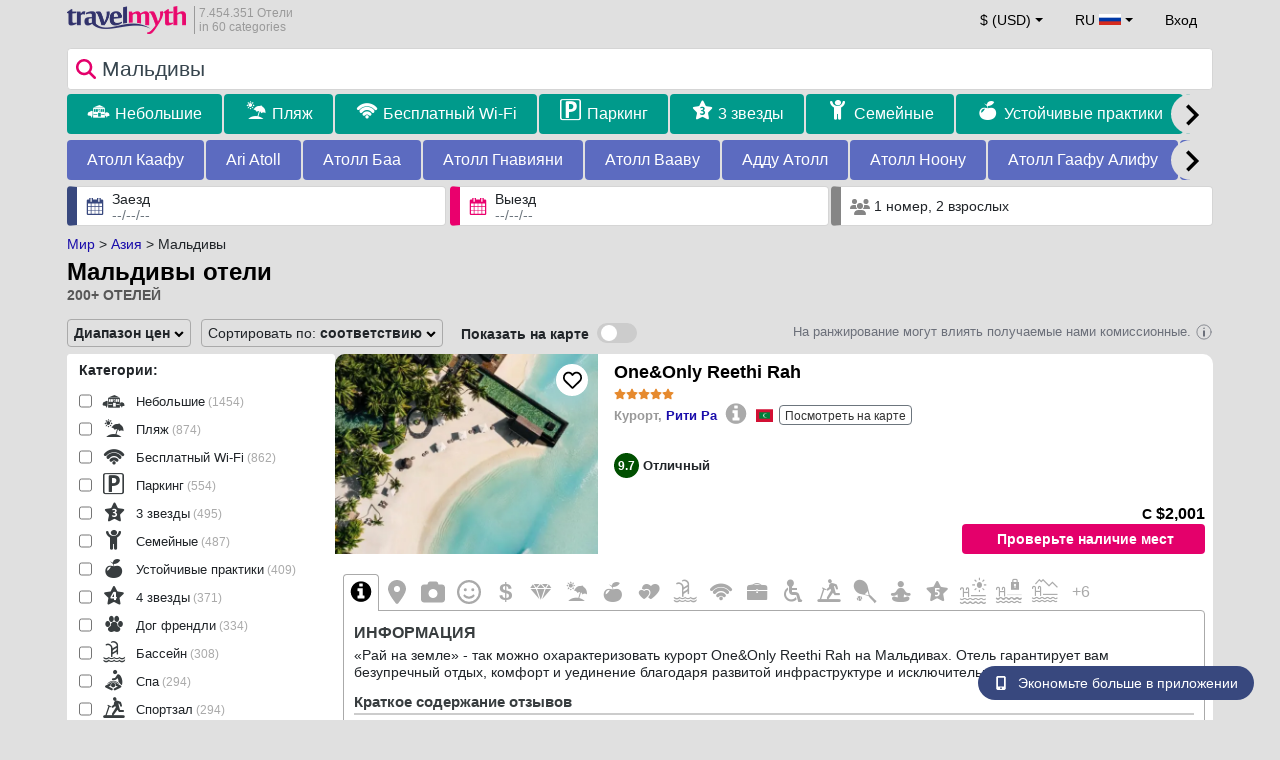

--- FILE ---
content_type: text/html; charset=UTF-8
request_url: https://www.travelmyth.ru/%D0%BC%D0%B0%D0%BB%D1%8C%D0%B4%D0%B8%D0%B2%D1%8B/%D0%BE%D1%82%D0%B5%D0%BB%D0%B8
body_size: 60529
content:
<!DOCTYPE html>
<html lang="ru-RU">

<head>
  <meta charset="utf-8">
  <title>Мальдивы отели</title>
      <link rel="canonical" href="https://www.travelmyth.ru/мальдивы/отели">
      <link rel="alternate" hreflang="en" href="https://www.travelmyth.com/Maldives/Hotels" >
    <link rel="alternate" hreflang="en-gb" href="https://www.travelmyth.co.uk/Maldives/Hotels" >
    <link rel="alternate" hreflang="en-ie" href="https://www.travelmyth.ie/Maldives/Hotels" >
    <link rel="alternate" hreflang="el" href="https://www.travelmyth.gr/μαλδιβες/ξενοδοχεια" >
    <link rel="alternate" hreflang="de" href="https://www.travelmyth.de/malediven/Hotels" >
    <link rel="alternate" hreflang="ja" href="https://www.travelmyth.jp/モルディブ/ホテル" >
    <link rel="alternate" hreflang="ru" href="https://www.travelmyth.ru/мальдивы/отели" >
    <link rel="alternate" hreflang="fi" href="https://www.travelmyth.fi/Malediivit/Hotellit" >
    <link rel="alternate" hreflang="fr" href="https://www.travelmyth.fr/maldives/hotels" >
    <link rel="alternate" hreflang="es" href="https://www.travelmyth.es/Maldivas/Hoteles" >
    <link rel="alternate" hreflang="it" href="https://www.travelmyth.it/Maldive/Hotel" >
    <link rel="next" href="https://www.travelmyth.ru/мальдивы/отели?page=2">
    <meta content="width=device-width, initial-scale=1.0" name="viewport">
  <meta name="description" content="Мальдивы отели. Рекомендации по Отелям от Travelmyth. Лучшие Отели: One&Only Reethi Rah, Dusit Thani Maldives - Mudhdhoo Island, Baa Atoll, Hurawalhi Island Resort, Soneva Fushi, JW Marriott Maldives Resort & Spa, ...">
  <meta name="keywords" content="Отели,Мальдивы">
  <meta property="og:title" content="Мальдивы отели">
  <meta property="og:type" content="website">
  <meta property="og:url" content="https://www.travelmyth.ru/мальдивы/отели">
      <meta property="og:image" content="https://photos.travelmyth.com/hotels/480/14/m1-1425075.jpg?crop=550,480&width=550" >
  <meta property="og:image:width" content="534">
  <meta property="og:image:height" content="280">
  <meta property="og:site_name" content="Travelmyth">
  <meta property="og:description" content="Мальдивы отели. Рекомендации по Отелям от Travelmyth. Лучшие Отели: One&Only Reethi Rah, Dusit Thani Maldives - Mudhdhoo Island, Baa Atoll, Hurawalhi Island Resort, Soneva Fushi, JW Marriott Maldives Resort & Spa, ...">
  <link rel="preconnect" href="https://cdn.travelmyth.com">
  <link href="/css/bootstrap-5.2.3/bootstrap.min.css" rel="stylesheet">
  <link rel="stylesheet" href="https://cdn.travelmyth.com/fonts/font-awesome-4.7.0/css/font-awesome.min.css">
  <link rel="stylesheet" href="/css/styles.css?v=8b66eb11476e822da8feccf25687a05b">
  <link rel="apple-touch-icon-precomposed" sizes="144x144" href="https://cdn.travelmyth.com/assets/ico/apple-touch-icon-144-precomposed.png">
  <link rel="apple-touch-icon-precomposed" sizes="114x114" href="https://cdn.travelmyth.com/assets/ico/apple-touch-icon-114-precomposed.png">
  <link rel="apple-touch-icon-precomposed" sizes="72x72" href="https://cdn.travelmyth.com/assets/ico/apple-touch-icon-72-precomposed.png">
  <link rel="apple-touch-icon-precomposed" href="https://cdn.travelmyth.com/assets/ico/apple-touch-icon-57-precomposed.png">
  <link rel="shortcut icon" media="all" type="image/x-icon" href="https://cdn.travelmyth.com/assets/ico/favicon.ico">
  <link rel="icon" media="all" type="image/vnd.microsoft.icon" href="https://cdn.travelmyth.com/assets/ico/favicon.ico">
      <script type="application/ld+json">
      {"@context":"https://schema.org","@type":"ItemList","description":"Мальдивы отели","itemListElement":[{"@type":"ListItem","position":"1","item":[{"@type":"Hotel","name":"One&Only Reethi Rah","image":"https://photos.travelmyth.com/hotels/480/21/m1-21681.jpg?crop=550,480&width=550","address":"Reethi Rah, North Male Atoll, 08440, Dubai","telephone":"+9606648800","url":"https://www.travelmyth.ru/рити-ра/отели/oneonly-reethi-rah_tmid21681","latitude":"4.52041500","longitude":"73.36697800","starRating":[{"@type":"Rating","ratingValue":"5.0"}]}]},{"@type":"ListItem","position":"2","item":[{"@type":"Hotel","name":"Dusit Thani Maldives - Mudhdhoo Island, Baa Atoll","image":"https://photos.travelmyth.com/hotels/480/21/m1-21475.jpg?crop=550,480&width=550","address":"Mudhdhoo Island, 02188, Bangkok","telephone":"+9606608888","url":"https://www.travelmyth.ru/атолл-баа-атолл-баа/отели/dusit-thani-maldives-mudhdhoo-island-baa-atoll_tmid21475","latitude":"5.20551500","longitude":"73.08375800","starRating":[{"@type":"Rating","ratingValue":"5.0"}]}]},{"@type":"ListItem","position":"3","item":[{"@type":"Hotel","name":"Hurawalhi Island Resort","image":"https://photos.travelmyth.com/hotels/480/14/m1-1425075.jpg?crop=550,480&width=550","address":"Hurawalhi Island Resort Lhaviyani Atoll, 20187, Male","telephone":"+9606622000","url":"https://www.travelmyth.ru/huravalhi/отели/hurawalhi-island-resort_tmid1425075","latitude":"5.52132300","longitude":"73.44168200","starRating":[{"@type":"Rating","ratingValue":"5.0"}]}]},{"@type":"ListItem","position":"4","item":[{"@type":"Hotel","name":"Soneva Fushi","image":"https://photos.travelmyth.com/hotels/480/45/m1-45172.jpg?crop=550,480&width=550","address":"Kunfunadhoo Island, 06170, Male","telephone":"+9606604300","url":"https://www.travelmyth.ru/kunfunadhoo/отели/soneva-fushi_tmid45172","latitude":"5.11208200","longitude":"73.08030400","starRating":[{"@type":"Rating","ratingValue":"5.0"}]}]},{"@type":"ListItem","position":"5","item":[{"@type":"Hotel","name":"JW Marriott Maldives Resort & Spa","image":"https://photos.travelmyth.com/hotels/480/24/m1-241130.jpg?crop=550,480&width=550","address":"Vagaru Island, 02031, Bethesda","telephone":"+9606546666","url":"https://www.travelmyth.ru/vangaaru/отели/jw-marriott-maldives-resort-spa_tmid241130","latitude":"6.09048000","longitude":"73.20343300","starRating":[{"@type":"Rating","ratingValue":"5.0"}]}]},{"@type":"ListItem","position":"6","item":[{"@type":"Hotel","name":"COMO Cocoa Island","image":"https://photos.travelmyth.com/hotels/480/47/47029-297472.jpg?crop=550,480&width=550","address":"South Male Atoll, 08480","telephone":"+9606641818","url":"https://www.travelmyth.ru/makunufushi/отели/como-cocoa-island_tmid47029","latitude":"3.91854000","longitude":"73.47043900","starRating":[{"@type":"Rating","ratingValue":"5.0"}]}]},{"@type":"ListItem","position":"7","item":[{"@type":"Hotel","name":"Constance Halaveli","image":"https://photos.travelmyth.com/hotels/480/46/m1-46904.jpg?crop=550,480&width=550","address":"Halaveli, 09130, Flacq","telephone":"+9606667000","url":"https://www.travelmyth.ru/halaveli-island/отели/constance-halaveli_tmid46904","latitude":"4.03884000","longitude":"72.91902000","starRating":[{"@type":"Rating","ratingValue":"5.0"}]}]},{"@type":"ListItem","position":"8","item":[{"@type":"Hotel","name":"Adaaran Prestige Vadoo - Adults Only Premium All Inclusive with Free Transfers -15 Minutes away from Male","image":"https://photos.travelmyth.com/hotels/480/10/105086-904247.jpg?crop=550,480&width=550","address":"South Male Atoll, 00960","telephone":"+9606643976","url":"https://www.travelmyth.ru/vadoo/отели/adaaran-prestige-vadoo-adults-only-premium-all-inclusive-with-free-transfers-15-minutes-away-from-male_tmid105086","latitude":"4.12384000","longitude":"73.45788400","starRating":[{"@type":"Rating","ratingValue":"5.0"}]}]},{"@type":"ListItem","position":"9","item":[{"@type":"Hotel","name":"OZEN RESERVE BOLIFUSHI - Luxury All Inclusive with Free Transfers","image":"https://photos.travelmyth.com/hotels/480/44/m1-44278.jpg?crop=550,480&width=550","address":"South Male Atoll, 20219, Male'","telephone":"+9606642020","url":"https://www.travelmyth.ru/остров-болифуши/отели/ozen-reserve-bolifushi-luxury-all-inclusive-with-free-transfers_tmid44278","latitude":"4.09535000","longitude":"73.40208600","starRating":[{"@type":"Rating","ratingValue":"5.0"}]}]},{"@type":"ListItem","position":"10","item":[{"@type":"Hotel","name":"Niyama Private Islands Maldives","image":"https://photos.travelmyth.com/hotels/480/10/101140-853600.jpg?crop=550,480&width=550","address":"Olhuveli, 20219, Bangkok","telephone":"+9606762828","url":"https://www.travelmyth.ru/олувели-атолл-даалу/отели/niyama-private-islands-maldives_tmid101140","latitude":"2.68083200","longitude":"72.93237100","starRating":[{"@type":"Rating","ratingValue":"5.0"}]}]},{"@type":"ListItem","position":"11","item":[{"@type":"Hotel","name":"Constance Moofushi Maldives - All Inclusive","image":"https://photos.travelmyth.com/hotels/480/14/146902-821705.jpg?crop=550,480&width=550","address":"South Ari Atoll, 00200, Flacq","telephone":"+9606681010","url":"https://www.travelmyth.ru/moofushi-/отели/constance-moofushi-maldives-all-inclusive_tmid146902","latitude":"3.88484900","longitude":"72.72819800","starRating":[{"@type":"Rating","ratingValue":"5.0"}]}]},{"@type":"ListItem","position":"12","item":[{"@type":"Hotel","name":"Velassaru Maldives","image":"https://photos.travelmyth.com/hotels/480/46/m-46230.jpg?crop=550,480&width=550","address":"South Male Atoll, 08350, K Male","telephone":"+9606643042","url":"https://www.travelmyth.ru/остров-велассару/отели/velassaru-maldives_tmid46230","latitude":"4.12053000","longitude":"73.43647000","starRating":[{"@type":"Rating","ratingValue":"5.0"}]}]},{"@type":"ListItem","position":"13","item":[{"@type":"Hotel","name":"You & Me Maldives - Adults Only - Premium All-Inclusive","image":"https://photos.travelmyth.com/hotels/480/35/m-3510730.jpg?crop=550,480&width=550","address":"Uthurumaafaru Ungoofaaru Area, 05060, Raa Atoll","telephone":"+9606581000","url":"https://www.travelmyth.ru/uthurumaafaru/отели/you-me-maldives-adults-only-premium-all-inclusive_tmid3510730","latitude":"5.66993000","longitude":"72.84600900","starRating":[{"@type":"Rating","ratingValue":"5.0"}]}]},{"@type":"ListItem","position":"14","item":[{"@type":"Hotel","name":"Amilla Maldives","image":"https://photos.travelmyth.com/hotels/480/94/944841-234385.jpg?crop=550,480&width=550","address":"Baa Atoll Island, 20215","telephone":"+9606606444","url":"https://www.travelmyth.ru/финолхус/отели/amilla-maldives_tmid944841","latitude":"5.23400300","longitude":"73.11338100","starRating":[{"@type":"Rating","ratingValue":"5.0"}]}]},{"@type":"ListItem","position":"15","item":[{"@type":"Hotel","name":"Sun Siyam Vilu Reef - 24 Hours All-Inclusive with Complimentary Return Trip","image":"https://photos.travelmyth.com/hotels/480/27/m1-271943.jpg?crop=550,480&width=550","address":"Meedhuffushi, 13100, Male","telephone":"+9606760011","url":"https://www.travelmyth.ru/meedhuffushi/отели/sun-siyam-vilu-reef-24-hours-all-inclusive-with-complimentary-return-trip_tmid271943","latitude":"3.00304200","longitude":"72.99959300","starRating":[{"@type":"Rating","ratingValue":"5.0"}]}]},{"@type":"ListItem","position":"16","item":[{"@type":"Hotel","name":"Villa Park Sun Island Resort","image":"https://photos.travelmyth.com/hotels/480/17/171157-225071.jpg?crop=550,480&width=550","address":"Nalaguraidhoo, 00220, Male","telephone":"+9606680088","url":"https://www.travelmyth.ru/nalaguraidhoo/отели/villa-park-sun-island-resort_tmid171157","latitude":"3.48446400","longitude":"72.80174000","starRating":[{"@type":"Rating","ratingValue":"5.0"}]}]},{"@type":"ListItem","position":"17","item":[{"@type":"Hotel","name":"Kagi Maldives Resort & Spa","image":"https://photos.travelmyth.com/hotels/480/35/m1-3511316.jpg?crop=550,480&width=550","address":"Kagi Maldives, North Male Atoll, Maldives, 20187","telephone":"+9607997708","url":"https://www.travelmyth.ru/kagi/отели/kagi-maldives-resort-spa_tmid3511316","latitude":"4.67672800","longitude":"73.50114600","starRating":[{"@type":"Rating","ratingValue":"5.0"}]}]},{"@type":"ListItem","position":"18","item":[{"@type":"Hotel","name":"Six Senses Laamu","image":"https://photos.travelmyth.com/hotels/480/18/184390-764795.jpg?crop=550,480&width=550","address":"Olhuveli Island, 20077, Ebene","telephone":"+9606800800","url":"https://www.travelmyth.ru/olhuveli-/отели/six-senses-laamu_tmid184390","latitude":"1.81690300","longitude":"73.40532300","starRating":[{"@type":"Rating","ratingValue":"5.0"}]}]},{"@type":"ListItem","position":"19","item":[{"@type":"Hotel","name":"LUX* South Ari Atoll Resort & Villas","image":"https://photos.travelmyth.com/hotels/480/17/m1-175530.jpg?crop=550,480&width=550","address":"Dhidhoofinolhu, South Ari Atoll, 20033, Floreal","telephone":"+9606680513","url":"https://www.travelmyth.ru/dhidhoofinolhu/отели/lux-south-ari-atoll-resort-villas_tmid175530","latitude":"3.49664000","longitude":"72.89393800","starRating":[{"@type":"Rating","ratingValue":"5.0"}]}]},{"@type":"ListItem","position":"20","item":[{"@type":"Hotel","name":"Royal Island Resort Maldives","image":"https://photos.travelmyth.com/hotels/480/16/m1-164965.jpg?crop=550,480&width=550","address":"Horubadhoo, 06160, Male","telephone":"+9606600088","url":"https://www.travelmyth.ru/horubadhoo/отели/royal-island-resort-maldives_tmid164965","latitude":"5.16174400","longitude":"73.05264500","starRating":[{"@type":"Rating","ratingValue":"5.0"}]}]}]}    </script>
    <link rel="preconnect" href="https://photos.travelmyth.com">
    
<!-- Google Tag Manager -->
<script>
    window.dataLayer = window.dataLayer || [];

    function gtag() {
        dataLayer.push(arguments);
    }
            gtag('consent', 'default', {
            'ad_storage': 'denied',
            'ad_user_data': 'denied',
            'ad_personalization': 'denied',
            'analytics_storage': 'denied'
        });
    
        (function(w, d, s, l, i) {
            w[l] = w[l] || [];
            w[l].push({
                'gtm.start': new Date().getTime(),
                event: 'gtm.js'
            });
            var f = d.getElementsByTagName(s)[0],
                j = d.createElement(s),
                dl = l != 'dataLayer' ? '&l=' + l : '';
            j.async = true;
            j.src =
                'https://www.googletagmanager.com/gtm.js?id=' + i + dl;
            f.parentNode.insertBefore(j, f);
        })(window, document, 'script', 'dataLayer', 'GTM-K3TZCXV');
</script>

<!-- <script>

    $(document).ready(function() {
        // Code to run as soon as the DOM is ready
        openApp();
        // Additional code here
    });
    // openApp();
    function openApp() {
    // Attempt to open the app with a custom URL scheme
    window.location.href = 'travelmyth://';

    
    }

</script> -->
<!-- End Google Tag Manager --></head>

<body style='background-color:#E0E0E0;'>
    <nav class="navbar navbar-expand-md" >
  <div class="container-fluid" id="navbar_container" >
    <div id="burger_logo">
      <button class="btn navbar-toggler" type="button">
        <span class="openbtn">☰</span>
      </button>
              <a id="brand_desktop" class="brand show_desktop show_tablet" href="https://www.travelmyth.ru/" title="Travelmyth™">
          <img src="/images/travelmyth-logo.png" alt="Travelmyht logo" width="100" height="24">
          <div class="logo_text">7.454.351 Отели            <br>in 60 categories          </div>
        </a>
        <a id="brand_mobile" class="brand show_mobile" href="https://www.travelmyth.ru/" title="Travelmyth™">
          <img src="/images/travelmyth-logo.png" alt="Travelmyht logo" width="100" height="24">
        </a>
          </div>

    <ul class="navbar-nav main_navbar" id="expandnavbar">
              <li class="nav-item" id="currency_menu">
          <a class="nav-link dropdown-toggle" href="#" role="button" data-bs-toggle="modal" data-bs-target="#currencyModal" aria-expanded="false" id="nav_currencies">
            $ (USD)
          </a>
          <div class="modal fade" id="currencyModal" tabindex="-1" aria-labelledby="currencyModalLabel" aria-hidden="true">
            <div class="modal-dialog modal-dialog-centered modal-dialog-scrollable">
              <div class="modal-content">
                <div class="modal-header">
                  <span class="modal-title fs-5" id="currencyModalLabel">Выберите валюту</span>
                  <button type="button" class="btn-close" data-bs-dismiss="modal" aria-label="Close"></button>
                </div>
                <div class="modal-body">
                  <div class="popular_currencies">ПОПУЛЯРНЫЙ</div><span data-currency_code="USD" type="button" class="btn process_url2 currency_symbol currency_content currency_selected">$ Доллар США</span><span data-currency_code="EUR" type="button" class="btn process_url2 currency_symbol currency_content">€ Евро</span><span data-currency_code="GBP" type="button" class="btn process_url2 currency_symbol currency_content">£ Фунт стерлингов</span><span data-currency_code="CNY" type="button" class="btn process_url2 currency_symbol currency_content">¥ Китайский юань</span><span data-currency_code="INR" type="button" class="btn process_url2 currency_symbol currency_content">₹ Индийская рупия</span><span data-currency_code="JPY" type="button" class="btn process_url2 currency_symbol currency_content">¥ Японская иена</span><div class="popular_currencies">ВСЕ КУРСЫ</div><span data-currency_code="AED" type="button" class="btn process_url2 currency_symbol currency_content">AED Дирхам ОАЭ</span><span data-currency_code="ALL" type="button" class="btn process_url2 currency_symbol currency_content">ALL Албанский лек</span><span data-currency_code="AMD" type="button" class="btn process_url2 currency_symbol currency_content">AMD Армянский драм</span><span data-currency_code="AOA" type="button" class="btn process_url2 currency_symbol currency_content">AOA Ангольская кванза</span><span data-currency_code="ARS" type="button" class="btn process_url2 currency_symbol currency_content">ARS Аргентинское песо</span><span data-currency_code="AUD" type="button" class="btn process_url2 currency_symbol currency_content">AUD Австралийский доллар</span><span data-currency_code="AZN" type="button" class="btn process_url2 currency_symbol currency_content">AZN Azerbaijani New Manats</span><span data-currency_code="BAM" type="button" class="btn process_url2 currency_symbol currency_content">BAM Боснийская марка</span><span data-currency_code="BBD" type="button" class="btn process_url2 currency_symbol currency_content">BBD Барбадосский доллар</span><span data-currency_code="BDT" type="button" class="btn process_url2 currency_symbol currency_content">BDT Бангладешская така</span><span data-currency_code="BGN" type="button" class="btn process_url2 currency_symbol currency_content">BGN Болгарский лев</span><span data-currency_code="BHD" type="button" class="btn process_url2 currency_symbol currency_content">BHD Бахрейнский динар</span><span data-currency_code="BND" type="button" class="btn process_url2 currency_symbol currency_content">BND Брунейский доллар</span><span data-currency_code="BOB" type="button" class="btn process_url2 currency_symbol currency_content">BOB Боливийский боливиано</span><span data-currency_code="BRL" type="button" class="btn process_url2 currency_symbol currency_content">BRL Бразильский реал</span><span data-currency_code="BTN" type="button" class="btn process_url2 currency_symbol currency_content">BTN Бутанский нгултрум</span><span data-currency_code="BWP" type="button" class="btn process_url2 currency_symbol currency_content">BWP Ботсванская пула</span><span data-currency_code="BYN" type="button" class="btn process_url2 currency_symbol currency_content">BYN Белорусский рубль</span><span data-currency_code="BZD" type="button" class="btn process_url2 currency_symbol currency_content">BZD Белизский доллар</span><span data-currency_code="CAD" type="button" class="btn process_url2 currency_symbol currency_content">CAD Канадский доллар</span><span data-currency_code="CDF" type="button" class="btn process_url2 currency_symbol currency_content">CDF Конголезский франк</span><span data-currency_code="CLP" type="button" class="btn process_url2 currency_symbol currency_content">CLP Чилийское песо</span><span data-currency_code="CHF" type="button" class="btn process_url2 currency_symbol currency_content">CHF Швейцарский франк</span><span data-currency_code="CNY" type="button" class="btn process_url2 currency_symbol currency_content">CNY Китайский юань</span><span data-currency_code="COP" type="button" class="btn process_url2 currency_symbol currency_content">COP Колумбийское песо</span><span data-currency_code="CRC" type="button" class="btn process_url2 currency_symbol currency_content">CRC Коста-риканский колон</span><span data-currency_code="CUP" type="button" class="btn process_url2 currency_symbol currency_content">CUP Кубинское песо</span><span data-currency_code="CVE" type="button" class="btn process_url2 currency_symbol currency_content">CVE Эскудо Кабо-Верде</span><span data-currency_code="CZK" type="button" class="btn process_url2 currency_symbol currency_content">CZK Чешская крона</span><span data-currency_code="DJF" type="button" class="btn process_url2 currency_symbol currency_content">DJF Франк Джибути</span><span data-currency_code="DKK" type="button" class="btn process_url2 currency_symbol currency_content">DKK Датская крона</span><span data-currency_code="DOP" type="button" class="btn process_url2 currency_symbol currency_content">DOP Доминиканское песо</span><span data-currency_code="DZD" type="button" class="btn process_url2 currency_symbol currency_content">DZD Алжирский динар</span><span data-currency_code="EGP" type="button" class="btn process_url2 currency_symbol currency_content">EGP Египетский фунт</span><span data-currency_code="ETB" type="button" class="btn process_url2 currency_symbol currency_content">ETB Эфиопский быр</span><span data-currency_code="EUR" type="button" class="btn process_url2 currency_symbol currency_content">EUR Евро</span><span data-currency_code="FJD" type="button" class="btn process_url2 currency_symbol currency_content">FJD Доллар Фиджи</span><span data-currency_code="GBP" type="button" class="btn process_url2 currency_symbol currency_content">GBP Фунт стерлингов</span><span data-currency_code="GEL" type="button" class="btn process_url2 currency_symbol currency_content">GEL Грузинский лари</span><span data-currency_code="GHS" type="button" class="btn process_url2 currency_symbol currency_content">GHS Ганский седи</span><span data-currency_code="GIP" type="button" class="btn process_url2 currency_symbol currency_content">GIP Гибралтарский фунт</span><span data-currency_code="GTQ" type="button" class="btn process_url2 currency_symbol currency_content">GTQ Гватемальский кетсаль</span><span data-currency_code="HKD" type="button" class="btn process_url2 currency_symbol currency_content">HKD Гонконгский доллар</span><span data-currency_code="HNL" type="button" class="btn process_url2 currency_symbol currency_content">HNL Гондурасская лемпира</span><span data-currency_code="HTG" type="button" class="btn process_url2 currency_symbol currency_content">HTG Гаитянский гурде</span><span data-currency_code="HUF" type="button" class="btn process_url2 currency_symbol currency_content">HUF Венгерский форинт</span><span data-currency_code="IDR" type="button" class="btn process_url2 currency_symbol currency_content">IDR Индонезийская рупия</span><span data-currency_code="ILS" type="button" class="btn process_url2 currency_symbol currency_content">ILS Израильский шекель</span><span data-currency_code="INR" type="button" class="btn process_url2 currency_symbol currency_content">INR Индийская рупия</span><span data-currency_code="IQD" type="button" class="btn process_url2 currency_symbol currency_content">IQD Иракский динар</span><span data-currency_code="IRR" type="button" class="btn process_url2 currency_symbol currency_content">IRR Иранский риал</span><span data-currency_code="ISK" type="button" class="btn process_url2 currency_symbol currency_content">ISK Исландская крона</span><span data-currency_code="JMD" type="button" class="btn process_url2 currency_symbol currency_content">JMD Ямайский доллар</span><span data-currency_code="JOD" type="button" class="btn process_url2 currency_symbol currency_content">JOD Иорданский динар</span><span data-currency_code="JPY" type="button" class="btn process_url2 currency_symbol currency_content">JPY Японская иена</span><span data-currency_code="KGS" type="button" class="btn process_url2 currency_symbol currency_content">KGS Киргизский сом</span><span data-currency_code="KHR" type="button" class="btn process_url2 currency_symbol currency_content">KHR Камбоджийский риель</span><span data-currency_code="KRW" type="button" class="btn process_url2 currency_symbol currency_content">KRW Южнокорейская вона</span><span data-currency_code="KWD" type="button" class="btn process_url2 currency_symbol currency_content">KWD Кувейтский динар</span><span data-currency_code="KZT" type="button" class="btn process_url2 currency_symbol currency_content">KZT Казахстанский тенге</span><span data-currency_code="LAK" type="button" class="btn process_url2 currency_symbol currency_content">LAK Лаосский кип</span><span data-currency_code="LBP" type="button" class="btn process_url2 currency_symbol currency_content">LBP Ливанский фунт</span><span data-currency_code="LKR" type="button" class="btn process_url2 currency_symbol currency_content">LKR Шри-ланкийская рупия</span><span data-currency_code="LYD" type="button" class="btn process_url2 currency_symbol currency_content">LYD Ливийский динар</span><span data-currency_code="MAD" type="button" class="btn process_url2 currency_symbol currency_content">MAD Марокканский дирхам</span><span data-currency_code="MDL" type="button" class="btn process_url2 currency_symbol currency_content">MDL Молдавский лей</span><span data-currency_code="MGA" type="button" class="btn process_url2 currency_symbol currency_content">MGA Малагасийский ариари</span><span data-currency_code="MKD" type="button" class="btn process_url2 currency_symbol currency_content">MKD Македонский денар</span><span data-currency_code="MMK" type="button" class="btn process_url2 currency_symbol currency_content">MMK Мьянманский кьят</span><span data-currency_code="MOP" type="button" class="btn process_url2 currency_symbol currency_content">MOP Патака Макао</span><span data-currency_code="MUR" type="button" class="btn process_url2 currency_symbol currency_content">MUR Маврикийская рупия</span><span data-currency_code="MVR" type="button" class="btn process_url2 currency_symbol currency_content">MVR Мальдивская руфия</span><span data-currency_code="MXN" type="button" class="btn process_url2 currency_symbol currency_content">MXN Мексиканское песо</span><span data-currency_code="MYR" type="button" class="btn process_url2 currency_symbol currency_content">MYR Малайзийский ринггит</span><span data-currency_code="MZN" type="button" class="btn process_url2 currency_symbol currency_content">MZN Мозамбикский метикал</span><span data-currency_code="NAD" type="button" class="btn process_url2 currency_symbol currency_content">NAD Намибийский доллар</span><span data-currency_code="NGN" type="button" class="btn process_url2 currency_symbol currency_content">NGN Нигерийская найра</span><span data-currency_code="NIO" type="button" class="btn process_url2 currency_symbol currency_content">NIO Никарагуанская кордоба</span><span data-currency_code="NOK" type="button" class="btn process_url2 currency_symbol currency_content">NOK Норвежская крона</span><span data-currency_code="NPR" type="button" class="btn process_url2 currency_symbol currency_content">NPR Непальская рупия</span><span data-currency_code="NZD" type="button" class="btn process_url2 currency_symbol currency_content">NZD Новозеландский доллар</span><span data-currency_code="OMR" type="button" class="btn process_url2 currency_symbol currency_content">OMR Оманский риал</span><span data-currency_code="PAB" type="button" class="btn process_url2 currency_symbol currency_content">PAB Панамская бальбоа</span><span data-currency_code="PEN" type="button" class="btn process_url2 currency_symbol currency_content">PEN Перуанский соль</span><span data-currency_code="PKR" type="button" class="btn process_url2 currency_symbol currency_content">PKR Пакистанская рупия</span><span data-currency_code="PLN" type="button" class="btn process_url2 currency_symbol currency_content">PLN Польский злотый</span><span data-currency_code="PYG" type="button" class="btn process_url2 currency_symbol currency_content">PYG Парагвайский гуарани</span><span data-currency_code="QAR" type="button" class="btn process_url2 currency_symbol currency_content">QAR Катарский риал</span><span data-currency_code="RON" type="button" class="btn process_url2 currency_symbol currency_content">RON Румынский лей</span><span data-currency_code="RSD" type="button" class="btn process_url2 currency_symbol currency_content">RSD Сербский динар</span><span data-currency_code="RUB" type="button" class="btn process_url2 currency_symbol currency_content">RUB Российский рубль</span><span data-currency_code="RWF" type="button" class="btn process_url2 currency_symbol currency_content">RWF Франк Руанды</span><span data-currency_code="SAR" type="button" class="btn process_url2 currency_symbol currency_content">SAR Саудовский риял</span><span data-currency_code="SCR" type="button" class="btn process_url2 currency_symbol currency_content">SCR Сейшельская рупия</span><span data-currency_code="SEK" type="button" class="btn process_url2 currency_symbol currency_content">SEK Шведская крона</span><span data-currency_code="SGD" type="button" class="btn process_url2 currency_symbol currency_content">SGD Сингапурский доллар</span><span data-currency_code="SVC" type="button" class="btn process_url2 currency_symbol currency_content">SVC Сальвадорский колон</span><span data-currency_code="THB" type="button" class="btn process_url2 currency_symbol currency_content">THB Тайский бат</span><span data-currency_code="TND" type="button" class="btn process_url2 currency_symbol currency_content">TND Тунисский динар</span><span data-currency_code="TRY" type="button" class="btn process_url2 currency_symbol currency_content">TRY Турецкая лира</span><span data-currency_code="TTD" type="button" class="btn process_url2 currency_symbol currency_content">TTD Доллар Тринидада и Тобаго</span><span data-currency_code="TWD" type="button" class="btn process_url2 currency_symbol currency_content">TWD Новый тайваньский доллар</span><span data-currency_code="TZS" type="button" class="btn process_url2 currency_symbol currency_content">TZS Танзанийский шиллинг</span><span data-currency_code="UAH" type="button" class="btn process_url2 currency_symbol currency_content">UAH Украинская гривна</span><span data-currency_code="UGX" type="button" class="btn process_url2 currency_symbol currency_content">UGX Угандийский шиллинг</span><span data-currency_code="USD" type="button" class="btn process_url2 currency_symbol currency_content currency_selected">USD Доллар США</span><span data-currency_code="UZS" type="button" class="btn process_url2 currency_symbol currency_content">UZS Узбекский сум</span><span data-currency_code="VEF" type="button" class="btn process_url2 currency_symbol currency_content">VEF Венесуэльский боливар</span><span data-currency_code="VND" type="button" class="btn process_url2 currency_symbol currency_content">VND Вьетнамский донг</span><span data-currency_code="XAF" type="button" class="btn process_url2 currency_symbol currency_content">XAF Франк КФА BEAC</span><span data-currency_code="XOF" type="button" class="btn process_url2 currency_symbol currency_content">XOF Франк КФА BCEAO</span><span data-currency_code="XPF" type="button" class="btn process_url2 currency_symbol currency_content">XPF Французский тихоокеанский франк</span><span data-currency_code="YER" type="button" class="btn process_url2 currency_symbol currency_content">YER Йеменский риал</span><span data-currency_code="ZAR" type="button" class="btn process_url2 currency_symbol currency_content">ZAR Южноафриканский рэнд</span><span data-currency_code="ZMW" type="button" class="btn process_url2 currency_symbol currency_content">ZMW Замбийская квача</span>                </div>
              </div>
            </div>
          </div>
        </li>
      <li class="nav-item dropdown" id="flags_menu">
    <a class="nav-link dropdown-toggle" href="#" data-bs-toggle="dropdown" id="navLogin"><span id="flag_text">RU&nbsp;</span><span id="current_flag"><svg xmlns='https://www.w3.org/2000/svg' class='flag_image' width='22' height='12'><path d='M0 0h22v5.5H0zm0 0' fill='rgb(100%,100%,100%)'/><path d='M0 5.5h22V11H0zm0 0' fill='rgb(83.529412%,16.862745%,11.764706%)'/><path d='M0 3.668h22v3.664H0zm0 0' fill='rgb(0%,22.352941%,65.098039%)'/></svg></span></a>
    <ul class="dropdown-menu dropdown-menu-end"><li class="dropdown-item flag_content region_box_outer">
      <div class="flag_img">
        <svg xmlns='https://www.w3.org/2000/svg' class='flag_image' viewBox='0 0 60 30' width='22' height='12'><clipPath id='A'><path d='M0 0v30h60V0z'/></clipPath><clipPath id='B'><path d='M30 15h30v15zv15H0zH0V0zV0h30z'/></clipPath><g clip-path='url(#A)'><path d='M0 0v30h60V0z' fill='#012169'/><path d='M0 0l60 30m0-30L0 30' stroke='#fff' stroke-width='6'/><path d='M0 0l60 30m0-30L0 30' clip-path='url(#B)' stroke='#c8102e' stroke-width='4'/><path d='M30 0v30M0 15h60' stroke='#fff' stroke-width='10'/><path d='M30 0v30M0 15h60' stroke='#c8102e' stroke-width='6'/></g></svg>&nbsp;<a id="uk" href="https://www.travelmyth.co.uk/Maldives/Hotels" title="Maldives Hotels" class="nav_hover flag_name dropdown-item">English</a>
      </div>
      <div class="flag_short">
        UK
      </div>
    </li><li class="dropdown-item flag_content region_box_outer">
      <div class="flag_img">
        <svg xmlns='https://www.w3.org/2000/svg' class='flag_image' width='22' height='12' viewBox='0 0 7410 3900'><path fill='#b22234' d='M0 0h7410v3900H0z'/><path d='M0,450H7410m0,600H0m0,600H7410m0,600H0m0,600H7410m0,600H0' stroke='#fff' stroke-width='300'/><path fill='#3c3b6e' d='M0 0h2964v2100H0z'/></svg>&nbsp;<a id="us" href="https://www.travelmyth.com/Maldives/Hotels" title="Maldives Hotels" class="nav_hover flag_name dropdown-item">English</a>
      </div>
      <div class="flag_short">
        US
      </div>
    </li><li class="dropdown-item flag_content region_box_outer">
      <div class="flag_img">
        <svg xmlns='https://www.w3.org/2000/svg' class='flag_image' width='22' height='12'><path d='M0 0h22v11H0z' fill='rgb(8.627451%,60.784314%,38.431373%)'/><path d='M7.332 0H22v11H7.332zm0 0' fill='rgb(100%,100%,100%)'/><path d='M14.668 0H22v11h-7.332zm0 0' fill='rgb(100%,53.333333%,24.313725%)'/></svg>&nbsp;<a id="ie" href="https://www.travelmyth.ie/Maldives/Hotels" title="Maldives Hotels" class="nav_hover flag_name dropdown-item">English</a>
      </div>
      <div class="flag_short">
        IE
      </div>
    </li><li class="dropdown-item flag_content region_box_outer">
      <div class="flag_img">
        <svg width='22' height='12' xmlns='http://www.w3.org/2000/svg'><rect width='22' height='4' y='0' fill='#c60b1e'/><rect width='22' height='4' y='4' fill='#ffc400'/><rect width='22' height='4' y='8' fill='#c60b1e'/></svg>&nbsp;<a id="es" href="https://www.travelmyth.es/Maldivas/Hoteles" title="Maldivas Hoteles" class="nav_hover flag_name dropdown-item">Español</a>
      </div>
      <div class="flag_short">
        ES
      </div>
    </li><li class="dropdown-item flag_content region_box_outer">
      <div class="flag_img">
        <svg xmlns='https://www.w3.org/2000/svg' class='flag_image' width='21' height='12'><rect width='22' height='11' fill='#ED2939'/><rect width='14' height='11' fill='#fff'/><rect width='7' height='11' fill='#002395'/></svg>&nbsp;<a id="fr" href="https://www.travelmyth.fr/maldives/hotels" title="maldives hotels" class="nav_hover flag_name dropdown-item">Français</a>
      </div>
      <div class="flag_short">
        FR
      </div>
    </li><li class="dropdown-item flag_content region_box_outer">
      <div class="flag_img">
        <svg xmlns='https://www.w3.org/2000/svg' class='flag_image' width='22' height='12'><path d='M0 0h22v11H0z' fill='rgb(0%,0%,0%)'/><path d='M0 3.668h22V11H0zm0 0' fill='rgb(86.666667%,0%,0%)'/><path d='M0 7.332h22V11H0zm0 0' fill='rgb(100%,80.784314%,0%)'/></svg>&nbsp;<a id="de" href="https://www.travelmyth.de/malediven/Hotels" title="malediven Hotels" class="nav_hover flag_name dropdown-item">Deutsch</a>
      </div>
      <div class="flag_short">
        DE
      </div>
    </li><li class="dropdown-item flag_content region_box_outer">
      <div class="flag_img">
        <svg xmlns='https://www.w3.org/2000/svg' class='flag_image' width='21' height='12'><rect width='22' height='11' fill='#CE2B37'/><rect width='14' height='11' fill='#fff'/><rect width='7' height='11' fill='#009246'/></svg>&nbsp;<a id="it" href="https://www.travelmyth.it/Maldive/Hotel" title="Maldive Hotel" class="nav_hover flag_name dropdown-item">Italiano</a>
      </div>
      <div class="flag_short">
        IT
      </div>
    </li><li class="dropdown-item flag_content region_box_outer">
      <div class="flag_img">
        <svg xmlns='https://www.w3.org/2000/svg' class='flag_image' width='22' height='12'><path d='M0 0h22v11H0z' fill='rgb(100%,100%,100%)'/><path d='M15.398 5.5c0 1.824-1.969 3.301-4.398 3.301S6.602 7.324 6.602 5.5 8.57 2.199 11 2.199s4.398 1.477 4.398 3.301zm0 0' fill='rgb(73.72549%,0%,17.647059%)'/></svg>&nbsp;<a id="jp" href="https://www.travelmyth.jp/モルディブ/ホテル" title="モルディブ ホテル" class="nav_hover flag_name dropdown-item">日本語</a>
      </div>
      <div class="flag_short">
        JP
      </div>
    </li><li class="dropdown-item flag_content region_box_outer">
      <div class="flag_img">
        <svg xmlns='https://www.w3.org/2000/svg' class='flag_image' width='22' height='12' viewBox='0 0 27 18'><path fill='#0d5eaf' d='M0 0h27v18H0z'/><path fill='none' stroke-width='2' stroke='#fff' d='M5 0v11M0 5h10m0-2h17M10 7h17M0 11h27M0 15h27'/></svg>&nbsp;<a id="gr" href="https://www.travelmyth.gr/μαλδιβες/ξενοδοχεια" title="μαλδιβες ξενοδοχεια" class="nav_hover flag_name dropdown-item">Ελληνικά</a>
      </div>
      <div class="flag_short">
        GR
      </div>
    </li><li class="dropdown-item flag_content region_box_outer">
      <div class="flag_img">
        <svg xmlns='https://www.w3.org/2000/svg' class='flag_image' width='22' height='12'><rect width='22' height='11' fill='#fff'/><rect width='22' height='3' y='4' fill='#002F6C'/><rect width='3' height='11' x='5' fill='#002F6C'/></svg>&nbsp;<a id="fi" href="https://www.travelmyth.fi/Malediivit/Hotellit" title="Malediivit Hotellit" class="nav_hover flag_name dropdown-item">Suomi</a>
      </div>
      <div class="flag_short">
        FI
      </div>
    </li></ul>
  </li>        <li class="nav-item" id="login_menu"><span class="nav-link" id="signin" style="cursor: pointer;">Вход</span></li>
          </ul>
  </div>
</nav>  <div class="navbar navbar-default secondnavbar" id="navbar2">
    <div class="navbar-inner2">
      <div id="searchBox" class="container">
        <div id="filter_bar_div">
          <div style="position:relative;">
            <div id="border_div1">
              <svg xmlns="http://www.w3.org/2000/svg" viewBox="0 0 512 512" style="padding:6px 4px 0px 4px;pointer-events:none;color:#E4006B;width:28px;height:28px;position:absolute;left:5px;top:4px;fill:currentColor;"><path d="M416 208c0 45.9-14.9 88.3-40 122.7L502.6 457.4c12.5 12.5 12.5 32.8 0 45.3s-32.8 12.5-45.3 0L330.7 376c-34.4 25.2-76.8 40-122.7 40C93.1 416 0 322.9 0 208S93.1 0 208 0S416 93.1 416 208zM208 352a144 144 0 1 0 0-288 144 144 0 1 0 0 288z"/></svg>
              <input placeholder="" id="going_to_places" type="search" value="" style="background-color:white;border:0;border-radius: 4px;height:40px;line-height:20px;padding-left:34px;font-size:21px;color:#37454E;width:100%;">
              <div class="loader-line" style="width:100%;position:absolute;bottom:0px;"></div>
            </div>
            <div id="hotel_collections" style="width:100%;background-color:white;display:none;margin-left:0px;padding-top:4px;padding-left:10px;padding-right:10px;padding-bottom:10px;text-align:left;z-index:100000;border-top:1px solid #AAA;border-left:1px solid #AAA;border-right:1px solid #AAA;border-bottom:1px solid #AAA;overflow-y:hidden;overflow-x:hidden;height:auto;position:absolute;white-space: pre-wrap;"></div>
          </div>
        </div>
      </div>
    </div>

    <div class="container" id="main_content_container">
              <div id="collectionsBar">
          <div id="filter_categories_mobile" class="collections_slider show_mobile_boxes">
                            <div class="region_box_outer collections_buttons number-of-results-2" data-col="small_collection">
                  <span class="icon-small_collection icons green-bar-icons"></span>&nbsp;<a href="https://www.travelmyth.ru/мальдивы/отели/небольшие" title="Мальдивы Небольшие отели">Небольшие</a>
                </div>
                            <div class="region_box_outer collections_buttons number-of-results-2" data-col="beach_collection">
                  <span class="icon-beach_collection icons green-bar-icons"></span>&nbsp;<a href="https://www.travelmyth.ru/мальдивы/отели/пляж" title="Мальдивы Пляж отели">Пляж</a>
                </div>
                            <div class="region_box_outer collections_buttons number-of-results-2" data-col="free_wifi_collection">
                  <span class="icon-free_wifi_collection icons green-bar-icons"></span>&nbsp;<a href="https://www.travelmyth.ru/мальдивы/отели/бесплатный_wi_fi" title="Мальдивы Бесплатный wi-fi отели">Бесплатный Wi-Fi</a>
                </div>
                            <div class="region_box_outer collections_buttons number-of-results-2" data-col="parking_collection">
                  <span class="icon-parking_collection icons green-bar-icons"></span>&nbsp;<a href="https://www.travelmyth.ru/мальдивы/отели/паркинг" title="Мальдивы Паркинг отели">Паркинг</a>
                </div>
                            <div class="region_box_outer collections_buttons number-of-results-2" data-col="three_star_collection">
                  <span class="icon-three_star_collection icons green-bar-icons"></span>&nbsp;<a href="https://www.travelmyth.ru/мальдивы/отели/3_звезды" title="Мальдивы 3 звезды отели">3 звезды</a>
                </div>
                            <div class="region_box_outer collections_buttons number-of-results-2" data-col="family_collection">
                  <span class="icon-family_collection icons green-bar-icons"></span>&nbsp;<a href="https://www.travelmyth.ru/мальдивы/отели/семейные" title="Мальдивы Семейные отели">Семейные</a>
                </div>
                            <div class="region_box_outer collections_buttons number-of-results-2" data-col="eco_friendly_collection">
                  <span class="icon-eco_friendly_collection icons green-bar-icons"></span>&nbsp;<a href="https://www.travelmyth.ru/мальдивы/отели/эко" title="Мальдивы Устойчивые практики отели">Устойчивые практики</a>
                </div>
                            <div class="region_box_outer collections_buttons number-of-results-2" data-col="four_star_collection">
                  <span class="icon-four_star_collection icons green-bar-icons"></span>&nbsp;<a href="https://www.travelmyth.ru/мальдивы/отели/4_звезды" title="Мальдивы 4 звезды отели">4 звезды</a>
                </div>
                            <div class="region_box_outer collections_buttons number-of-results-2" data-col="dog_friendly_collection">
                  <span class="icon-dog_friendly_collection icons green-bar-icons"></span>&nbsp;<a href="https://www.travelmyth.ru/мальдивы/отели/дог_френдли" title="Мальдивы Дог френдли отели">Дог френдли</a>
                </div>
                            <div class="region_box_outer collections_buttons number-of-results-2" data-col="pool_collection">
                  <span class="icon-pool_collection icons green-bar-icons"></span>&nbsp;<a href="https://www.travelmyth.ru/мальдивы/отели/бассейн" title="Мальдивы Бассейн отели">Бассейн</a>
                </div>
                            <div class="region_box_outer collections_buttons number-of-results-2" data-col="spa_collection">
                  <span class="icon-spa_collection icons green-bar-icons"></span>&nbsp;<a href="https://www.travelmyth.ru/мальдивы/отели/спа" title="Мальдивы Спа отели">Спа</a>
                </div>
                            <div class="region_box_outer collections_buttons number-of-results-2" data-col="gym_collection">
                  <span class="icon-gym_collection icons green-bar-icons"></span>&nbsp;<a href="https://www.travelmyth.ru/мальдивы/отели/спортзал" title="Мальдивы Спортзал отели">Спортзал</a>
                </div>
                            <div class="region_box_outer collections_buttons number-of-results-2" data-col="business_collection">
                  <span class="icon-business_collection icons green-bar-icons"></span>&nbsp;<a href="https://www.travelmyth.ru/мальдивы/отели/бизнес" title="Мальдивы Бизнес отели">Бизнес</a>
                </div>
                            <div class="region_box_outer collections_buttons number-of-results-2" data-col="beachfront_collection">
                  <span class="icon-beachfront_collection icons green-bar-icons"></span>&nbsp;<a href="https://www.travelmyth.ru/мальдивы/отели/пляжные" title="Мальдивы Пляжные отели">Пляжные</a>
                </div>
                            <div class="region_box_outer collections_buttons number-of-results-2" data-col="outdoor_pool_collection">
                  <span class="icon-outdoor_pool_collection icons green-bar-icons"></span>&nbsp;<a href="https://www.travelmyth.ru/мальдивы/отели/открытый_бассейн" title="Мальдивы Открытый бассейн отели">Открытый бассейн</a>
                </div>
                            <div class="region_box_outer collections_buttons number-of-results-2" data-col="honeymoon_collection">
                  <span class="icon-honeymoon_collection icons green-bar-icons"></span>&nbsp;<a href="https://www.travelmyth.ru/мальдивы/отели/медовый_месяц" title="Мальдивы Медовый месяц отели">Медовый месяц</a>
                </div>
                            <div class="region_box_outer collections_buttons number-of-results-2" data-col="accessible_collection">
                  <span class="icon-accessible_collection icons green-bar-icons"></span>&nbsp;<a href="https://www.travelmyth.ru/мальдивы/отели/для_людей_с_ограниченными_возможностями" title="Мальдивы Для людей с ограниченными возможностями отели">Для людей с ограниченными возможностями</a>
                </div>
                            <div class="region_box_outer collections_buttons number-of-results-2" data-col="romantic_collection">
                  <span class="icon-romantic_collection icons green-bar-icons"></span>&nbsp;<a href="https://www.travelmyth.ru/мальдивы/отели/романтические" title="Мальдивы Романтические отели">Романтические</a>
                </div>
                            <div class="region_box_outer collections_buttons number-of-results-2" data-col="luxury_collection">
                  <span class="icon-luxury_collection icons green-bar-icons"></span>&nbsp;<a href="https://www.travelmyth.ru/мальдивы/отели/люкс" title="Мальдивы Люкс отели">Люкс</a>
                </div>
                            <div class="region_box_outer collections_buttons number-of-results-2" data-col="yoga_collection">
                  <span class="icon-yoga_collection icons green-bar-icons"></span>&nbsp;<a href="https://www.travelmyth.ru/мальдивы/отели/йога" title="Мальдивы Йога отели">Йога</a>
                </div>
                            <div class="region_box_outer collections_buttons number-of-results-2" data-col="overwater_bungalows_collection">
                  <span class="icon-overwater_bungalows_collection icons green-bar-icons"></span>&nbsp;<a href="https://www.travelmyth.ru/мальдивы/отели/виллы_на_воде" title="Мальдивы Виллы на воде отели">Виллы на воде</a>
                </div>
                            <div class="region_box_outer collections_buttons number-of-results-2" data-col="five_star_collection">
                  <span class="icon-five_star_collection icons green-bar-icons"></span>&nbsp;<a href="https://www.travelmyth.ru/мальдивы/отели/пять_звезд" title="Мальдивы 5 звезд отели">5 звезд</a>
                </div>
                            <div class="region_box_outer collections_buttons number-of-results-2" data-col="all_inclusive_collection">
                  <span class="icon-all_inclusive_collection icons green-bar-icons"></span>&nbsp;<a href="https://www.travelmyth.ru/мальдивы/отели/все_включено" title="Мальдивы Пакет услуг «Все включено» отели">Пакет услуг «Все включено»</a>
                </div>
                            <div class="region_box_outer collections_buttons number-of-results-2" data-col="cheap_collection">
                  <span class="icon-cheap_collection icons green-bar-icons"></span>&nbsp;<a href="https://www.travelmyth.ru/мальдивы/отели/недорогие" title="Мальдивы Недорогие отели">Недорогие</a>
                </div>
                            <div class="region_box_outer collections_buttons number-of-results-2" data-col="tennis_collection">
                  <span class="icon-tennis_collection icons green-bar-icons"></span>&nbsp;<a href="https://www.travelmyth.ru/мальдивы/отели/теннис" title="Мальдивы Теннис отели">Теннис</a>
                </div>
                            <div class="region_box_outer collections_buttons number-of-results-2" data-col="private_pool_collection">
                  <span class="icon-private_pool_collection icons green-bar-icons"></span>&nbsp;<a href="https://www.travelmyth.ru/мальдивы/отели/личный_бассейн" title="Мальдивы Личный бассейн отели">Личный бассейн</a>
                </div>
                            <div class="region_box_outer collections_buttons number-of-results-2" data-col="ev_charging_collection">
                  <span class="icon-ev_charging_collection icons green-bar-icons"></span>&nbsp;<a href="https://www.travelmyth.ru/мальдивы/отели/зарядная_станция" title="Мальдивы Зарядная станция для электромобилей отели">Зарядная станция для электромобилей</a>
                </div>
                            <div class="region_box_outer collections_buttons number-of-results-2" data-col="infinity_pool_collection">
                  <span class="icon-infinity_pool_collection icons green-bar-icons"></span>&nbsp;<a href="https://www.travelmyth.ru/мальдивы/отели/пейзажный_бассейн" title="Мальдивы Пейзажный бассейн отели">Пейзажный бассейн</a>
                </div>
                            <div class="region_box_outer collections_buttons number-of-results-2" data-col="panoramic_view_pool_collection">
                  <span class="icon-panoramic_view_pool_collection icons green-bar-icons"></span>&nbsp;<a href="https://www.travelmyth.ru/мальдивы/отели/бассейн_с_панорамным_видом" title="Мальдивы Бассейн с панорамным видом отели">Бассейн с панорамным видом</a>
                </div>
                            <div class="region_box_outer collections_buttons number-of-results-2" data-col="adult_only_collection">
                  <span class="icon-adult_only_collection icons green-bar-icons"></span>&nbsp;<a href="https://www.travelmyth.ru/мальдивы/отели/только_для_взрослых" title="Мальдивы Только для взрослых отели">Только для взрослых</a>
                </div>
                            <div class="region_box_outer collections_buttons number-of-results-2" data-col="children_pool_collection">
                  <span class="icon-children_pool_collection icons green-bar-icons"></span>&nbsp;<a href="https://www.travelmyth.ru/мальдивы/отели/детский_бассейн" title="Мальдивы Детский бассейн отели">Детский бассейн</a>
                </div>
                            <div class="region_box_outer collections_buttons number-of-results-2" data-col="indoor_pool_collection">
                  <span class="icon-indoor_pool_collection icons green-bar-icons"></span>&nbsp;<a href="https://www.travelmyth.ru/мальдивы/отели/крытый_бассейн" title="Мальдивы Крытый бассейн отели">Крытый бассейн</a>
                </div>
                            <div class="region_box_outer collections_buttons number-of-results-2" data-col="jacuzzi_hot_tub_collection">
                  <span class="icon-jacuzzi_hot_tub_collection icons green-bar-icons"></span>&nbsp;<a href="https://www.travelmyth.ru/мальдивы/отели/джакузи" title="Мальдивы Номера с джакузи отели">Номера с джакузи</a>
                </div>
                            <div class="region_box_outer collections_buttons number-of-results-2" data-col="boutique_collection">
                  <span class="icon-boutique_collection icons green-bar-icons"></span>&nbsp;<a href="https://www.travelmyth.ru/мальдивы/отели/бутик" title="Мальдивы Бутик отели">Бутик</a>
                </div>
                            <div class="region_box_outer collections_buttons number-of-results-2" data-col="dogs_stay_free_collection">
                  <span class="icon-dogs_stay_free_collection icons green-bar-icons"></span>&nbsp;<a href="https://www.travelmyth.ru/мальдивы/отели/бесплатное_проживание_для_собак" title="Мальдивы Бесплатное проживание для собак отели">Бесплатное проживание для собак</a>
                </div>
                            <div class="region_box_outer collections_buttons number-of-results-2" data-col="nightlife_collection">
                  <span class="icon-nightlife_collection icons green-bar-icons"></span>&nbsp;<a href="https://www.travelmyth.ru/мальдивы/отели/ночная_жизнь" title="Мальдивы Ночная жизнь отели">Ночная жизнь</a>
                </div>
                            <div class="region_box_outer collections_buttons number-of-results-2" data-col="heated_pool_collection">
                  <span class="icon-heated_pool_collection icons green-bar-icons"></span>&nbsp;<a href="https://www.travelmyth.ru/мальдивы/отели/бассейн_с_подогревом" title="Мальдивы Бассейн с подогревом отели">Бассейн с подогревом</a>
                </div>
                            <div class="region_box_outer collections_buttons number-of-results-2" data-col="health_and_safety_collection">
                  <span class="icon-health_and_safety_collection icons green-bar-icons"></span>&nbsp;<a href="https://www.travelmyth.ru/мальдивы/отели/где_были_приняты_дополнительные_меры_по_охране_здоровья_и_безопасности" title="Мальдивы Здоровье и безопасность отели">Здоровье и безопасность</a>
                </div>
                            <div class="region_box_outer collections_buttons number-of-results-2" data-col="pool_swim_up_bar_collection">
                  <span class="icon-pool_swim_up_bar_collection icons green-bar-icons"></span>&nbsp;<a href="https://www.travelmyth.ru/мальдивы/отели/бассейн_с_водным_баром" title="Мальдивы Бассейн с баром отели">Бассейн с баром</a>
                </div>
                            <div class="region_box_outer collections_buttons number-of-results-2" data-col="golf_collection">
                  <span class="icon-golf_collection icons green-bar-icons"></span>&nbsp;<a href="https://www.travelmyth.ru/мальдивы/отели/гольф" title="Мальдивы Гольф отели">Гольф</a>
                </div>
                            <div class="region_box_outer collections_buttons number-of-results-2" data-col="pool_water_slide_collection">
                  <span class="icon-pool_water_slide_collection icons green-bar-icons"></span>&nbsp;<a href="https://www.travelmyth.ru/мальдивы/отели/бассейн_с_водной_горкой" title="Мальдивы Бассейн с водной горкой отели">Бассейн с водной горкой</a>
                </div>
                            <div class="region_box_outer collections_buttons number-of-results-2" data-col="rooftop_pool_collection">
                  <span class="icon-rooftop_pool_collection icons green-bar-icons"></span>&nbsp;<a href="https://www.travelmyth.ru/мальдивы/отели/бассейн_на_крыше" title="Мальдивы Бассейн на крыше отели">Бассейн на крыше</a>
                </div>
                            <div class="region_box_outer collections_buttons number-of-results-2" data-col="unusual_collection">
                  <span class="icon-unusual_collection icons green-bar-icons"></span>&nbsp;<a href="https://www.travelmyth.ru/мальдивы/отели/необычные" title="Мальдивы Необычные отели">Необычные</a>
                </div>
                      </div>
          <div id="scrollCollectionsLeft"><svg viewBox="0 0 24 24" focusable="false" style="transform:scaleX(-1);">
              <path d="M0 0h24v24H0z" fill="none"></path>
              <path d="M8.59,16.59L13.17,12L8.59,7.41L10,6l6,6l-6,6L8.59,16.59z"></path>
            </svg></div>
          <div id="scrollCollectionsRight"><svg viewBox="0 0 24 24" focusable="false">
              <path d="M0 0h24v24H0z" fill="none"></path>
              <path d="M8.59,16.59L13.17,12L8.59,7.41L10,6l6,6l-6,6L8.59,16.59z"></path>
            </svg></div>
        </div>
      


              <div id="regionsBar">
          <div class="regions_slider show_mobile_boxes" id="filter_continents_mobile">
                          <div class="region_box_outer regions_buttons number-of-results-2">
                <a href="https://www.travelmyth.ru/атолл-каафу/отели" title="Атолл Каафу отели">Атолл Каафу</a>
              </div>
                          <div class="region_box_outer regions_buttons number-of-results-2">
                <a href="https://www.travelmyth.ru/ari-atoll/отели" title="Ari Atoll отели">Ari Atoll</a>
              </div>
                          <div class="region_box_outer regions_buttons number-of-results-2">
                <a href="https://www.travelmyth.ru/атолл-баа/отели" title="Атолл Баа отели">Атолл Баа</a>
              </div>
                          <div class="region_box_outer regions_buttons number-of-results-2">
                <a href="https://www.travelmyth.ru/атолл-гнавияни/отели" title="Атолл Гнавияни отели">Атолл Гнавияни</a>
              </div>
                          <div class="region_box_outer regions_buttons number-of-results-2">
                <a href="https://www.travelmyth.ru/атолл-вааву/отели" title="Атолл Вааву отели">Атолл Вааву</a>
              </div>
                          <div class="region_box_outer regions_buttons number-of-results-2">
                <a href="https://www.travelmyth.ru/адду-атолл/отели" title="Адду Атолл отели">Адду Атолл</a>
              </div>
                          <div class="region_box_outer regions_buttons number-of-results-2">
                <a href="https://www.travelmyth.ru/атолл-ноону/отели" title="Атолл Ноону отели">Атолл Ноону</a>
              </div>
                          <div class="region_box_outer regions_buttons number-of-results-2">
                <a href="https://www.travelmyth.ru/атолл-гаафу-алифу/отели" title="Атолл Гаафу Алифу отели">Атолл Гаафу Алифу</a>
              </div>
                          <div class="region_box_outer regions_buttons number-of-results-2">
                <a href="https://www.travelmyth.ru/атолл-хаа-алиф/отели" title="Атолл Хаа-Алиф отели">Атолл Хаа-Алиф</a>
              </div>
                          <div class="region_box_outer regions_buttons number-of-results-2">
                <a href="https://www.travelmyth.ru/атолл-хаа-дхаалу/отели" title="Атолл Хаа-Дхаалу отели">Атолл Хаа-Дхаалу</a>
              </div>
                          <div class="region_box_outer regions_buttons number-of-results-2">
                <a href="https://www.travelmyth.ru/атолл-раа/отели" title="Атолл Раа отели">Атолл Раа</a>
              </div>
                          <div class="region_box_outer regions_buttons number-of-results-2">
                <a href="https://www.travelmyth.ru/атолл-гаафу-дхаалу/отели" title="Атолл Гаафу Дхаалу отели">Атолл Гаафу Дхаалу</a>
              </div>
                          <div class="region_box_outer regions_buttons number-of-results-2">
                <a href="https://www.travelmyth.ru/атолл-фаафу/отели" title="Атолл Фаафу отели">Атолл Фаафу</a>
              </div>
                          <div class="region_box_outer regions_buttons number-of-results-2">
                <a href="https://www.travelmyth.ru/атолл-дхаалу/отели" title="Атолл Дхаалу отели">Атолл Дхаалу</a>
              </div>
                          <div class="region_box_outer regions_buttons number-of-results-2">
                <a href="https://www.travelmyth.ru/атолл-лхавийани/отели" title="Атолл Лхавийани отели">Атолл Лхавийани</a>
              </div>
                          <div class="region_box_outer regions_buttons number-of-results-2">
                <a href="https://www.travelmyth.ru/атолл-шавийани/отели" title="Атолл Шавийани отели">Атолл Шавийани</a>
              </div>
                          <div class="region_box_outer regions_buttons number-of-results-2">
                <a href="https://www.travelmyth.ru/атолл-лааму/отели" title="Атолл Лааму отели">Атолл Лааму</a>
              </div>
                          <div class="region_box_outer regions_buttons number-of-results-2">
                <a href="https://www.travelmyth.ru/атолл-тхаа/отели" title="Атолл Тхаа отели">Атолл Тхаа</a>
              </div>
                          <div class="region_box_outer regions_buttons number-of-results-2">
                <a href="https://www.travelmyth.ru/атолл-мииму/отели" title="Атолл Мииму отели">Атолл Мииму</a>
              </div>
                      </div>
          <div id="scrollRegionsLeft"><svg viewBox="0 0 24 24" focusable="false" style="transform:scaleX(-1);">
              <path d="M0 0h24v24H0z" fill="none"></path>
              <path d="M8.59,16.59L13.17,12L8.59,7.41L10,6l6,6l-6,6L8.59,16.59z"></path>
            </svg></div>
          <div id="scrollRegionsRight"><svg viewBox="0 0 24 24" focusable="false">
              <path d="M0 0h24v24H0z" fill="none"></path>
              <path d="M8.59,16.59L13.17,12L8.59,7.41L10,6l6,6l-6,6L8.59,16.59z"></path>
            </svg></div>
        </div>

            <div class="calendar_guest_div" id="travel_dates_and_rooms_selection_div">
        <div class="calendar_dates">
        <div id="checkin_div">
          <div id="checkin_div_inner">
            <div class="checkin_calendar_icon">
              <svg xmlns="http://www.w3.org/2000/svg" viewBox="-10 0 1684 1792" width="1.3em" height="1.3em" fill="#38487E">
              <path d="M128 1561h288v-288h-288v288zM480 1561h320v-288h-320v288zM128 1209h288v-320h-288v320zM480 1209h320v-320h-320v320zM128 825h288v-288h-288v288zM864 1561h320v-288h-320v288zM480 825h320v-288h-320v288zM1248 1561h288v-288h-288v288zM864 1209h320v-320h-320v320z M512 345v-288q0 -13 -9.5 -22.5t-22.5 -9.5h-64q-13 0 -22.5 9.5t-9.5 22.5v288q0 13 9.5 22.5t22.5 9.5h64q13 0 22.5 -9.5t9.5 -22.5zM1248 1209h288v-320h-288v320zM864 825h320v-288h-320v288zM1248 825h288v-288h-288v288zM1280 345v-288q0 -13 -9.5 -22.5t-22.5 -9.5 h-64q-13 0 -22.5 9.5t-9.5 22.5v288q0 13 9.5 22.5t22.5 9.5h64q13 0 22.5 -9.5t9.5 -22.5zM1664 281v1280q0 52 -38 90t-90 38h-1408q-52 0 -90 -38t-38 -90v-1280q0 -52 38 -90t90 -38h128v-96q0 -66 47 -113t113 -47h64q66 0 113 47t47 113v96h384v-96q0 -66 47 -113 t113 -47h64q66 0 113 47t47 113v96h128q52 0 90 38t38 90z"/>
              </svg>
            </div>
            <div class="checkin_text_date" style="">
              <span class="checkin_text">Заезд</span>
              <div>
                <input
                  type="text"
                  id="checkin_dates"
                  name="checkin_dates"
                  placeholder="--/--/--"
                  onfocus="blur()"
                >
              </div>
            </div>
          </div>
        </div>

          <div id="checkout_div">
            <div id="checkout_div_inner">
            <div class="checkout_calendar_icon">
              <svg xmlns="http://www.w3.org/2000/svg" viewBox="-10 0 1684 1792" width="1.3em" height="1.3em" fill="#EA006D">
              <path d="M128 1561h288v-288h-288v288zM480 1561h320v-288h-320v288zM128 1209h288v-320h-288v320zM480 1209h320v-320h-320v320zM128 825h288v-288h-288v288zM864 1561h320v-288h-320v288zM480 825h320v-288h-320v288zM1248 1561h288v-288h-288v288zM864 1209h320v-320h-320v320z M512 345v-288q0 -13 -9.5 -22.5t-22.5 -9.5h-64q-13 0 -22.5 9.5t-9.5 22.5v288q0 13 9.5 22.5t22.5 9.5h64q13 0 22.5 -9.5t9.5 -22.5zM1248 1209h288v-320h-288v320zM864 825h320v-288h-320v288zM1248 825h288v-288h-288v288zM1280 345v-288q0 -13 -9.5 -22.5t-22.5 -9.5 h-64q-13 0 -22.5 9.5t-9.5 22.5v288q0 13 9.5 22.5t22.5 9.5h64q13 0 22.5 -9.5t9.5 -22.5zM1664 281v1280q0 52 -38 90t-90 38h-1408q-52 0 -90 -38t-38 -90v-1280q0 -52 38 -90t90 -38h128v-96q0 -66 47 -113t113 -47h64q66 0 113 47t47 113v96h384v-96q0 -66 47 -113 t113 -47h64q66 0 113 47t47 113v96h128q52 0 90 38t38 90z"/>
              </svg>
            </div>
              <div class="checkout_text_date" style="">
                <span class="checkout_text">Выезд</span>
                <div>
                  <input type="text" id="checkout_dates" name="checkout_dates" placeholder="--/--/--" onfocus="blur()">
                </div>
              </div>
            </div>
          </div>
        </div>
        <div id="guests_div">
  <div class="guests_div_inner">
    <div class="customer_icons">
      <svg 
        xmlns="http://www.w3.org/2000/svg" viewBox="0 0 640 512" aria-hidden="true" width="1.4em" height="1.4em" style="vertical-align: middle;" fill="#858585">
        <path d="M144 0a80 80 0 1 1 0 160A80 80 0 1 1 144 0zM512 0a80 80 0 1 1 0 160A80 80 0 1 1 512 0zM0 298.7C0 239.8 47.8 192 106.7 192l42.7 0c15.9 0 31 3.5 44.6 9.7c-1.3 7.2-1.9 14.7-1.9 22.3c0 38.2 16.8 72.5 43.3 96c-.2 0-.4 0-.7 0L21.3 320C9.6 320 0 310.4 0 298.7zM405.3 320c-.2 0-.4 0-.7 0c26.6-23.5 43.3-57.8 43.3-96c0-7.6-.7-15-1.9-22.3c13.6-6.3 28.7-9.7 44.6-9.7l42.7 0C592.2 192 640 239.8 640 298.7c0 11.8-9.6 21.3-21.3 21.3l-213.3 0zM224 224a96 96 0 1 1 192 0 96 96 0 1 1 -192 0zM128 485.3C128 411.7 187.7 352 261.3 352l117.3 0C452.3 352 512 411.7 512 485.3c0 14.7-11.9 26.7-26.7 26.7l-330.7 0c-14.7 0-26.7-11.9-26.7-26.7z"></path>
      </svg>
    </div>

    <span class="guests_text_mobile"><span class='guests_text_rooms'>1 номер</span><span class='guests_text_number'>1 guest</span></span>
    <span class="guests_text_desktop">1 номер, 2 взрослых</span>
  </div>

  <div id="guests_desktop" 
       style="position:absolute;display:none;background-color:#FFFFFF;top:44px;left:0px;
              border:1px solid #D0D1D5;line-height:2em;width:381px;z-index:20;">
  </div>
</div>

      </div>
              <div id="breadcrumb_div" itemscope itemtype="https://schema.org/BreadcrumbList">

                      <span itemprop="itemListElement" itemscope itemtype="https://schema.org/ListItem"><a href="https://www.travelmyth.ru/Мир/отели" title="Отели во всем мире" itemscope itemtype="https://schema.org/Thing" itemprop="item" itemid="https://www.travelmyth.ru/Мир/отели"><span itemprop="name">Мир</span></a> >               <meta itemprop="position" content="1">
            </span>
                      <span itemprop="itemListElement" itemscope itemtype="https://schema.org/ListItem"><a href="https://www.travelmyth.ru/азия/отели" title="Азия отели" itemscope itemtype="https://schema.org/Thing" itemprop="item" itemid="https://www.travelmyth.ru/азия/отели"><span itemprop="name">Азия</span></a> >               <meta itemprop="position" content="2">
            </span>
                    <span itemprop="itemListElement" itemscope itemtype="https://schema.org/ListItem">
            <span itemscope itemtype="https://schema.org/Thing" itemprop="item">
              <span itemprop="name">Мальдивы</span>
            </span>
            <meta itemprop="position" content="3">
          </span>
                  </div>
            <h1 id="h1_text">Мальдивы отели</h1>

              <div id="main_content_header">
          <span id="showing_hotels_in">200+ ОТЕЛЕЙ</span>
          <div class="intro_text">
                      </div>
        </div>
            <div class="clear"></div>
            <div id="notice_price_sortby_showmap">
        <div id="price_sortby_showmap_div">
                      <div style="padding:6px;border:1px solid #AAA;border-radius:4px;margin-right:10px;cursor:pointer;" id="price_button">
              <div id="price_range_desktop" style="position:absolute;background-color:#FFFFFF;top:26px;border:1px solid #D0D1D5;display:none;z-index:20;">
                <div style="margin:20px 30px 40px 30px;">
                  <strong>Диапазон цен за ночь:</strong>
                  <br><br>
                  <div id="price_slider" style="width:212px;margin-bottom:8px;"></div>
                  <div style="float:left;"><span style="color:#34356A; font-weight:bold;">$<span class="amount_from">
                                                  $ <span class="amount_from">0</span>
                                              </span></span></div>
                  <div style="float:right;padding-right:12px;"><span style="color:#34356A; font-weight:bold;">$<span class="amount_to">
                                                  $ <span class="amount_to">1000</span>
                                              </span></span></div>
                </div>
              </div>
              <div style="cursor:pointer;">
                <strong>Диапазон цен</strong> <svg xmlns="http://www.w3.org/2000/svg" viewBox="-10 0 1802 1792" style="width:10px;height:10px;"><path d="M1683 705l-742 741q-19 19 -45 19t-45 -19l-742 -741q-19 -19 -19 -45.5t19 -45.5l166 -165q19 -19 45 -19t45 19l531 531l531 -531q19 -19 45 -19t45 19l166 165q19 19 19 45.5t-19 45.5z"/></svg>
              </div>
            </div>
            <div style="padding:6px;border:1px solid #AAA;border-radius:4px;margin-right:10px;cursor:pointer;" id="sort_by_button">
              <div id="sort_by_desktop" style="position:absolute;background-color:#FFFFFF;top:28px;border:1px solid #D0D1D5;display:none;line-height:2em;z-index:20;">
                <div style="margin:30px;">
                  <form class="form-inline" style="border:0px;color:black;box-shadow:none;">
                    <label style="cursor:pointer;"><input style="cursor:pointer;" type="radio" name="sort_by_radio" value="Ratings" > <strong>Сортировать по рейтингу</strong></label><br>
                    <label style="cursor:pointer;"><input style="cursor:pointer;" type="radio" name="sort_by_radio" value="Relevance" checked> <strong>Сортировать по соответствию</strong></label><br>
                                        <label style="cursor:pointer;"><input style="cursor:pointer;" type="radio" name="sort_by_radio" value="Stars" > <strong>Сортировать по количеству звезд</strong></label>
                  </form>
                </div>
              </div>
              Сортировать по: <strong>соответствию</strong> <svg xmlns="http://www.w3.org/2000/svg" viewBox="-10 0 1802 1792" style="width:10px;height:10px;"><path d="M1683 705l-742 741q-19 19 -45 19t-45 -19l-742 -741q-19 -19 -19 -45.5t19 -45.5l166 -165q19 -19 45 -19t45 19l531 531l531 -531q19 -19 45 -19t45 19l166 165q19 19 19 45.5t-19 45.5z"/></svg>
            </div>
            <div style="padding: 0px 0px 0px 0px;cursor:pointer;margin-left:8px;display:none;" id="show_map_button_mobile" class="map_view" data-url="https://www.travelmyth.ru/мальдивы/отели">
              <strong>Показать на карте</strong>&nbsp;
              <label class="switch" style="margin-bottom: 0px;">
                <input type="checkbox">
                <span class="slider round"></span>
              </label>
            </div>
                  </div>
        <div id="notice_text">
          <span style="color:rgb(108,112,122);">На ранжирование могут влиять получаемые нами комиссионные. <a href="https://www.travelmyth.ru/rankings_notice" style="cursor:pointer;"><svg xmlns="https://www.w3.org/2000/svg" width="18" height="18" viewBox="0 0 24 24">
                <circle cx="12" cy="12" r="9.5" fill="none" stroke="rgb(108,112,122)" stroke-linecap="round" stroke-miterlimit="10"></circle>
                <path fill="none" stroke="rgb(108,112,122)" stroke-linecap="round" stroke-miterlimit="10" stroke-width="2" d="M12 11v6" vector-effect="non-scaling-stroke"></path>
                <circle cx="12" cy="7" r="1" fill="rgb(108,112,122)"></circle>
              </svg></a></span>
        </div>
      </div>
    </div>
  </div>

  <div class="clear"></div>
  <div id="left_and_main_div">
        <div class="main_content_b">

                      <div class="hotel_repeat" id="hotel_nr_1">
            <div class="box-borders hotel_boxes" id="box_21681">
              <div id="hotel_21681" class="hotel_li_top_result" data-hotelcounter="1" data-provider="103" data-low_price="" data-number_of_deals="4">
                <div class="hotel_box_static">
                                    <div class="hotel_photo_container">
                    <div class="heart_div" style="cursor: pointer;">
                        <svg 
                            xmlns="http://www.w3.org/2000/svg" 
                            viewBox="0 0 512 512" 
                            class="heart_icon outline" 
                            data-hotel_id="21681" 
                            data-saved="0" 
                            style="width:1.2em; height:1.2em; display: inline;">
                            <path d="M225.8 468.2l-2.5-2.3L48.1 303.2C17.4 274.7 0 234.7 0 192.8l0-3.3c0-70.4 50-130.8 119.2-144C158.6 37.9 198.9 47 231 69.6c9 6.4 17.4 13.8 25 22.3c4.2-4.8 8.7-9.2 13.5-13.3c3.7-3.2 7.5-6.2 11.5-9c0 0 0 0 0 0C313.1 47 353.4 37.9 392.8 45.4C462 58.6 512 119.1 512 189.5l0 3.3c0 41.9-17.4 81.9-48.1 110.4L288.7 465.9l-2.5 2.3c-8.2 7.6-19 11.9-30.2 11.9s-22-4.2-30.2-11.9zM239.1 145c-.4-.3-.7-.7-1-1.1l-17.8-20-.1-.1s0 0 0 0c-23.1-25.9-58-37.7-92-31.2C81.6 101.5 48 142.1 48 189.5l0 3.3c0 28.5 11.9 55.8 32.8 75.2L256 430.7 431.2 268c20.9-19.4 32.8-46.7 32.8-75.2l0-3.3c0-47.3-33.6-88-80.1-96.9c-34-6.5-69 5.4-92 31.2c0 0 0 0-.1 .1s0 0-.1 .1l-17.8 20c-.3 .4-.7 .7-1 1.1c-4.5 4.5-10.6 7-16.9 7s-12.4-2.5-16.9-7z"/>
                        </svg>
                            <svg 
                                xmlns="http://www.w3.org/2000/svg" 
                                viewBox="0 0 512 512" 
                                class="heart_icon filled" 
                                data-hotel_id="21681" 
                                data-saved="1" 
                                style="width:1.2em; height:1.2em; fill: red; display: none;">
                                <path d="M47.6 300.4L228.3 469.1c7.5 7 17.4 10.9 27.7 10.9s20.2-3.9 27.7-10.9L464.4 300.4c30.4-28.3 47.6-68 47.6-109.5v-5.8c0-69.9-50.5-129.5-119.4-141C347 36.5 300.6 51.4 268 84L256 96 244 84c-32.6-32.6-79-47.5-124.6-39.9C50.5 55.6 0 115.2 0 185.1v5.8c0 41.5 17.2 81.2 47.6 109.5z"/>
                            </svg>
                        </svg>
                    </div>

                                                                <div style="background-image: url('https://photos.travelmyth.com/hotels/480/21/m1-21681.jpg?crop=550,480&width=550');" class="photos-tab" data-collection="photos" data-hid="21681"></div>


                                                          </div>
                  <div class="hotel_details_container_static">
                    <div id="hotel_1" class="hotel-listing">

                      <div class="hotel_name_area_static">
                        <span class="hotel_li_name" data-hid="21681" style="">
                          <span class="hotel_li_name_txt" data-hotel_id="21681" data-type="button" data-provider="Travelmyth" data-process="" data-position="hotel_name">
                            <a href="/рити-ра/отели/oneonly-reethi-rah_tmid21681" class="hotel_li_name_link" target="_blank" title="One&Only Reethi Rah Рити Ра" onclick="return hotelName(21681, '103', 'hotel_name');">One&Only Reethi Rah</a>
                          </span>
                        </span>
                        <span style="white-space:nowrap;">
                          <svg xmlns="http://www.w3.org/2000/svg" viewBox="0 0 576 512" width="12" height="12" fill="#E68A2E"><path d="M316.9 18C311.6 7 300.4 0 288.1 0s-23.4 7-28.8 18L195 150.3 51.4 171.5c-12 1.8-22 10.2-25.7 21.7s-.7 24.2 7.9 32.7L137.8 329 113.2 474.7c-2 12 3 24.2 12.9 31.3s23 8 33.8 2.3l128.3-68.5 128.3 68.5c10.8 5.7 23.9 4.9 33.8-2.3s14.9-19.3 12.9-31.3L438.5 329 542.7 225.9c8.6-8.5 11.7-21.2 7.9-32.7s-13.7-19.9-25.7-21.7L381.2 150.3 316.9 18z"/></svg><svg xmlns="http://www.w3.org/2000/svg" viewBox="0 0 576 512" width="12" height="12" fill="#E68A2E"><path d="M316.9 18C311.6 7 300.4 0 288.1 0s-23.4 7-28.8 18L195 150.3 51.4 171.5c-12 1.8-22 10.2-25.7 21.7s-.7 24.2 7.9 32.7L137.8 329 113.2 474.7c-2 12 3 24.2 12.9 31.3s23 8 33.8 2.3l128.3-68.5 128.3 68.5c10.8 5.7 23.9 4.9 33.8-2.3s14.9-19.3 12.9-31.3L438.5 329 542.7 225.9c8.6-8.5 11.7-21.2 7.9-32.7s-13.7-19.9-25.7-21.7L381.2 150.3 316.9 18z"/></svg><svg xmlns="http://www.w3.org/2000/svg" viewBox="0 0 576 512" width="12" height="12" fill="#E68A2E"><path d="M316.9 18C311.6 7 300.4 0 288.1 0s-23.4 7-28.8 18L195 150.3 51.4 171.5c-12 1.8-22 10.2-25.7 21.7s-.7 24.2 7.9 32.7L137.8 329 113.2 474.7c-2 12 3 24.2 12.9 31.3s23 8 33.8 2.3l128.3-68.5 128.3 68.5c10.8 5.7 23.9 4.9 33.8-2.3s14.9-19.3 12.9-31.3L438.5 329 542.7 225.9c8.6-8.5 11.7-21.2 7.9-32.7s-13.7-19.9-25.7-21.7L381.2 150.3 316.9 18z"/></svg><svg xmlns="http://www.w3.org/2000/svg" viewBox="0 0 576 512" width="12" height="12" fill="#E68A2E"><path d="M316.9 18C311.6 7 300.4 0 288.1 0s-23.4 7-28.8 18L195 150.3 51.4 171.5c-12 1.8-22 10.2-25.7 21.7s-.7 24.2 7.9 32.7L137.8 329 113.2 474.7c-2 12 3 24.2 12.9 31.3s23 8 33.8 2.3l128.3-68.5 128.3 68.5c10.8 5.7 23.9 4.9 33.8-2.3s14.9-19.3 12.9-31.3L438.5 329 542.7 225.9c8.6-8.5 11.7-21.2 7.9-32.7s-13.7-19.9-25.7-21.7L381.2 150.3 316.9 18z"/></svg><svg xmlns="http://www.w3.org/2000/svg" viewBox="0 0 576 512" width="12" height="12" fill="#E68A2E"><path d="M316.9 18C311.6 7 300.4 0 288.1 0s-23.4 7-28.8 18L195 150.3 51.4 171.5c-12 1.8-22 10.2-25.7 21.7s-.7 24.2 7.9 32.7L137.8 329 113.2 474.7c-2 12 3 24.2 12.9 31.3s23 8 33.8 2.3l128.3-68.5 128.3 68.5c10.8 5.7 23.9 4.9 33.8-2.3s14.9-19.3 12.9-31.3L438.5 329 542.7 225.9c8.6-8.5 11.7-21.2 7.9-32.7s-13.7-19.9-25.7-21.7L381.2 150.3 316.9 18z"/></svg>                                                  </span>
                                                <div class="hotel_property_type_location">
                                                    <div class='property_type_location'><span class='hotel_in_txt'>Курорт,  <a href='/рити-ра/отели' class='destination_link' title='Рити Ра отели'>Рити Ра</a></span></div><div class='region_info_flag_map'><span class="location_tooltip" id="mylocation_21681">
                                  <svg xmlns="http://www.w3.org/2000/svg" viewBox="-10 0 1556 1792" fill="rgb(170, 170, 170)" width="24" height="24">
                                      <path d="M1024 1273v-160q0 -14 -9 -23t-23 -9h-96v-512q0 -14 -9 -23t-23 -9h-320q-14 0 -23 9t-9 23v160q0 14 9 23t23 9h96v320h-96q-14 0 -23 9t-9 23v160q0 14 9 23t23 9h448q14 0 23 -9t9 -23zM896 377v-160q0 -14 -9 -23t-23 -9h-192q-14 0 -23 9t-9 23v160q0 14 9 23t23 9 h192q14 0 23 -9t9 -23zM1536 793q0 209 -103 385.5t-279.5 279.5t-385.5 103t-385.5 -103t-279.5 -279.5t-103 -385.5t103 -385.5t279.5 -279.5t385.5 -103t385.5 103t279.5 279.5t103 385.5z"/>
                                  </svg>
                                  <span class="location_tooltip_text">Атолл Каафу > North Male Atoll</span>
                              </span><div class='fi fi-mv' data-toggle='tooltip' data-placement='bottom' title='Мальдивы'></div><button type='button' class='btn btn-outline-secondary btn-sm show_on_map' data-hotel_id='21681' data-hid='21681'>Посмотреть на карте</button></div>                        </div>

                                              </div>

                    </div>
                                          <div class="hotel_details_rating reviews_ratings_tab" data-hotel_id="21681" style="cursor:pointer;">
                        <div class="circle_rating" style="background-color:#004F00;">9.7</div>
                        <div class="rating_text">Отличный</div>
                      </div>
                                                                                    <div class="price_from mobile_price_static"><span>С</span> $2,001 </div>
                                        <div class="hotel_main_price_container_static desktop_price_static">
                      <div class="hotel_main_price_static">
                                                    <div class="price_from"><span>С</span> $2,001</div>
                                                <div class="input-group btn_show_prices_desktop">
                          <button class="show_prices_button_desktop show_prices_button_static" data-hotel_id="21681" type="button">Проверьте наличие мест</button>
                        </div>
                      </div>
                    </div>
                  </div>
                  <div class="hotel_main_price_container_static mobile_price_static">
                    <div class="input-group btn_show_prices_desktop">
                      <button class="show_prices_button_desktop" data-hotel_id="21681" type="button">Проверьте наличие мест</button>
                    </div>
                  </div>
                </div>
                <div data-hid="21681" class=" photos-tab">
                  
                                  </div>
              </div>



              <div class="below_image">
                <ul class="nav nav-tabs" id="hotel-21681">


                  <li class="image_tag photo-tooltip hotel-info-tab hotel_tab tabs_icons tab_active" data-collection="info" data-hid="21681" data-first-three-collections="luxury_collection,beach_collection,eco_friendly_collection" data-toggle="tooltip" data-placement="bottom" title="ИНФОРМАЦИЯ"><svg xmlns="http://www.w3.org/2000/svg" viewBox="-10 0 1556 1792" fill="rgb(170, 170, 170)" width="24" height="24"><path d="M1024 1273v-160q0 -14 -9 -23t-23 -9h-96v-512q0 -14 -9 -23t-23 -9h-320q-14 0 -23 9t-9 23v160q0 14 9 23t23 9h96v320h-96q-14 0 -23 9t-9 23v160q0 14 9 23t23 9h448q14 0 23 -9t9 -23zM896 377v-160q0 -14 -9 -23t-23 -9h-192q-14 0 -23 9t-9 23v160q0 14 9 23t23 9 h192q14 0 23 -9t9 -23zM1536 793q0 209 -103 385.5t-279.5 279.5t-385.5 103t-385.5 -103t-279.5 -279.5t-103 -385.5t103 -385.5t279.5 -279.5t385.5 -103t385.5 103t279.5 279.5t103 385.5z"/></svg></li>

                  <li class="image_tag photo-tooltip show_on_map hotel_tab tabs_icons" data-collection="map" data-hid="21681" data-toggle="tooltip" data-placement="bottom" title="Карта"><svg class="fa-map-marker" xmlns="http://www.w3.org/2000/svg" viewBox="0 0 384 512" fill="rgb(170, 170, 170)" width="24" height="24"><path d="M215.7 499.2C267 435 384 279.4 384 192C384 86 298 0 192 0S0 86 0 192c0 87.4 117 243 168.3 307.2c12.3 15.3 35.1 15.3 47.4 0zM192 128a64 64 0 1 1 0 128 64 64 0 1 1 0-128z"/></svg></li>

                  <li role="presentation" class="image_tag photo-tooltip photos-tab hotel_tab tabs_icons" data-collection="photos" data-hid="21681" data-toggle="tooltip" data-placement="bottom" title="Фотографии"><svg class="fa-camera" xmlns="http://www.w3.org/2000/svg" viewBox="0 0 512 512" fill="rgb(170, 170, 170)" width="24" height="24"><path d="M149.1 64.8L138.7 96 64 96C28.7 96 0 124.7 0 160L0 416c0 35.3 28.7 64 64 64l384 0c35.3 0 64-28.7 64-64l0-256c0-35.3-28.7-64-64-64l-74.7 0L362.9 64.8C356.4 45.2 338.1 32 317.4 32L194.6 32c-20.7 0-39 13.2-45.5 32.8zM256 192a96 96 0 1 1 0 192 96 96 0 1 1 0-192z"/></svg></li>


                                    <li class="reviews-tab hotel_tab image_tag photo-tooltip tabs_icons" data-hotel_id="21681" data-hid="21681" data-toggle="tooltip" data-placement="bottom" data-collection="reviews" title="Отзывы">
                    <svg xmlns="http://www.w3.org/2000/svg" viewBox="0 0 512 512" fill="rgb(170, 170, 170)" width="24" height="24"><path d="M464 256A208 208 0 1 0 48 256a208 208 0 1 0 416 0zM0 256a256 256 0 1 1 512 0A256 256 0 1 1 0 256zm177.6 62.1C192.8 334.5 218.8 352 256 352s63.2-17.5 78.4-33.9c9-9.7 24.2-10.4 33.9-1.4s10.4 24.2 1.4 33.9c-22 23.8-60 49.4-113.6 49.4s-91.7-25.5-113.6-49.4c-9-9.7-8.4-24.9 1.4-33.9s24.9-8.4 33.9 1.4zM144.4 208a32 32 0 1 1 64 0 32 32 0 1 1 -64 0zm192-32a32 32 0 1 1 0 64 32 32 0 1 1 0-64z"/></svg>
                  </li>
                                                        <li class="all-room-types-tab hotel_tab image_tag photo-tooltip tabs_icons price_icon" data-hotel_id="21681" data-hid="21681" data-toggle="tooltip" data-placement="bottom" data-collection="room_types" title="Сравнение цен и предложений">$</li>
                                  </ul>
                <div class="tab-content" data-first_collection="" data-hotel_id="21681">
                  <div id="tab-content-reviews-21681" class="tab-pane" data-hotel_id="21681"></div>
                  <div id="tab-content-hotel-info-21681" data-hotel_id="21681" class="tab-pane hotel_info_tab active">
                                                              <div class="tab_content_field"><span class="tabs_title_font">ИНФОРМАЦИЯ</span>
                        <div class='short_text tabs_content_font'>«Рай на земле» - так можно охарактеризовать курорт One&Only Reethi Rah на Мальдивах. Отель гарантирует вам безупречный отдых, комфорт и уединение благодаря развитой инфраструктуре и исключительному сервису.</div><div class='expand_text'>Показать больше</div><span class='info_collection_name' style='font-weight:bold;margin-bottom:10px;margin-top:10px;color:#383D3F;display:block;border-bottom: 2px #CCCCCC solid;'>Краткое содержание отзывов</span><span class='tabs_content_font' style='color:#383D3F;'><span class='short_text tabs_content_font'><a href='/рити-ра/отели/oneonly-reethi-rah_tmid21681' target='_blank'>One&Only Reethi Rah</a> — это роскошный курорт, предлагающий исключительные удобства и услуги. Расположение захватывает дух: пляжи в форме полумесяца и просторный остров идеально подходят для расслабляющего отдыха. Виллы потрясающие, с красивым декором и тщательным уходом. Персонал дружелюбный, профессиональный и внимательный, постоянно оказывает превосходное обслуживание. Курорт предлагает прекрасный выбор ресторанов с отличным сервисом. Пляжи превосходят все ожидания, с красивыми садами и потрясающими видами. Отель излучает роскошь, от внимания к деталям до дизайна и качества услуг. В целом, <a href='/рити-ра/отели/oneonly-reethi-rah_tmid21681' target='_blank'>One&Only Reethi Rah</a> — это рай на земле, который превосходит все ожидания и захватывает дух своими исключительными удобствами и услугами.<br></span><span class='expand_text'>Показать больше</span></span><div class='reviews-tab reviews_link' data-hotel_id='21681' style='display:none;margin-top:10px;'>Прочитайте краткое содержание обзоров по всем категориям</div>                                                  <span class="info_collection_name">Категории</span>
                                                                          <div class="three_collections_field">
                            <div class="collection_accordion" data-hid="21681" data-collection="luxury_collection" style="height:28px;display:flex;flex-direction:row;justify-content:flex-start;align-items:center;cursor:pointer;">
                              <div style="text-align:left;width:35px;left:0px;">
                                                                <span class="icon-luxury_collection icons accordion_icon" style="color:#38487E;"></span>
                              </div>
                              <span style="font-weight:bold;color:#38487E;" class="accordion_collection_name">Роскошный отель</span>
                                                              <svg class="accordion-chevron" xmlns="http://www.w3.org/2000/svg" viewBox="-10 0 1802 1792" style="width:12px;height:12px;right:0px;transition:all 0.5s ease 0s;fill:#38487E;margin-left:auto;"><path d="M1683 705l-742 741q-19 19 -45 19t-45 -19l-742 -741q-19 -19 -19 -45.5t19 -45.5l166 -165q19 -19 45 -19t45 19l531 531l531 -531q19 -19 45 -19t45 19l166 165q19 19 19 45.5t-19 45.5z"/></svg>
                            </div>
                                                        <div class="accordion_content" data-hid="21681" data-collection="luxury_collection" style="padding-left:35px;">
                              <p class="tabs_content_font" style='color:#383D3F;margin-top:2px;margin-bottom:2px;'></p>
                            </div>
                                                    </div>
                          <div class="clear"></div>
                          <hr style="margin:0px;">
                                                  <div class="three_collections_field">
                            <div class="collection_accordion" data-hid="21681" data-collection="beach_collection" style="height:28px;display:flex;flex-direction:row;justify-content:flex-start;align-items:center;cursor:pointer;">
                              <div style="text-align:left;width:35px;left:0px;">
                                                                <span class="icon-beach_collection icons accordion_icon" style="color:#38487E;"></span>
                              </div>
                              <span style="font-weight:bold;color:#38487E;" class="accordion_collection_name">Oтель  рядом с пляжем</span>
                                                              <svg class="accordion-chevron" xmlns="http://www.w3.org/2000/svg" viewBox="-10 0 1802 1792" style="width:12px;height:12px;right:0px;transition:all 0.5s ease 0s;fill:#38487E;margin-left:auto;"><path d="M1683 705l-742 741q-19 19 -45 19t-45 -19l-742 -741q-19 -19 -19 -45.5t19 -45.5l166 -165q19 -19 45 -19t45 19l531 531l531 -531q19 -19 45 -19t45 19l166 165q19 19 19 45.5t-19 45.5z"/></svg>
                            </div>
                                                        <div class="accordion_content" data-hid="21681" data-collection="beach_collection" style="padding-left:35px;">
                              <p class="tabs_content_font" style='color:#383D3F;margin-top:2px;margin-bottom:2px;'></p>
                            </div>
                                                    </div>
                          <div class="clear"></div>
                          <hr style="margin:0px;">
                                                  <div class="three_collections_field">
                            <div class="collection_accordion" data-hid="21681" data-collection="eco_friendly_collection" style="height:28px;display:flex;flex-direction:row;justify-content:flex-start;align-items:center;cursor:pointer;">
                              <div style="text-align:left;width:35px;left:0px;">
                                                                <span class="icon-eco_friendly_collection icons accordion_icon" style="color:#38487E;"></span>
                              </div>
                              <span style="font-weight:bold;color:#38487E;" class="accordion_collection_name">Oтель  который внедрил некоторые практики устойчивого развития</span>
                                                              <svg class="accordion-chevron" xmlns="http://www.w3.org/2000/svg" viewBox="-10 0 1802 1792" style="width:12px;height:12px;right:0px;transition:all 0.5s ease 0s;fill:#38487E;margin-left:auto;"><path d="M1683 705l-742 741q-19 19 -45 19t-45 -19l-742 -741q-19 -19 -19 -45.5t19 -45.5l166 -165q19 -19 45 -19t45 19l531 531l531 -531q19 -19 45 -19t45 19l166 165q19 19 19 45.5t-19 45.5z"/></svg>
                            </div>
                                                        <div class="accordion_content" data-hid="21681" data-collection="eco_friendly_collection" style="padding-left:35px;">
                              <p class="tabs_content_font" style='color:#383D3F;margin-top:2px;margin-bottom:2px;'></p>
                            </div>
                                                    </div>
                          <div class="clear"></div>
                          <hr style="margin:0px;">
                                              </div>
                                          <div class="show_more_hotel_info" data-hid="21681" data-first-three-collections="luxury_collection,beach_collection,eco_friendly_collection" data-collection="">Показать больше <svg xmlns="http://www.w3.org/2000/svg" viewBox="-10 0 1802 1792" style="width:14px;height:14px;position:relative;"><path d="M1683 705l-742 741q-19 19 -45 19t-45 -19l-742 -741q-19 -19 -19 -45.5t19 -45.5l166 -165q19 -19 45 -19t45 19l531 531l531 -531q19 -19 45 -19t45 19l166 165q19 19 19 45.5t-19 45.5z"/></svg></div>
                                      </div>
                  <div id="tab-content-more-collections-21681" class="tab-pane" data-hotel_id="21681"></div>
                  <div id="tab-content-map-21681" class="tab-pane" data-hotel_id="21681"></div>
                  <div id="tab-content-photos-21681" class="tab-pane" data-hotel_id="21681"></div>
                  <div id="tab-content-all-room-types-21681" class="tab-pane" data-hotel_id="21681"></div>
                </div>
              </div>
            </div>
                          <div style="padding:4px 4px 0px 4px;background-color:#E0E0E0;" class="more_hotels_same_destination_text">
                &nbsp;
              </div>
            
                      </div>
                <div class="hotel_repeat" id="hotel_nr_2">
            <div class="box-borders hotel_boxes" id="box_21475">
              <div id="hotel_21475" class="hotel_li" data-hotelcounter="2" data-provider="103" data-low_price="" data-number_of_deals="4">
                <div class="hotel_box_static">
                                    <div class="hotel_photo_container">
                    <div class="heart_div" style="cursor: pointer;">
                        <svg 
                            xmlns="http://www.w3.org/2000/svg" 
                            viewBox="0 0 512 512" 
                            class="heart_icon outline" 
                            data-hotel_id="21475" 
                            data-saved="0" 
                            style="width:1.2em; height:1.2em; display: inline;">
                            <path d="M225.8 468.2l-2.5-2.3L48.1 303.2C17.4 274.7 0 234.7 0 192.8l0-3.3c0-70.4 50-130.8 119.2-144C158.6 37.9 198.9 47 231 69.6c9 6.4 17.4 13.8 25 22.3c4.2-4.8 8.7-9.2 13.5-13.3c3.7-3.2 7.5-6.2 11.5-9c0 0 0 0 0 0C313.1 47 353.4 37.9 392.8 45.4C462 58.6 512 119.1 512 189.5l0 3.3c0 41.9-17.4 81.9-48.1 110.4L288.7 465.9l-2.5 2.3c-8.2 7.6-19 11.9-30.2 11.9s-22-4.2-30.2-11.9zM239.1 145c-.4-.3-.7-.7-1-1.1l-17.8-20-.1-.1s0 0 0 0c-23.1-25.9-58-37.7-92-31.2C81.6 101.5 48 142.1 48 189.5l0 3.3c0 28.5 11.9 55.8 32.8 75.2L256 430.7 431.2 268c20.9-19.4 32.8-46.7 32.8-75.2l0-3.3c0-47.3-33.6-88-80.1-96.9c-34-6.5-69 5.4-92 31.2c0 0 0 0-.1 .1s0 0-.1 .1l-17.8 20c-.3 .4-.7 .7-1 1.1c-4.5 4.5-10.6 7-16.9 7s-12.4-2.5-16.9-7z"/>
                        </svg>
                            <svg 
                                xmlns="http://www.w3.org/2000/svg" 
                                viewBox="0 0 512 512" 
                                class="heart_icon filled" 
                                data-hotel_id="21475" 
                                data-saved="1" 
                                style="width:1.2em; height:1.2em; fill: red; display: none;">
                                <path d="M47.6 300.4L228.3 469.1c7.5 7 17.4 10.9 27.7 10.9s20.2-3.9 27.7-10.9L464.4 300.4c30.4-28.3 47.6-68 47.6-109.5v-5.8c0-69.9-50.5-129.5-119.4-141C347 36.5 300.6 51.4 268 84L256 96 244 84c-32.6-32.6-79-47.5-124.6-39.9C50.5 55.6 0 115.2 0 185.1v5.8c0 41.5 17.2 81.2 47.6 109.5z"/>
                            </svg>
                        </svg>
                    </div>

                                                                <div style="background-image: url('https://photos.travelmyth.com/hotels/480/21/m1-21475.jpg?crop=550,480&width=550');" class="photos-tab" data-collection="photos" data-hid="21475"></div>


                                                          </div>
                  <div class="hotel_details_container_static">
                    <div id="hotel_2" class="hotel-listing">

                      <div class="hotel_name_area_static">
                        <span class="hotel_li_name" data-hid="21475" style="">
                          <span class="hotel_li_name_txt" data-hotel_id="21475" data-type="button" data-provider="Travelmyth" data-process="" data-position="hotel_name">
                            <a href="/атолл-баа-атолл-баа/отели/dusit-thani-maldives-mudhdhoo-island-baa-atoll_tmid21475" class="hotel_li_name_link" target="_blank" title="Dusit Thani Maldives - Mudhdhoo Island, Baa Atoll Атолл Баа" onclick="return hotelName(21475, '103', 'hotel_name');">Dusit Thani Maldives - Mudhdhoo Island, Baa Atoll</a>
                          </span>
                        </span>
                        <span style="white-space:nowrap;">
                          <svg xmlns="http://www.w3.org/2000/svg" viewBox="0 0 576 512" width="12" height="12" fill="#E68A2E"><path d="M316.9 18C311.6 7 300.4 0 288.1 0s-23.4 7-28.8 18L195 150.3 51.4 171.5c-12 1.8-22 10.2-25.7 21.7s-.7 24.2 7.9 32.7L137.8 329 113.2 474.7c-2 12 3 24.2 12.9 31.3s23 8 33.8 2.3l128.3-68.5 128.3 68.5c10.8 5.7 23.9 4.9 33.8-2.3s14.9-19.3 12.9-31.3L438.5 329 542.7 225.9c8.6-8.5 11.7-21.2 7.9-32.7s-13.7-19.9-25.7-21.7L381.2 150.3 316.9 18z"/></svg><svg xmlns="http://www.w3.org/2000/svg" viewBox="0 0 576 512" width="12" height="12" fill="#E68A2E"><path d="M316.9 18C311.6 7 300.4 0 288.1 0s-23.4 7-28.8 18L195 150.3 51.4 171.5c-12 1.8-22 10.2-25.7 21.7s-.7 24.2 7.9 32.7L137.8 329 113.2 474.7c-2 12 3 24.2 12.9 31.3s23 8 33.8 2.3l128.3-68.5 128.3 68.5c10.8 5.7 23.9 4.9 33.8-2.3s14.9-19.3 12.9-31.3L438.5 329 542.7 225.9c8.6-8.5 11.7-21.2 7.9-32.7s-13.7-19.9-25.7-21.7L381.2 150.3 316.9 18z"/></svg><svg xmlns="http://www.w3.org/2000/svg" viewBox="0 0 576 512" width="12" height="12" fill="#E68A2E"><path d="M316.9 18C311.6 7 300.4 0 288.1 0s-23.4 7-28.8 18L195 150.3 51.4 171.5c-12 1.8-22 10.2-25.7 21.7s-.7 24.2 7.9 32.7L137.8 329 113.2 474.7c-2 12 3 24.2 12.9 31.3s23 8 33.8 2.3l128.3-68.5 128.3 68.5c10.8 5.7 23.9 4.9 33.8-2.3s14.9-19.3 12.9-31.3L438.5 329 542.7 225.9c8.6-8.5 11.7-21.2 7.9-32.7s-13.7-19.9-25.7-21.7L381.2 150.3 316.9 18z"/></svg><svg xmlns="http://www.w3.org/2000/svg" viewBox="0 0 576 512" width="12" height="12" fill="#E68A2E"><path d="M316.9 18C311.6 7 300.4 0 288.1 0s-23.4 7-28.8 18L195 150.3 51.4 171.5c-12 1.8-22 10.2-25.7 21.7s-.7 24.2 7.9 32.7L137.8 329 113.2 474.7c-2 12 3 24.2 12.9 31.3s23 8 33.8 2.3l128.3-68.5 128.3 68.5c10.8 5.7 23.9 4.9 33.8-2.3s14.9-19.3 12.9-31.3L438.5 329 542.7 225.9c8.6-8.5 11.7-21.2 7.9-32.7s-13.7-19.9-25.7-21.7L381.2 150.3 316.9 18z"/></svg><svg xmlns="http://www.w3.org/2000/svg" viewBox="0 0 576 512" width="12" height="12" fill="#E68A2E"><path d="M316.9 18C311.6 7 300.4 0 288.1 0s-23.4 7-28.8 18L195 150.3 51.4 171.5c-12 1.8-22 10.2-25.7 21.7s-.7 24.2 7.9 32.7L137.8 329 113.2 474.7c-2 12 3 24.2 12.9 31.3s23 8 33.8 2.3l128.3-68.5 128.3 68.5c10.8 5.7 23.9 4.9 33.8-2.3s14.9-19.3 12.9-31.3L438.5 329 542.7 225.9c8.6-8.5 11.7-21.2 7.9-32.7s-13.7-19.9-25.7-21.7L381.2 150.3 316.9 18z"/></svg>                                                  </span>
                                                <div class="hotel_property_type_location">
                                                    <div class='property_type_location'><span class='hotel_in_txt'>Курорт,  <a href='/атолл-баа-атолл-баа/отели' class='destination_link' title='Атолл Баа отели'>Атолл Баа</a></span></div><div class='region_info_flag_map'><span class="location_tooltip" id="mylocation_21475">
                                  <svg xmlns="http://www.w3.org/2000/svg" viewBox="-10 0 1556 1792" fill="rgb(170, 170, 170)" width="24" height="24">
                                      <path d="M1024 1273v-160q0 -14 -9 -23t-23 -9h-96v-512q0 -14 -9 -23t-23 -9h-320q-14 0 -23 9t-9 23v160q0 14 9 23t23 9h96v320h-96q-14 0 -23 9t-9 23v160q0 14 9 23t23 9h448q14 0 23 -9t9 -23zM896 377v-160q0 -14 -9 -23t-23 -9h-192q-14 0 -23 9t-9 23v160q0 14 9 23t23 9 h192q14 0 23 -9t9 -23zM1536 793q0 209 -103 385.5t-279.5 279.5t-385.5 103t-385.5 -103t-279.5 -279.5t-103 -385.5t103 -385.5t279.5 -279.5t385.5 -103t385.5 103t279.5 279.5t103 385.5z"/>
                                  </svg>
                                  <span class="location_tooltip_text">Атолл Баа</span>
                              </span><div class='fi fi-mv' data-toggle='tooltip' data-placement='bottom' title='Мальдивы'></div><button type='button' class='btn btn-outline-secondary btn-sm show_on_map' data-hotel_id='21475' data-hid='21475'>Посмотреть на карте</button></div>                        </div>

                                              </div>

                    </div>
                                          <div class="hotel_details_rating reviews_ratings_tab" data-hotel_id="21475" style="cursor:pointer;">
                        <div class="circle_rating" style="background-color:#004F00;">9.4</div>
                        <div class="rating_text">Отличный</div>
                      </div>
                                                                                    <div class="price_from mobile_price_static"><span>С</span> $614 </div>
                                        <div class="hotel_main_price_container_static desktop_price_static">
                      <div class="hotel_main_price_static">
                                                    <div class="price_from"><span>С</span> $614</div>
                                                <div class="input-group btn_show_prices_desktop">
                          <button class="show_prices_button_desktop show_prices_button_static" data-hotel_id="21475" type="button">Проверьте наличие мест</button>
                        </div>
                      </div>
                    </div>
                  </div>
                  <div class="hotel_main_price_container_static mobile_price_static">
                    <div class="input-group btn_show_prices_desktop">
                      <button class="show_prices_button_desktop" data-hotel_id="21475" type="button">Проверьте наличие мест</button>
                    </div>
                  </div>
                </div>
                <div data-hid="21475" class=" photos-tab">
                  
                                  </div>
              </div>



              <div class="below_image">
                <ul class="nav nav-tabs" id="hotel-21475">


                  <li class="image_tag photo-tooltip hotel-info-tab hotel_tab tabs_icons tab_active" data-collection="info" data-hid="21475" data-first-three-collections="spa_collection,family_collection,tennis_collection" data-toggle="tooltip" data-placement="bottom" title="ИНФОРМАЦИЯ"><svg xmlns="http://www.w3.org/2000/svg" viewBox="-10 0 1556 1792" fill="rgb(170, 170, 170)" width="24" height="24"><path d="M1024 1273v-160q0 -14 -9 -23t-23 -9h-96v-512q0 -14 -9 -23t-23 -9h-320q-14 0 -23 9t-9 23v160q0 14 9 23t23 9h96v320h-96q-14 0 -23 9t-9 23v160q0 14 9 23t23 9h448q14 0 23 -9t9 -23zM896 377v-160q0 -14 -9 -23t-23 -9h-192q-14 0 -23 9t-9 23v160q0 14 9 23t23 9 h192q14 0 23 -9t9 -23zM1536 793q0 209 -103 385.5t-279.5 279.5t-385.5 103t-385.5 -103t-279.5 -279.5t-103 -385.5t103 -385.5t279.5 -279.5t385.5 -103t385.5 103t279.5 279.5t103 385.5z"/></svg></li>

                  <li class="image_tag photo-tooltip show_on_map hotel_tab tabs_icons" data-collection="map" data-hid="21475" data-toggle="tooltip" data-placement="bottom" title="Карта"><svg class="fa-map-marker" xmlns="http://www.w3.org/2000/svg" viewBox="0 0 384 512" fill="rgb(170, 170, 170)" width="24" height="24"><path d="M215.7 499.2C267 435 384 279.4 384 192C384 86 298 0 192 0S0 86 0 192c0 87.4 117 243 168.3 307.2c12.3 15.3 35.1 15.3 47.4 0zM192 128a64 64 0 1 1 0 128 64 64 0 1 1 0-128z"/></svg></li>

                  <li role="presentation" class="image_tag photo-tooltip photos-tab hotel_tab tabs_icons" data-collection="photos" data-hid="21475" data-toggle="tooltip" data-placement="bottom" title="Фотографии"><svg class="fa-camera" xmlns="http://www.w3.org/2000/svg" viewBox="0 0 512 512" fill="rgb(170, 170, 170)" width="24" height="24"><path d="M149.1 64.8L138.7 96 64 96C28.7 96 0 124.7 0 160L0 416c0 35.3 28.7 64 64 64l384 0c35.3 0 64-28.7 64-64l0-256c0-35.3-28.7-64-64-64l-74.7 0L362.9 64.8C356.4 45.2 338.1 32 317.4 32L194.6 32c-20.7 0-39 13.2-45.5 32.8zM256 192a96 96 0 1 1 0 192 96 96 0 1 1 0-192z"/></svg></li>


                                    <li class="reviews-tab hotel_tab image_tag photo-tooltip tabs_icons" data-hotel_id="21475" data-hid="21475" data-toggle="tooltip" data-placement="bottom" data-collection="reviews" title="Отзывы">
                    <svg xmlns="http://www.w3.org/2000/svg" viewBox="0 0 512 512" fill="rgb(170, 170, 170)" width="24" height="24"><path d="M464 256A208 208 0 1 0 48 256a208 208 0 1 0 416 0zM0 256a256 256 0 1 1 512 0A256 256 0 1 1 0 256zm177.6 62.1C192.8 334.5 218.8 352 256 352s63.2-17.5 78.4-33.9c9-9.7 24.2-10.4 33.9-1.4s10.4 24.2 1.4 33.9c-22 23.8-60 49.4-113.6 49.4s-91.7-25.5-113.6-49.4c-9-9.7-8.4-24.9 1.4-33.9s24.9-8.4 33.9 1.4zM144.4 208a32 32 0 1 1 64 0 32 32 0 1 1 -64 0zm192-32a32 32 0 1 1 0 64 32 32 0 1 1 0-64z"/></svg>
                  </li>
                                                        <li class="all-room-types-tab hotel_tab image_tag photo-tooltip tabs_icons price_icon" data-hotel_id="21475" data-hid="21475" data-toggle="tooltip" data-placement="bottom" data-collection="room_types" title="Сравнение цен и предложений">$</li>
                                  </ul>
                <div class="tab-content" data-first_collection="" data-hotel_id="21475">
                  <div id="tab-content-reviews-21475" class="tab-pane" data-hotel_id="21475"></div>
                  <div id="tab-content-hotel-info-21475" data-hotel_id="21475" class="tab-pane hotel_info_tab active">
                                                              <div class="tab_content_field"><span class="tabs_title_font">ИНФОРМАЦИЯ</span>
                        <span class='info_collection_name' style='font-weight:bold;margin-bottom:10px;margin-top:10px;color:#383D3F;display:block;border-bottom: 2px #CCCCCC solid;'>Краткое содержание отзывов</span><span class='tabs_content_font' style='color:#383D3F;'><span class='short_text tabs_content_font'>— это потрясающий островной рай, расположенный в заливе Ханифару, всего в нескольких минутах езды на скоростном катере от аэропорта. Отель предлагает беспрецедентную приватность и природную красоту, идеально подходящие для тех, кто ищет настоящий побег от современной жизни. Завтрак исключительный, с выбором на любой вкус, а варианты обеда и ужина восхитительны, ведь на территории отеля есть три ресторана. Номера хорошо оборудованы, современны и убираются дважды в день, а для гостей оставляют сюрпризы. Персонал исключительный, дружелюбный, профессиональный, полезный, заинтересованный и любезный. Спа-центр действительно исключительный, а из зоны бассейна открываются захватывающие виды на различные атоллы и острова. Пляж и водные развлечения просто восхитительны, а отель подходит для семейного отдыха с просторными семейными номерами и специальными вариантами питания для детей. Несмотря на некоторые незначительные проблемы, — это первоклассный пятизвездочный отель, который предоставляет исключительный сервис и незабываемые впечатления.<br></span><span class='expand_text'>Показать больше</span></span><div class='reviews-tab reviews_link' data-hotel_id='21475' style='display:none;margin-top:10px;'>Прочитайте краткое содержание обзоров по всем категориям</div>                                                  <span class="info_collection_name">Категории</span>
                                                                          <div class="three_collections_field">
                            <div class="collection_accordion" data-hid="21475" data-collection="spa_collection" style="height:28px;display:flex;flex-direction:row;justify-content:flex-start;align-items:center;cursor:pointer;">
                              <div style="text-align:left;width:35px;left:0px;">
                                                                <span class="icon-spa_collection icons accordion_icon" style="color:#38487E;"></span>
                              </div>
                              <span style="font-weight:bold;color:#38487E;" class="accordion_collection_name">Oтель  со Спа</span>
                                                              <svg class="accordion-chevron" xmlns="http://www.w3.org/2000/svg" viewBox="-10 0 1802 1792" style="width:12px;height:12px;right:0px;transition:all 0.5s ease 0s;fill:#38487E;margin-left:auto;"><path d="M1683 705l-742 741q-19 19 -45 19t-45 -19l-742 -741q-19 -19 -19 -45.5t19 -45.5l166 -165q19 -19 45 -19t45 19l531 531l531 -531q19 -19 45 -19t45 19l166 165q19 19 19 45.5t-19 45.5z"/></svg>
                            </div>
                                                        <div class="accordion_content" data-hid="21475" data-collection="spa_collection" style="padding-left:35px;">
                              <p class="tabs_content_font" style='color:#383D3F;margin-top:2px;margin-bottom:2px;'></p>
                            </div>
                                                    </div>
                          <div class="clear"></div>
                          <hr style="margin:0px;">
                                                  <div class="three_collections_field">
                            <div class="collection_accordion" data-hid="21475" data-collection="family_collection" style="height:28px;display:flex;flex-direction:row;justify-content:flex-start;align-items:center;cursor:pointer;">
                              <div style="text-align:left;width:35px;left:0px;">
                                                                <span class="icon-family_collection icons accordion_icon" style="color:#38487E;"></span>
                              </div>
                              <span style="font-weight:bold;color:#38487E;" class="accordion_collection_name">Семейный отель</span>
                                                              <svg class="accordion-chevron" xmlns="http://www.w3.org/2000/svg" viewBox="-10 0 1802 1792" style="width:12px;height:12px;right:0px;transition:all 0.5s ease 0s;fill:#38487E;margin-left:auto;"><path d="M1683 705l-742 741q-19 19 -45 19t-45 -19l-742 -741q-19 -19 -19 -45.5t19 -45.5l166 -165q19 -19 45 -19t45 19l531 531l531 -531q19 -19 45 -19t45 19l166 165q19 19 19 45.5t-19 45.5z"/></svg>
                            </div>
                                                        <div class="accordion_content" data-hid="21475" data-collection="family_collection" style="padding-left:35px;">
                              <p class="tabs_content_font" style='color:#383D3F;margin-top:2px;margin-bottom:2px;'></p>
                            </div>
                                                    </div>
                          <div class="clear"></div>
                          <hr style="margin:0px;">
                                                  <div class="three_collections_field">
                            <div class="collection_accordion" data-hid="21475" data-collection="tennis_collection" style="height:28px;display:flex;flex-direction:row;justify-content:flex-start;align-items:center;cursor:pointer;">
                              <div style="text-align:left;width:35px;left:0px;">
                                                                <span class="icon-tennis_collection icons accordion_icon" style="color:#38487E;"></span>
                              </div>
                              <span style="font-weight:bold;color:#38487E;" class="accordion_collection_name">Oтель  рядом с теннисным кортом</span>
                                                              <svg class="accordion-chevron" xmlns="http://www.w3.org/2000/svg" viewBox="-10 0 1802 1792" style="width:12px;height:12px;right:0px;transition:all 0.5s ease 0s;fill:#38487E;margin-left:auto;"><path d="M1683 705l-742 741q-19 19 -45 19t-45 -19l-742 -741q-19 -19 -19 -45.5t19 -45.5l166 -165q19 -19 45 -19t45 19l531 531l531 -531q19 -19 45 -19t45 19l166 165q19 19 19 45.5t-19 45.5z"/></svg>
                            </div>
                                                        <div class="accordion_content" data-hid="21475" data-collection="tennis_collection" style="padding-left:35px;">
                              <p class="tabs_content_font" style='color:#383D3F;margin-top:2px;margin-bottom:2px;'></p>
                            </div>
                                                    </div>
                          <div class="clear"></div>
                          <hr style="margin:0px;">
                                              </div>
                                          <div class="show_more_hotel_info" data-hid="21475" data-first-three-collections="spa_collection,family_collection,tennis_collection" data-collection="">Показать больше <svg xmlns="http://www.w3.org/2000/svg" viewBox="-10 0 1802 1792" style="width:14px;height:14px;position:relative;"><path d="M1683 705l-742 741q-19 19 -45 19t-45 -19l-742 -741q-19 -19 -19 -45.5t19 -45.5l166 -165q19 -19 45 -19t45 19l531 531l531 -531q19 -19 45 -19t45 19l166 165q19 19 19 45.5t-19 45.5z"/></svg></div>
                                      </div>
                  <div id="tab-content-more-collections-21475" class="tab-pane" data-hotel_id="21475"></div>
                  <div id="tab-content-map-21475" class="tab-pane" data-hotel_id="21475"></div>
                  <div id="tab-content-photos-21475" class="tab-pane" data-hotel_id="21475"></div>
                  <div id="tab-content-all-room-types-21475" class="tab-pane" data-hotel_id="21475"></div>
                </div>
              </div>
            </div>
                          <div style="padding:4px 4px 0px 4px;background-color:#E0E0E0;" class="more_hotels_same_destination_text">
                &nbsp;
              </div>
            
                      </div>
                <div class="hotel_repeat" id="hotel_nr_3">
            <div class="box-borders hotel_boxes" id="box_1425075">
              <div id="hotel_1425075" class="hotel_li" data-hotelcounter="3" data-provider="103" data-low_price="" data-number_of_deals="4">
                <div class="hotel_box_static">
                                    <div class="hotel_photo_container">
                    <div class="heart_div" style="cursor: pointer;">
                        <svg 
                            xmlns="http://www.w3.org/2000/svg" 
                            viewBox="0 0 512 512" 
                            class="heart_icon outline" 
                            data-hotel_id="1425075" 
                            data-saved="0" 
                            style="width:1.2em; height:1.2em; display: inline;">
                            <path d="M225.8 468.2l-2.5-2.3L48.1 303.2C17.4 274.7 0 234.7 0 192.8l0-3.3c0-70.4 50-130.8 119.2-144C158.6 37.9 198.9 47 231 69.6c9 6.4 17.4 13.8 25 22.3c4.2-4.8 8.7-9.2 13.5-13.3c3.7-3.2 7.5-6.2 11.5-9c0 0 0 0 0 0C313.1 47 353.4 37.9 392.8 45.4C462 58.6 512 119.1 512 189.5l0 3.3c0 41.9-17.4 81.9-48.1 110.4L288.7 465.9l-2.5 2.3c-8.2 7.6-19 11.9-30.2 11.9s-22-4.2-30.2-11.9zM239.1 145c-.4-.3-.7-.7-1-1.1l-17.8-20-.1-.1s0 0 0 0c-23.1-25.9-58-37.7-92-31.2C81.6 101.5 48 142.1 48 189.5l0 3.3c0 28.5 11.9 55.8 32.8 75.2L256 430.7 431.2 268c20.9-19.4 32.8-46.7 32.8-75.2l0-3.3c0-47.3-33.6-88-80.1-96.9c-34-6.5-69 5.4-92 31.2c0 0 0 0-.1 .1s0 0-.1 .1l-17.8 20c-.3 .4-.7 .7-1 1.1c-4.5 4.5-10.6 7-16.9 7s-12.4-2.5-16.9-7z"/>
                        </svg>
                            <svg 
                                xmlns="http://www.w3.org/2000/svg" 
                                viewBox="0 0 512 512" 
                                class="heart_icon filled" 
                                data-hotel_id="1425075" 
                                data-saved="1" 
                                style="width:1.2em; height:1.2em; fill: red; display: none;">
                                <path d="M47.6 300.4L228.3 469.1c7.5 7 17.4 10.9 27.7 10.9s20.2-3.9 27.7-10.9L464.4 300.4c30.4-28.3 47.6-68 47.6-109.5v-5.8c0-69.9-50.5-129.5-119.4-141C347 36.5 300.6 51.4 268 84L256 96 244 84c-32.6-32.6-79-47.5-124.6-39.9C50.5 55.6 0 115.2 0 185.1v5.8c0 41.5 17.2 81.2 47.6 109.5z"/>
                            </svg>
                        </svg>
                    </div>

                                          <div data-bg="https://photos.travelmyth.com/hotels/480/14/m1-1425075.jpg?crop=550,480&width=550" class="lazy-load photos-tab" data-collection="photos" data-hid="1425075"></div>
                                                                                </div>
                  <div class="hotel_details_container_static">
                    <div id="hotel_3" class="hotel-listing">

                      <div class="hotel_name_area_static">
                        <span class="hotel_li_name" data-hid="1425075" style="">
                          <span class="hotel_li_name_txt" data-hotel_id="1425075" data-type="button" data-provider="Travelmyth" data-process="" data-position="hotel_name">
                            <a href="/huravalhi/отели/hurawalhi-island-resort_tmid1425075" class="hotel_li_name_link" target="_blank" title="Hurawalhi Island Resort Huravalhi" onclick="return hotelName(1425075, '103', 'hotel_name');">Hurawalhi Island Resort</a>
                          </span>
                        </span>
                        <span style="white-space:nowrap;">
                          <svg xmlns="http://www.w3.org/2000/svg" viewBox="0 0 576 512" width="12" height="12" fill="#E68A2E"><path d="M316.9 18C311.6 7 300.4 0 288.1 0s-23.4 7-28.8 18L195 150.3 51.4 171.5c-12 1.8-22 10.2-25.7 21.7s-.7 24.2 7.9 32.7L137.8 329 113.2 474.7c-2 12 3 24.2 12.9 31.3s23 8 33.8 2.3l128.3-68.5 128.3 68.5c10.8 5.7 23.9 4.9 33.8-2.3s14.9-19.3 12.9-31.3L438.5 329 542.7 225.9c8.6-8.5 11.7-21.2 7.9-32.7s-13.7-19.9-25.7-21.7L381.2 150.3 316.9 18z"/></svg><svg xmlns="http://www.w3.org/2000/svg" viewBox="0 0 576 512" width="12" height="12" fill="#E68A2E"><path d="M316.9 18C311.6 7 300.4 0 288.1 0s-23.4 7-28.8 18L195 150.3 51.4 171.5c-12 1.8-22 10.2-25.7 21.7s-.7 24.2 7.9 32.7L137.8 329 113.2 474.7c-2 12 3 24.2 12.9 31.3s23 8 33.8 2.3l128.3-68.5 128.3 68.5c10.8 5.7 23.9 4.9 33.8-2.3s14.9-19.3 12.9-31.3L438.5 329 542.7 225.9c8.6-8.5 11.7-21.2 7.9-32.7s-13.7-19.9-25.7-21.7L381.2 150.3 316.9 18z"/></svg><svg xmlns="http://www.w3.org/2000/svg" viewBox="0 0 576 512" width="12" height="12" fill="#E68A2E"><path d="M316.9 18C311.6 7 300.4 0 288.1 0s-23.4 7-28.8 18L195 150.3 51.4 171.5c-12 1.8-22 10.2-25.7 21.7s-.7 24.2 7.9 32.7L137.8 329 113.2 474.7c-2 12 3 24.2 12.9 31.3s23 8 33.8 2.3l128.3-68.5 128.3 68.5c10.8 5.7 23.9 4.9 33.8-2.3s14.9-19.3 12.9-31.3L438.5 329 542.7 225.9c8.6-8.5 11.7-21.2 7.9-32.7s-13.7-19.9-25.7-21.7L381.2 150.3 316.9 18z"/></svg><svg xmlns="http://www.w3.org/2000/svg" viewBox="0 0 576 512" width="12" height="12" fill="#E68A2E"><path d="M316.9 18C311.6 7 300.4 0 288.1 0s-23.4 7-28.8 18L195 150.3 51.4 171.5c-12 1.8-22 10.2-25.7 21.7s-.7 24.2 7.9 32.7L137.8 329 113.2 474.7c-2 12 3 24.2 12.9 31.3s23 8 33.8 2.3l128.3-68.5 128.3 68.5c10.8 5.7 23.9 4.9 33.8-2.3s14.9-19.3 12.9-31.3L438.5 329 542.7 225.9c8.6-8.5 11.7-21.2 7.9-32.7s-13.7-19.9-25.7-21.7L381.2 150.3 316.9 18z"/></svg><svg xmlns="http://www.w3.org/2000/svg" viewBox="0 0 576 512" width="12" height="12" fill="#E68A2E"><path d="M316.9 18C311.6 7 300.4 0 288.1 0s-23.4 7-28.8 18L195 150.3 51.4 171.5c-12 1.8-22 10.2-25.7 21.7s-.7 24.2 7.9 32.7L137.8 329 113.2 474.7c-2 12 3 24.2 12.9 31.3s23 8 33.8 2.3l128.3-68.5 128.3 68.5c10.8 5.7 23.9 4.9 33.8-2.3s14.9-19.3 12.9-31.3L438.5 329 542.7 225.9c8.6-8.5 11.7-21.2 7.9-32.7s-13.7-19.9-25.7-21.7L381.2 150.3 316.9 18z"/></svg>                                                  </span>
                                                <div class="hotel_property_type_location">
                                                    <div class='property_type_location'><span class='hotel_in_txt'>Курорт,  <a href='/huravalhi/отели' class='destination_link' title='Huravalhi отели'>Huravalhi</a></span></div><div class='region_info_flag_map'><span class="location_tooltip" id="mylocation_1425075">
                                  <svg xmlns="http://www.w3.org/2000/svg" viewBox="-10 0 1556 1792" fill="rgb(170, 170, 170)" width="24" height="24">
                                      <path d="M1024 1273v-160q0 -14 -9 -23t-23 -9h-96v-512q0 -14 -9 -23t-23 -9h-320q-14 0 -23 9t-9 23v160q0 14 9 23t23 9h96v320h-96q-14 0 -23 9t-9 23v160q0 14 9 23t23 9h448q14 0 23 -9t9 -23zM896 377v-160q0 -14 -9 -23t-23 -9h-192q-14 0 -23 9t-9 23v160q0 14 9 23t23 9 h192q14 0 23 -9t9 -23zM1536 793q0 209 -103 385.5t-279.5 279.5t-385.5 103t-385.5 -103t-279.5 -279.5t-103 -385.5t103 -385.5t279.5 -279.5t385.5 -103t385.5 103t279.5 279.5t103 385.5z"/>
                                  </svg>
                                  <span class="location_tooltip_text">Атолл Лхавийани</span>
                              </span><div class='fi fi-mv' data-toggle='tooltip' data-placement='bottom' title='Мальдивы'></div><button type='button' class='btn btn-outline-secondary btn-sm show_on_map' data-hotel_id='1425075' data-hid='1425075'>Посмотреть на карте</button></div>                        </div>

                                              </div>

                    </div>
                                          <div class="hotel_details_rating reviews_ratings_tab" data-hotel_id="1425075" style="cursor:pointer;">
                        <div class="circle_rating" style="background-color:#004F00;">9.6</div>
                        <div class="rating_text">Отличный</div>
                      </div>
                                                                                    <div class="price_from mobile_price_static"><span>С</span> $714 </div>
                                        <div class="hotel_main_price_container_static desktop_price_static">
                      <div class="hotel_main_price_static">
                                                    <div class="price_from"><span>С</span> $714</div>
                                                <div class="input-group btn_show_prices_desktop">
                          <button class="show_prices_button_desktop show_prices_button_static" data-hotel_id="1425075" type="button">Проверьте наличие мест</button>
                        </div>
                      </div>
                    </div>
                  </div>
                  <div class="hotel_main_price_container_static mobile_price_static">
                    <div class="input-group btn_show_prices_desktop">
                      <button class="show_prices_button_desktop" data-hotel_id="1425075" type="button">Проверьте наличие мест</button>
                    </div>
                  </div>
                </div>
                <div data-hid="1425075" class=" photos-tab">
                  
                                  </div>
              </div>



              <div class="below_image">
                <ul class="nav nav-tabs" id="hotel-1425075">


                  <li class="image_tag photo-tooltip hotel-info-tab hotel_tab tabs_icons tab_active" data-collection="info" data-hid="1425075" data-first-three-collections="luxury_collection,golf_collection,beach_collection" data-toggle="tooltip" data-placement="bottom" title="ИНФОРМАЦИЯ"><svg xmlns="http://www.w3.org/2000/svg" viewBox="-10 0 1556 1792" fill="rgb(170, 170, 170)" width="24" height="24"><path d="M1024 1273v-160q0 -14 -9 -23t-23 -9h-96v-512q0 -14 -9 -23t-23 -9h-320q-14 0 -23 9t-9 23v160q0 14 9 23t23 9h96v320h-96q-14 0 -23 9t-9 23v160q0 14 9 23t23 9h448q14 0 23 -9t9 -23zM896 377v-160q0 -14 -9 -23t-23 -9h-192q-14 0 -23 9t-9 23v160q0 14 9 23t23 9 h192q14 0 23 -9t9 -23zM1536 793q0 209 -103 385.5t-279.5 279.5t-385.5 103t-385.5 -103t-279.5 -279.5t-103 -385.5t103 -385.5t279.5 -279.5t385.5 -103t385.5 103t279.5 279.5t103 385.5z"/></svg></li>

                  <li class="image_tag photo-tooltip show_on_map hotel_tab tabs_icons" data-collection="map" data-hid="1425075" data-toggle="tooltip" data-placement="bottom" title="Карта"><svg class="fa-map-marker" xmlns="http://www.w3.org/2000/svg" viewBox="0 0 384 512" fill="rgb(170, 170, 170)" width="24" height="24"><path d="M215.7 499.2C267 435 384 279.4 384 192C384 86 298 0 192 0S0 86 0 192c0 87.4 117 243 168.3 307.2c12.3 15.3 35.1 15.3 47.4 0zM192 128a64 64 0 1 1 0 128 64 64 0 1 1 0-128z"/></svg></li>

                  <li role="presentation" class="image_tag photo-tooltip photos-tab hotel_tab tabs_icons" data-collection="photos" data-hid="1425075" data-toggle="tooltip" data-placement="bottom" title="Фотографии"><svg class="fa-camera" xmlns="http://www.w3.org/2000/svg" viewBox="0 0 512 512" fill="rgb(170, 170, 170)" width="24" height="24"><path d="M149.1 64.8L138.7 96 64 96C28.7 96 0 124.7 0 160L0 416c0 35.3 28.7 64 64 64l384 0c35.3 0 64-28.7 64-64l0-256c0-35.3-28.7-64-64-64l-74.7 0L362.9 64.8C356.4 45.2 338.1 32 317.4 32L194.6 32c-20.7 0-39 13.2-45.5 32.8zM256 192a96 96 0 1 1 0 192 96 96 0 1 1 0-192z"/></svg></li>


                                    <li class="reviews-tab hotel_tab image_tag photo-tooltip tabs_icons" data-hotel_id="1425075" data-hid="1425075" data-toggle="tooltip" data-placement="bottom" data-collection="reviews" title="Отзывы">
                    <svg xmlns="http://www.w3.org/2000/svg" viewBox="0 0 512 512" fill="rgb(170, 170, 170)" width="24" height="24"><path d="M464 256A208 208 0 1 0 48 256a208 208 0 1 0 416 0zM0 256a256 256 0 1 1 512 0A256 256 0 1 1 0 256zm177.6 62.1C192.8 334.5 218.8 352 256 352s63.2-17.5 78.4-33.9c9-9.7 24.2-10.4 33.9-1.4s10.4 24.2 1.4 33.9c-22 23.8-60 49.4-113.6 49.4s-91.7-25.5-113.6-49.4c-9-9.7-8.4-24.9 1.4-33.9s24.9-8.4 33.9 1.4zM144.4 208a32 32 0 1 1 64 0 32 32 0 1 1 -64 0zm192-32a32 32 0 1 1 0 64 32 32 0 1 1 0-64z"/></svg>
                  </li>
                                                        <li class="all-room-types-tab hotel_tab image_tag photo-tooltip tabs_icons price_icon" data-hotel_id="1425075" data-hid="1425075" data-toggle="tooltip" data-placement="bottom" data-collection="room_types" title="Сравнение цен и предложений">$</li>
                                  </ul>
                <div class="tab-content" data-first_collection="" data-hotel_id="1425075">
                  <div id="tab-content-reviews-1425075" class="tab-pane" data-hotel_id="1425075"></div>
                  <div id="tab-content-hotel-info-1425075" data-hotel_id="1425075" class="tab-pane hotel_info_tab active">
                                                              <div class="tab_content_field"><span class="tabs_title_font">ИНФОРМАЦИЯ</span>
                        <span class='info_collection_name' style='font-weight:bold;margin-bottom:10px;margin-top:10px;color:#383D3F;display:block;border-bottom: 2px #CCCCCC solid;'>Краткое содержание отзывов</span><span class='tabs_content_font' style='color:#383D3F;'><span class='short_text tabs_content_font'><a href='/huravalhi/отели/hurawalhi-island-resort_tmid1425075' target='_blank'>Hurawalhi Island Resort</a> — это роскошный 5-звёздочный пляжный курорт, предлагающий своим гостям рай на земле. Расположение просто захватывающее, с потрясающим видом на океан и возможностью отдохнуть на частном острове. Завтрак в формате "шведский стол" исключительный, с широким выбором вкусных и свежих блюд. Ужин мирового класса, на выбор три ресторана, включая знаменитый подводный ресторан 5.8 Undersea Restaurant. Номера роскошные и ухоженные, с прекрасным видом, а в некоторых виллах есть частные бассейны. Персонал исключительный, внимательный и заботливый ко всем гостям. Спа-услуги на высшем уровне, после них гости чувствуют себя отдохнувшими и помолодевшими. Бассейны и пляж в отличном состоянии, предлагающие освежающее купание в кристально чистой воде в окружении нетронутых пляжей. Курорт идеально подходит для романтического отдыха с потрясающими надводными виллами и вниманием к каждой детали. В целом, <a href='/huravalhi/отели/hurawalhi-island-resort_tmid1425075' target='_blank'>Hurawalhi Island Resort</a> — это место мечты для тех, кто ищет идеальный побег от реальности.<br></span><span class='expand_text'>Показать больше</span></span><div class='reviews-tab reviews_link' data-hotel_id='1425075' style='display:none;margin-top:10px;'>Прочитайте краткое содержание обзоров по всем категориям</div>                                                  <span class="info_collection_name">Категории</span>
                                                                          <div class="three_collections_field">
                            <div class="" data-hid="1425075" data-collection="luxury_collection" style="height:28px;display:flex;flex-direction:row;justify-content:flex-start;align-items:center;">
                              <div style="text-align:left;width:35px;left:0px;">
                                                                <span class="icon-luxury_collection icons accordion_icon" style="color:#808080;"></span>
                              </div>
                              <span style="font-weight:bold;color:#383D3F;" class="accordion_collection_name">Роскошный отель</span>
                              </div>                            <div class="" data-hid="1425075" data-collection="luxury_collection" style="padding-left:35px;">
                              <p class="tabs_content_font" style='color:#383D3F;margin-top:2px;margin-bottom:2px;'></p>
                            </div>
                                                    </div>
                          <div class="clear"></div>
                          <hr style="margin:0px;">
                                                  <div class="three_collections_field">
                            <div class="collection_accordion" data-hid="1425075" data-collection="golf_collection" style="height:28px;display:flex;flex-direction:row;justify-content:flex-start;align-items:center;cursor:pointer;">
                              <div style="text-align:left;width:35px;left:0px;">
                                                                <span class="icon-golf_collection icons accordion_icon" style="color:#38487E;"></span>
                              </div>
                              <span style="font-weight:bold;color:#38487E;" class="accordion_collection_name">Oтель  рядом с гольф клубом</span>
                                                              <svg class="accordion-chevron" xmlns="http://www.w3.org/2000/svg" viewBox="-10 0 1802 1792" style="width:12px;height:12px;right:0px;transition:all 0.5s ease 0s;fill:#38487E;margin-left:auto;"><path d="M1683 705l-742 741q-19 19 -45 19t-45 -19l-742 -741q-19 -19 -19 -45.5t19 -45.5l166 -165q19 -19 45 -19t45 19l531 531l531 -531q19 -19 45 -19t45 19l166 165q19 19 19 45.5t-19 45.5z"/></svg>
                            </div>
                                                        <div class="accordion_content" data-hid="1425075" data-collection="golf_collection" style="padding-left:35px;">
                              <p class="tabs_content_font" style='color:#383D3F;margin-top:2px;margin-bottom:2px;'></p>
                            </div>
                                                    </div>
                          <div class="clear"></div>
                          <hr style="margin:0px;">
                                                  <div class="three_collections_field">
                            <div class="" data-hid="1425075" data-collection="beach_collection" style="height:28px;display:flex;flex-direction:row;justify-content:flex-start;align-items:center;">
                              <div style="text-align:left;width:35px;left:0px;">
                                                                <span class="icon-beach_collection icons accordion_icon" style="color:#808080;"></span>
                              </div>
                              <span style="font-weight:bold;color:#383D3F;" class="accordion_collection_name">Oтель  рядом с пляжем</span>
                              </div>                            <div class="" data-hid="1425075" data-collection="beach_collection" style="padding-left:35px;">
                              <p class="tabs_content_font" style='color:#383D3F;margin-top:2px;margin-bottom:2px;'></p>
                            </div>
                                                    </div>
                          <div class="clear"></div>
                          <hr style="margin:0px;">
                                              </div>
                                          <div class="show_more_hotel_info" data-hid="1425075" data-first-three-collections="luxury_collection,golf_collection,beach_collection" data-collection="">Показать больше <svg xmlns="http://www.w3.org/2000/svg" viewBox="-10 0 1802 1792" style="width:14px;height:14px;position:relative;"><path d="M1683 705l-742 741q-19 19 -45 19t-45 -19l-742 -741q-19 -19 -19 -45.5t19 -45.5l166 -165q19 -19 45 -19t45 19l531 531l531 -531q19 -19 45 -19t45 19l166 165q19 19 19 45.5t-19 45.5z"/></svg></div>
                                      </div>
                  <div id="tab-content-more-collections-1425075" class="tab-pane" data-hotel_id="1425075"></div>
                  <div id="tab-content-map-1425075" class="tab-pane" data-hotel_id="1425075"></div>
                  <div id="tab-content-photos-1425075" class="tab-pane" data-hotel_id="1425075"></div>
                  <div id="tab-content-all-room-types-1425075" class="tab-pane" data-hotel_id="1425075"></div>
                </div>
              </div>
            </div>
                          <div style="padding:4px 4px 0px 4px;background-color:#E0E0E0;" class="more_hotels_same_destination_text">
                &nbsp;
              </div>
            
                      </div>
                <div class="hotel_repeat" id="hotel_nr_4">
            <div class="box-borders hotel_boxes" id="box_45172">
              <div id="hotel_45172" class="hotel_li" data-hotelcounter="4" data-provider="103" data-low_price="" data-number_of_deals="4">
                <div class="hotel_box_static">
                                    <div class="hotel_photo_container">
                    <div class="heart_div" style="cursor: pointer;">
                        <svg 
                            xmlns="http://www.w3.org/2000/svg" 
                            viewBox="0 0 512 512" 
                            class="heart_icon outline" 
                            data-hotel_id="45172" 
                            data-saved="0" 
                            style="width:1.2em; height:1.2em; display: inline;">
                            <path d="M225.8 468.2l-2.5-2.3L48.1 303.2C17.4 274.7 0 234.7 0 192.8l0-3.3c0-70.4 50-130.8 119.2-144C158.6 37.9 198.9 47 231 69.6c9 6.4 17.4 13.8 25 22.3c4.2-4.8 8.7-9.2 13.5-13.3c3.7-3.2 7.5-6.2 11.5-9c0 0 0 0 0 0C313.1 47 353.4 37.9 392.8 45.4C462 58.6 512 119.1 512 189.5l0 3.3c0 41.9-17.4 81.9-48.1 110.4L288.7 465.9l-2.5 2.3c-8.2 7.6-19 11.9-30.2 11.9s-22-4.2-30.2-11.9zM239.1 145c-.4-.3-.7-.7-1-1.1l-17.8-20-.1-.1s0 0 0 0c-23.1-25.9-58-37.7-92-31.2C81.6 101.5 48 142.1 48 189.5l0 3.3c0 28.5 11.9 55.8 32.8 75.2L256 430.7 431.2 268c20.9-19.4 32.8-46.7 32.8-75.2l0-3.3c0-47.3-33.6-88-80.1-96.9c-34-6.5-69 5.4-92 31.2c0 0 0 0-.1 .1s0 0-.1 .1l-17.8 20c-.3 .4-.7 .7-1 1.1c-4.5 4.5-10.6 7-16.9 7s-12.4-2.5-16.9-7z"/>
                        </svg>
                            <svg 
                                xmlns="http://www.w3.org/2000/svg" 
                                viewBox="0 0 512 512" 
                                class="heart_icon filled" 
                                data-hotel_id="45172" 
                                data-saved="1" 
                                style="width:1.2em; height:1.2em; fill: red; display: none;">
                                <path d="M47.6 300.4L228.3 469.1c7.5 7 17.4 10.9 27.7 10.9s20.2-3.9 27.7-10.9L464.4 300.4c30.4-28.3 47.6-68 47.6-109.5v-5.8c0-69.9-50.5-129.5-119.4-141C347 36.5 300.6 51.4 268 84L256 96 244 84c-32.6-32.6-79-47.5-124.6-39.9C50.5 55.6 0 115.2 0 185.1v5.8c0 41.5 17.2 81.2 47.6 109.5z"/>
                            </svg>
                        </svg>
                    </div>

                                          <div data-bg="https://photos.travelmyth.com/hotels/480/45/m1-45172.jpg?crop=550,480&width=550" class="lazy-load photos-tab" data-collection="photos" data-hid="45172"></div>
                                                                                </div>
                  <div class="hotel_details_container_static">
                    <div id="hotel_4" class="hotel-listing">

                      <div class="hotel_name_area_static">
                        <span class="hotel_li_name" data-hid="45172" style="">
                          <span class="hotel_li_name_txt" data-hotel_id="45172" data-type="button" data-provider="Travelmyth" data-process="" data-position="hotel_name">
                            <a href="/kunfunadhoo/отели/soneva-fushi_tmid45172" class="hotel_li_name_link" target="_blank" title="Soneva Fushi Kunfunadhoo" onclick="return hotelName(45172, '103', 'hotel_name');">Soneva Fushi</a>
                          </span>
                        </span>
                        <span style="white-space:nowrap;">
                          <svg xmlns="http://www.w3.org/2000/svg" viewBox="0 0 576 512" width="12" height="12" fill="#E68A2E"><path d="M316.9 18C311.6 7 300.4 0 288.1 0s-23.4 7-28.8 18L195 150.3 51.4 171.5c-12 1.8-22 10.2-25.7 21.7s-.7 24.2 7.9 32.7L137.8 329 113.2 474.7c-2 12 3 24.2 12.9 31.3s23 8 33.8 2.3l128.3-68.5 128.3 68.5c10.8 5.7 23.9 4.9 33.8-2.3s14.9-19.3 12.9-31.3L438.5 329 542.7 225.9c8.6-8.5 11.7-21.2 7.9-32.7s-13.7-19.9-25.7-21.7L381.2 150.3 316.9 18z"/></svg><svg xmlns="http://www.w3.org/2000/svg" viewBox="0 0 576 512" width="12" height="12" fill="#E68A2E"><path d="M316.9 18C311.6 7 300.4 0 288.1 0s-23.4 7-28.8 18L195 150.3 51.4 171.5c-12 1.8-22 10.2-25.7 21.7s-.7 24.2 7.9 32.7L137.8 329 113.2 474.7c-2 12 3 24.2 12.9 31.3s23 8 33.8 2.3l128.3-68.5 128.3 68.5c10.8 5.7 23.9 4.9 33.8-2.3s14.9-19.3 12.9-31.3L438.5 329 542.7 225.9c8.6-8.5 11.7-21.2 7.9-32.7s-13.7-19.9-25.7-21.7L381.2 150.3 316.9 18z"/></svg><svg xmlns="http://www.w3.org/2000/svg" viewBox="0 0 576 512" width="12" height="12" fill="#E68A2E"><path d="M316.9 18C311.6 7 300.4 0 288.1 0s-23.4 7-28.8 18L195 150.3 51.4 171.5c-12 1.8-22 10.2-25.7 21.7s-.7 24.2 7.9 32.7L137.8 329 113.2 474.7c-2 12 3 24.2 12.9 31.3s23 8 33.8 2.3l128.3-68.5 128.3 68.5c10.8 5.7 23.9 4.9 33.8-2.3s14.9-19.3 12.9-31.3L438.5 329 542.7 225.9c8.6-8.5 11.7-21.2 7.9-32.7s-13.7-19.9-25.7-21.7L381.2 150.3 316.9 18z"/></svg><svg xmlns="http://www.w3.org/2000/svg" viewBox="0 0 576 512" width="12" height="12" fill="#E68A2E"><path d="M316.9 18C311.6 7 300.4 0 288.1 0s-23.4 7-28.8 18L195 150.3 51.4 171.5c-12 1.8-22 10.2-25.7 21.7s-.7 24.2 7.9 32.7L137.8 329 113.2 474.7c-2 12 3 24.2 12.9 31.3s23 8 33.8 2.3l128.3-68.5 128.3 68.5c10.8 5.7 23.9 4.9 33.8-2.3s14.9-19.3 12.9-31.3L438.5 329 542.7 225.9c8.6-8.5 11.7-21.2 7.9-32.7s-13.7-19.9-25.7-21.7L381.2 150.3 316.9 18z"/></svg><svg xmlns="http://www.w3.org/2000/svg" viewBox="0 0 576 512" width="12" height="12" fill="#E68A2E"><path d="M316.9 18C311.6 7 300.4 0 288.1 0s-23.4 7-28.8 18L195 150.3 51.4 171.5c-12 1.8-22 10.2-25.7 21.7s-.7 24.2 7.9 32.7L137.8 329 113.2 474.7c-2 12 3 24.2 12.9 31.3s23 8 33.8 2.3l128.3-68.5 128.3 68.5c10.8 5.7 23.9 4.9 33.8-2.3s14.9-19.3 12.9-31.3L438.5 329 542.7 225.9c8.6-8.5 11.7-21.2 7.9-32.7s-13.7-19.9-25.7-21.7L381.2 150.3 316.9 18z"/></svg>                                                  </span>
                                                <div class="hotel_property_type_location">
                                                    <div class='property_type_location'><span class='hotel_in_txt'>Курорт,  <a href='/kunfunadhoo/отели' class='destination_link' title='Kunfunadhoo отели'>Kunfunadhoo</a></span></div><div class='region_info_flag_map'><span class="location_tooltip" id="mylocation_45172">
                                  <svg xmlns="http://www.w3.org/2000/svg" viewBox="-10 0 1556 1792" fill="rgb(170, 170, 170)" width="24" height="24">
                                      <path d="M1024 1273v-160q0 -14 -9 -23t-23 -9h-96v-512q0 -14 -9 -23t-23 -9h-320q-14 0 -23 9t-9 23v160q0 14 9 23t23 9h96v320h-96q-14 0 -23 9t-9 23v160q0 14 9 23t23 9h448q14 0 23 -9t9 -23zM896 377v-160q0 -14 -9 -23t-23 -9h-192q-14 0 -23 9t-9 23v160q0 14 9 23t23 9 h192q14 0 23 -9t9 -23zM1536 793q0 209 -103 385.5t-279.5 279.5t-385.5 103t-385.5 -103t-279.5 -279.5t-103 -385.5t103 -385.5t279.5 -279.5t385.5 -103t385.5 103t279.5 279.5t103 385.5z"/>
                                  </svg>
                                  <span class="location_tooltip_text">Атолл Баа</span>
                              </span><div class='fi fi-mv' data-toggle='tooltip' data-placement='bottom' title='Мальдивы'></div><button type='button' class='btn btn-outline-secondary btn-sm show_on_map' data-hotel_id='45172' data-hid='45172'>Посмотреть на карте</button></div>                        </div>

                                              </div>

                    </div>
                                          <div class="hotel_details_rating reviews_ratings_tab" data-hotel_id="45172" style="cursor:pointer;">
                        <div class="circle_rating" style="background-color:#004F00;">9.7</div>
                        <div class="rating_text">Отличный</div>
                      </div>
                                                                                    <div class="price_from mobile_price_static"><span>С</span> $2,329 </div>
                                        <div class="hotel_main_price_container_static desktop_price_static">
                      <div class="hotel_main_price_static">
                                                    <div class="price_from"><span>С</span> $2,329</div>
                                                <div class="input-group btn_show_prices_desktop">
                          <button class="show_prices_button_desktop show_prices_button_static" data-hotel_id="45172" type="button">Проверьте наличие мест</button>
                        </div>
                      </div>
                    </div>
                  </div>
                  <div class="hotel_main_price_container_static mobile_price_static">
                    <div class="input-group btn_show_prices_desktop">
                      <button class="show_prices_button_desktop" data-hotel_id="45172" type="button">Проверьте наличие мест</button>
                    </div>
                  </div>
                </div>
                <div data-hid="45172" class=" photos-tab">
                  
                                  </div>
              </div>



              <div class="below_image">
                <ul class="nav nav-tabs" id="hotel-45172">


                  <li class="image_tag photo-tooltip hotel-info-tab hotel_tab tabs_icons tab_active" data-collection="info" data-hid="45172" data-first-three-collections="beachfront_collection,luxury_collection,beach_collection" data-toggle="tooltip" data-placement="bottom" title="ИНФОРМАЦИЯ"><svg xmlns="http://www.w3.org/2000/svg" viewBox="-10 0 1556 1792" fill="rgb(170, 170, 170)" width="24" height="24"><path d="M1024 1273v-160q0 -14 -9 -23t-23 -9h-96v-512q0 -14 -9 -23t-23 -9h-320q-14 0 -23 9t-9 23v160q0 14 9 23t23 9h96v320h-96q-14 0 -23 9t-9 23v160q0 14 9 23t23 9h448q14 0 23 -9t9 -23zM896 377v-160q0 -14 -9 -23t-23 -9h-192q-14 0 -23 9t-9 23v160q0 14 9 23t23 9 h192q14 0 23 -9t9 -23zM1536 793q0 209 -103 385.5t-279.5 279.5t-385.5 103t-385.5 -103t-279.5 -279.5t-103 -385.5t103 -385.5t279.5 -279.5t385.5 -103t385.5 103t279.5 279.5t103 385.5z"/></svg></li>

                  <li class="image_tag photo-tooltip show_on_map hotel_tab tabs_icons" data-collection="map" data-hid="45172" data-toggle="tooltip" data-placement="bottom" title="Карта"><svg class="fa-map-marker" xmlns="http://www.w3.org/2000/svg" viewBox="0 0 384 512" fill="rgb(170, 170, 170)" width="24" height="24"><path d="M215.7 499.2C267 435 384 279.4 384 192C384 86 298 0 192 0S0 86 0 192c0 87.4 117 243 168.3 307.2c12.3 15.3 35.1 15.3 47.4 0zM192 128a64 64 0 1 1 0 128 64 64 0 1 1 0-128z"/></svg></li>

                  <li role="presentation" class="image_tag photo-tooltip photos-tab hotel_tab tabs_icons" data-collection="photos" data-hid="45172" data-toggle="tooltip" data-placement="bottom" title="Фотографии"><svg class="fa-camera" xmlns="http://www.w3.org/2000/svg" viewBox="0 0 512 512" fill="rgb(170, 170, 170)" width="24" height="24"><path d="M149.1 64.8L138.7 96 64 96C28.7 96 0 124.7 0 160L0 416c0 35.3 28.7 64 64 64l384 0c35.3 0 64-28.7 64-64l0-256c0-35.3-28.7-64-64-64l-74.7 0L362.9 64.8C356.4 45.2 338.1 32 317.4 32L194.6 32c-20.7 0-39 13.2-45.5 32.8zM256 192a96 96 0 1 1 0 192 96 96 0 1 1 0-192z"/></svg></li>


                                    <li class="reviews-tab hotel_tab image_tag photo-tooltip tabs_icons" data-hotel_id="45172" data-hid="45172" data-toggle="tooltip" data-placement="bottom" data-collection="reviews" title="Отзывы">
                    <svg xmlns="http://www.w3.org/2000/svg" viewBox="0 0 512 512" fill="rgb(170, 170, 170)" width="24" height="24"><path d="M464 256A208 208 0 1 0 48 256a208 208 0 1 0 416 0zM0 256a256 256 0 1 1 512 0A256 256 0 1 1 0 256zm177.6 62.1C192.8 334.5 218.8 352 256 352s63.2-17.5 78.4-33.9c9-9.7 24.2-10.4 33.9-1.4s10.4 24.2 1.4 33.9c-22 23.8-60 49.4-113.6 49.4s-91.7-25.5-113.6-49.4c-9-9.7-8.4-24.9 1.4-33.9s24.9-8.4 33.9 1.4zM144.4 208a32 32 0 1 1 64 0 32 32 0 1 1 -64 0zm192-32a32 32 0 1 1 0 64 32 32 0 1 1 0-64z"/></svg>
                  </li>
                                                        <li class="all-room-types-tab hotel_tab image_tag photo-tooltip tabs_icons price_icon" data-hotel_id="45172" data-hid="45172" data-toggle="tooltip" data-placement="bottom" data-collection="room_types" title="Сравнение цен и предложений">$</li>
                                  </ul>
                <div class="tab-content" data-first_collection="" data-hotel_id="45172">
                  <div id="tab-content-reviews-45172" class="tab-pane" data-hotel_id="45172"></div>
                  <div id="tab-content-hotel-info-45172" data-hotel_id="45172" class="tab-pane hotel_info_tab active">
                                                              <div class="tab_content_field"><span class="tabs_title_font">ИНФОРМАЦИЯ</span>
                                                                          <span class="info_collection_name">Категории</span>
                                                                          <div class="three_collections_field">
                            <div class="collection_accordion" data-hid="45172" data-collection="beachfront_collection" style="height:28px;display:flex;flex-direction:row;justify-content:flex-start;align-items:center;cursor:pointer;">
                              <div style="text-align:left;width:35px;left:0px;">
                                                                <span class="icon-beachfront_collection icons accordion_icon" style="color:#38487E;"></span>
                              </div>
                              <span style="font-weight:bold;color:#38487E;" class="accordion_collection_name">Oтель  на первой линии</span>
                                                              <svg class="accordion-chevron" xmlns="http://www.w3.org/2000/svg" viewBox="-10 0 1802 1792" style="width:12px;height:12px;right:0px;transition:all 0.5s ease 0s;fill:#38487E;margin-left:auto;"><path d="M1683 705l-742 741q-19 19 -45 19t-45 -19l-742 -741q-19 -19 -19 -45.5t19 -45.5l166 -165q19 -19 45 -19t45 19l531 531l531 -531q19 -19 45 -19t45 19l166 165q19 19 19 45.5t-19 45.5z"/></svg>
                            </div>
                                                        <div class="accordion_content" data-hid="45172" data-collection="beachfront_collection" style="padding-left:35px;">
                              <p class="tabs_content_font" style='color:#383D3F;margin-top:2px;margin-bottom:2px;'></p>
                            </div>
                                                    </div>
                          <div class="clear"></div>
                          <hr style="margin:0px;">
                                                  <div class="three_collections_field">
                            <div class="collection_accordion" data-hid="45172" data-collection="luxury_collection" style="height:28px;display:flex;flex-direction:row;justify-content:flex-start;align-items:center;cursor:pointer;">
                              <div style="text-align:left;width:35px;left:0px;">
                                                                <span class="icon-luxury_collection icons accordion_icon" style="color:#38487E;"></span>
                              </div>
                              <span style="font-weight:bold;color:#38487E;" class="accordion_collection_name">Роскошный отель</span>
                                                              <svg class="accordion-chevron" xmlns="http://www.w3.org/2000/svg" viewBox="-10 0 1802 1792" style="width:12px;height:12px;right:0px;transition:all 0.5s ease 0s;fill:#38487E;margin-left:auto;"><path d="M1683 705l-742 741q-19 19 -45 19t-45 -19l-742 -741q-19 -19 -19 -45.5t19 -45.5l166 -165q19 -19 45 -19t45 19l531 531l531 -531q19 -19 45 -19t45 19l166 165q19 19 19 45.5t-19 45.5z"/></svg>
                            </div>
                                                        <div class="accordion_content" data-hid="45172" data-collection="luxury_collection" style="padding-left:35px;">
                              <p class="tabs_content_font" style='color:#383D3F;margin-top:2px;margin-bottom:2px;'></p>
                            </div>
                                                    </div>
                          <div class="clear"></div>
                          <hr style="margin:0px;">
                                                  <div class="three_collections_field">
                            <div class="collection_accordion" data-hid="45172" data-collection="beach_collection" style="height:28px;display:flex;flex-direction:row;justify-content:flex-start;align-items:center;cursor:pointer;">
                              <div style="text-align:left;width:35px;left:0px;">
                                                                <span class="icon-beach_collection icons accordion_icon" style="color:#38487E;"></span>
                              </div>
                              <span style="font-weight:bold;color:#38487E;" class="accordion_collection_name">Oтель  рядом с пляжем</span>
                                                              <svg class="accordion-chevron" xmlns="http://www.w3.org/2000/svg" viewBox="-10 0 1802 1792" style="width:12px;height:12px;right:0px;transition:all 0.5s ease 0s;fill:#38487E;margin-left:auto;"><path d="M1683 705l-742 741q-19 19 -45 19t-45 -19l-742 -741q-19 -19 -19 -45.5t19 -45.5l166 -165q19 -19 45 -19t45 19l531 531l531 -531q19 -19 45 -19t45 19l166 165q19 19 19 45.5t-19 45.5z"/></svg>
                            </div>
                                                        <div class="accordion_content" data-hid="45172" data-collection="beach_collection" style="padding-left:35px;">
                              <p class="tabs_content_font" style='color:#383D3F;margin-top:2px;margin-bottom:2px;'></p>
                            </div>
                                                    </div>
                          <div class="clear"></div>
                          <hr style="margin:0px;">
                                              </div>
                                          <div class="show_more_hotel_info" data-hid="45172" data-first-three-collections="beachfront_collection,luxury_collection,beach_collection" data-collection="">Показать больше <svg xmlns="http://www.w3.org/2000/svg" viewBox="-10 0 1802 1792" style="width:14px;height:14px;position:relative;"><path d="M1683 705l-742 741q-19 19 -45 19t-45 -19l-742 -741q-19 -19 -19 -45.5t19 -45.5l166 -165q19 -19 45 -19t45 19l531 531l531 -531q19 -19 45 -19t45 19l166 165q19 19 19 45.5t-19 45.5z"/></svg></div>
                                      </div>
                  <div id="tab-content-more-collections-45172" class="tab-pane" data-hotel_id="45172"></div>
                  <div id="tab-content-map-45172" class="tab-pane" data-hotel_id="45172"></div>
                  <div id="tab-content-photos-45172" class="tab-pane" data-hotel_id="45172"></div>
                  <div id="tab-content-all-room-types-45172" class="tab-pane" data-hotel_id="45172"></div>
                </div>
              </div>
            </div>
                          <div style="padding:4px 4px 0px 4px;background-color:#E0E0E0;" class="more_hotels_same_destination_text">
                &nbsp;
              </div>
            
                      </div>
                <div class="hotel_repeat" id="hotel_nr_5">
            <div class="box-borders hotel_boxes" id="box_241130">
              <div id="hotel_241130" class="hotel_li" data-hotelcounter="5" data-provider="103" data-low_price="" data-number_of_deals="4">
                <div class="hotel_box_static">
                                    <div class="hotel_photo_container">
                    <div class="heart_div" style="cursor: pointer;">
                        <svg 
                            xmlns="http://www.w3.org/2000/svg" 
                            viewBox="0 0 512 512" 
                            class="heart_icon outline" 
                            data-hotel_id="241130" 
                            data-saved="0" 
                            style="width:1.2em; height:1.2em; display: inline;">
                            <path d="M225.8 468.2l-2.5-2.3L48.1 303.2C17.4 274.7 0 234.7 0 192.8l0-3.3c0-70.4 50-130.8 119.2-144C158.6 37.9 198.9 47 231 69.6c9 6.4 17.4 13.8 25 22.3c4.2-4.8 8.7-9.2 13.5-13.3c3.7-3.2 7.5-6.2 11.5-9c0 0 0 0 0 0C313.1 47 353.4 37.9 392.8 45.4C462 58.6 512 119.1 512 189.5l0 3.3c0 41.9-17.4 81.9-48.1 110.4L288.7 465.9l-2.5 2.3c-8.2 7.6-19 11.9-30.2 11.9s-22-4.2-30.2-11.9zM239.1 145c-.4-.3-.7-.7-1-1.1l-17.8-20-.1-.1s0 0 0 0c-23.1-25.9-58-37.7-92-31.2C81.6 101.5 48 142.1 48 189.5l0 3.3c0 28.5 11.9 55.8 32.8 75.2L256 430.7 431.2 268c20.9-19.4 32.8-46.7 32.8-75.2l0-3.3c0-47.3-33.6-88-80.1-96.9c-34-6.5-69 5.4-92 31.2c0 0 0 0-.1 .1s0 0-.1 .1l-17.8 20c-.3 .4-.7 .7-1 1.1c-4.5 4.5-10.6 7-16.9 7s-12.4-2.5-16.9-7z"/>
                        </svg>
                            <svg 
                                xmlns="http://www.w3.org/2000/svg" 
                                viewBox="0 0 512 512" 
                                class="heart_icon filled" 
                                data-hotel_id="241130" 
                                data-saved="1" 
                                style="width:1.2em; height:1.2em; fill: red; display: none;">
                                <path d="M47.6 300.4L228.3 469.1c7.5 7 17.4 10.9 27.7 10.9s20.2-3.9 27.7-10.9L464.4 300.4c30.4-28.3 47.6-68 47.6-109.5v-5.8c0-69.9-50.5-129.5-119.4-141C347 36.5 300.6 51.4 268 84L256 96 244 84c-32.6-32.6-79-47.5-124.6-39.9C50.5 55.6 0 115.2 0 185.1v5.8c0 41.5 17.2 81.2 47.6 109.5z"/>
                            </svg>
                        </svg>
                    </div>

                                          <div data-bg="https://photos.travelmyth.com/hotels/480/24/m1-241130.jpg?crop=550,480&width=550" class="lazy-load photos-tab" data-collection="photos" data-hid="241130"></div>
                                                                                </div>
                  <div class="hotel_details_container_static">
                    <div id="hotel_5" class="hotel-listing">

                      <div class="hotel_name_area_static">
                        <span class="hotel_li_name" data-hid="241130" style="">
                          <span class="hotel_li_name_txt" data-hotel_id="241130" data-type="button" data-provider="Travelmyth" data-process="" data-position="hotel_name">
                            <a href="/vangaaru/отели/jw-marriott-maldives-resort-spa_tmid241130" class="hotel_li_name_link" target="_blank" title="JW Marriott Maldives Resort & Spa Vangaaru" onclick="return hotelName(241130, '103', 'hotel_name');">JW Marriott Maldives Resort & Spa</a>
                          </span>
                        </span>
                        <span style="white-space:nowrap;">
                          <svg xmlns="http://www.w3.org/2000/svg" viewBox="0 0 576 512" width="12" height="12" fill="#E68A2E"><path d="M316.9 18C311.6 7 300.4 0 288.1 0s-23.4 7-28.8 18L195 150.3 51.4 171.5c-12 1.8-22 10.2-25.7 21.7s-.7 24.2 7.9 32.7L137.8 329 113.2 474.7c-2 12 3 24.2 12.9 31.3s23 8 33.8 2.3l128.3-68.5 128.3 68.5c10.8 5.7 23.9 4.9 33.8-2.3s14.9-19.3 12.9-31.3L438.5 329 542.7 225.9c8.6-8.5 11.7-21.2 7.9-32.7s-13.7-19.9-25.7-21.7L381.2 150.3 316.9 18z"/></svg><svg xmlns="http://www.w3.org/2000/svg" viewBox="0 0 576 512" width="12" height="12" fill="#E68A2E"><path d="M316.9 18C311.6 7 300.4 0 288.1 0s-23.4 7-28.8 18L195 150.3 51.4 171.5c-12 1.8-22 10.2-25.7 21.7s-.7 24.2 7.9 32.7L137.8 329 113.2 474.7c-2 12 3 24.2 12.9 31.3s23 8 33.8 2.3l128.3-68.5 128.3 68.5c10.8 5.7 23.9 4.9 33.8-2.3s14.9-19.3 12.9-31.3L438.5 329 542.7 225.9c8.6-8.5 11.7-21.2 7.9-32.7s-13.7-19.9-25.7-21.7L381.2 150.3 316.9 18z"/></svg><svg xmlns="http://www.w3.org/2000/svg" viewBox="0 0 576 512" width="12" height="12" fill="#E68A2E"><path d="M316.9 18C311.6 7 300.4 0 288.1 0s-23.4 7-28.8 18L195 150.3 51.4 171.5c-12 1.8-22 10.2-25.7 21.7s-.7 24.2 7.9 32.7L137.8 329 113.2 474.7c-2 12 3 24.2 12.9 31.3s23 8 33.8 2.3l128.3-68.5 128.3 68.5c10.8 5.7 23.9 4.9 33.8-2.3s14.9-19.3 12.9-31.3L438.5 329 542.7 225.9c8.6-8.5 11.7-21.2 7.9-32.7s-13.7-19.9-25.7-21.7L381.2 150.3 316.9 18z"/></svg><svg xmlns="http://www.w3.org/2000/svg" viewBox="0 0 576 512" width="12" height="12" fill="#E68A2E"><path d="M316.9 18C311.6 7 300.4 0 288.1 0s-23.4 7-28.8 18L195 150.3 51.4 171.5c-12 1.8-22 10.2-25.7 21.7s-.7 24.2 7.9 32.7L137.8 329 113.2 474.7c-2 12 3 24.2 12.9 31.3s23 8 33.8 2.3l128.3-68.5 128.3 68.5c10.8 5.7 23.9 4.9 33.8-2.3s14.9-19.3 12.9-31.3L438.5 329 542.7 225.9c8.6-8.5 11.7-21.2 7.9-32.7s-13.7-19.9-25.7-21.7L381.2 150.3 316.9 18z"/></svg><svg xmlns="http://www.w3.org/2000/svg" viewBox="0 0 576 512" width="12" height="12" fill="#E68A2E"><path d="M316.9 18C311.6 7 300.4 0 288.1 0s-23.4 7-28.8 18L195 150.3 51.4 171.5c-12 1.8-22 10.2-25.7 21.7s-.7 24.2 7.9 32.7L137.8 329 113.2 474.7c-2 12 3 24.2 12.9 31.3s23 8 33.8 2.3l128.3-68.5 128.3 68.5c10.8 5.7 23.9 4.9 33.8-2.3s14.9-19.3 12.9-31.3L438.5 329 542.7 225.9c8.6-8.5 11.7-21.2 7.9-32.7s-13.7-19.9-25.7-21.7L381.2 150.3 316.9 18z"/></svg>                                                  </span>
                                                <div class="hotel_property_type_location">
                                                    <div class='property_type_location'><span class='hotel_in_txt'>Курорт,  <a href='/vangaaru/отели' class='destination_link' title='Vangaaru отели'>Vangaaru</a></span></div><div class='region_info_flag_map'><span class="location_tooltip" id="mylocation_241130">
                                  <svg xmlns="http://www.w3.org/2000/svg" viewBox="-10 0 1556 1792" fill="rgb(170, 170, 170)" width="24" height="24">
                                      <path d="M1024 1273v-160q0 -14 -9 -23t-23 -9h-96v-512q0 -14 -9 -23t-23 -9h-320q-14 0 -23 9t-9 23v160q0 14 9 23t23 9h96v320h-96q-14 0 -23 9t-9 23v160q0 14 9 23t23 9h448q14 0 23 -9t9 -23zM896 377v-160q0 -14 -9 -23t-23 -9h-192q-14 0 -23 9t-9 23v160q0 14 9 23t23 9 h192q14 0 23 -9t9 -23zM1536 793q0 209 -103 385.5t-279.5 279.5t-385.5 103t-385.5 -103t-279.5 -279.5t-103 -385.5t103 -385.5t279.5 -279.5t385.5 -103t385.5 103t279.5 279.5t103 385.5z"/>
                                  </svg>
                                  <span class="location_tooltip_text">Атолл Шавийани</span>
                              </span><div class='fi fi-mv' data-toggle='tooltip' data-placement='bottom' title='Мальдивы'></div><button type='button' class='btn btn-outline-secondary btn-sm show_on_map' data-hotel_id='241130' data-hid='241130'>Посмотреть на карте</button></div>                        </div>

                                              </div>

                    </div>
                                          <div class="hotel_details_rating reviews_ratings_tab" data-hotel_id="241130" style="cursor:pointer;">
                        <div class="circle_rating" style="background-color:#004F00;">9.0</div>
                        <div class="rating_text">Отличный</div>
                      </div>
                                                                                    <div class="price_from mobile_price_static"><span>С</span> $956 </div>
                                        <div class="hotel_main_price_container_static desktop_price_static">
                      <div class="hotel_main_price_static">
                                                    <div class="price_from"><span>С</span> $956</div>
                                                <div class="input-group btn_show_prices_desktop">
                          <button class="show_prices_button_desktop show_prices_button_static" data-hotel_id="241130" type="button">Проверьте наличие мест</button>
                        </div>
                      </div>
                    </div>
                  </div>
                  <div class="hotel_main_price_container_static mobile_price_static">
                    <div class="input-group btn_show_prices_desktop">
                      <button class="show_prices_button_desktop" data-hotel_id="241130" type="button">Проверьте наличие мест</button>
                    </div>
                  </div>
                </div>
                <div data-hid="241130" class=" photos-tab">
                  
                                  </div>
              </div>



              <div class="below_image">
                <ul class="nav nav-tabs" id="hotel-241130">


                  <li class="image_tag photo-tooltip hotel-info-tab hotel_tab tabs_icons tab_active" data-collection="info" data-hid="241130" data-first-three-collections="honeymoon_collection,gym_collection,pool_collection" data-toggle="tooltip" data-placement="bottom" title="ИНФОРМАЦИЯ"><svg xmlns="http://www.w3.org/2000/svg" viewBox="-10 0 1556 1792" fill="rgb(170, 170, 170)" width="24" height="24"><path d="M1024 1273v-160q0 -14 -9 -23t-23 -9h-96v-512q0 -14 -9 -23t-23 -9h-320q-14 0 -23 9t-9 23v160q0 14 9 23t23 9h96v320h-96q-14 0 -23 9t-9 23v160q0 14 9 23t23 9h448q14 0 23 -9t9 -23zM896 377v-160q0 -14 -9 -23t-23 -9h-192q-14 0 -23 9t-9 23v160q0 14 9 23t23 9 h192q14 0 23 -9t9 -23zM1536 793q0 209 -103 385.5t-279.5 279.5t-385.5 103t-385.5 -103t-279.5 -279.5t-103 -385.5t103 -385.5t279.5 -279.5t385.5 -103t385.5 103t279.5 279.5t103 385.5z"/></svg></li>

                  <li class="image_tag photo-tooltip show_on_map hotel_tab tabs_icons" data-collection="map" data-hid="241130" data-toggle="tooltip" data-placement="bottom" title="Карта"><svg class="fa-map-marker" xmlns="http://www.w3.org/2000/svg" viewBox="0 0 384 512" fill="rgb(170, 170, 170)" width="24" height="24"><path d="M215.7 499.2C267 435 384 279.4 384 192C384 86 298 0 192 0S0 86 0 192c0 87.4 117 243 168.3 307.2c12.3 15.3 35.1 15.3 47.4 0zM192 128a64 64 0 1 1 0 128 64 64 0 1 1 0-128z"/></svg></li>

                  <li role="presentation" class="image_tag photo-tooltip photos-tab hotel_tab tabs_icons" data-collection="photos" data-hid="241130" data-toggle="tooltip" data-placement="bottom" title="Фотографии"><svg class="fa-camera" xmlns="http://www.w3.org/2000/svg" viewBox="0 0 512 512" fill="rgb(170, 170, 170)" width="24" height="24"><path d="M149.1 64.8L138.7 96 64 96C28.7 96 0 124.7 0 160L0 416c0 35.3 28.7 64 64 64l384 0c35.3 0 64-28.7 64-64l0-256c0-35.3-28.7-64-64-64l-74.7 0L362.9 64.8C356.4 45.2 338.1 32 317.4 32L194.6 32c-20.7 0-39 13.2-45.5 32.8zM256 192a96 96 0 1 1 0 192 96 96 0 1 1 0-192z"/></svg></li>


                                    <li class="reviews-tab hotel_tab image_tag photo-tooltip tabs_icons" data-hotel_id="241130" data-hid="241130" data-toggle="tooltip" data-placement="bottom" data-collection="reviews" title="Отзывы">
                    <svg xmlns="http://www.w3.org/2000/svg" viewBox="0 0 512 512" fill="rgb(170, 170, 170)" width="24" height="24"><path d="M464 256A208 208 0 1 0 48 256a208 208 0 1 0 416 0zM0 256a256 256 0 1 1 512 0A256 256 0 1 1 0 256zm177.6 62.1C192.8 334.5 218.8 352 256 352s63.2-17.5 78.4-33.9c9-9.7 24.2-10.4 33.9-1.4s10.4 24.2 1.4 33.9c-22 23.8-60 49.4-113.6 49.4s-91.7-25.5-113.6-49.4c-9-9.7-8.4-24.9 1.4-33.9s24.9-8.4 33.9 1.4zM144.4 208a32 32 0 1 1 64 0 32 32 0 1 1 -64 0zm192-32a32 32 0 1 1 0 64 32 32 0 1 1 0-64z"/></svg>
                  </li>
                                                        <li class="all-room-types-tab hotel_tab image_tag photo-tooltip tabs_icons price_icon" data-hotel_id="241130" data-hid="241130" data-toggle="tooltip" data-placement="bottom" data-collection="room_types" title="Сравнение цен и предложений">$</li>
                                  </ul>
                <div class="tab-content" data-first_collection="" data-hotel_id="241130">
                  <div id="tab-content-reviews-241130" class="tab-pane" data-hotel_id="241130"></div>
                  <div id="tab-content-hotel-info-241130" data-hotel_id="241130" class="tab-pane hotel_info_tab active">
                                                              <div class="tab_content_field"><span class="tabs_title_font">ИНФОРМАЦИЯ</span>
                                                                          <span class="info_collection_name">Категории</span>
                                                                          <div class="three_collections_field">
                            <div class="collection_accordion" data-hid="241130" data-collection="honeymoon_collection" style="height:28px;display:flex;flex-direction:row;justify-content:flex-start;align-items:center;cursor:pointer;">
                              <div style="text-align:left;width:35px;left:0px;">
                                                                <span class="icon-honeymoon_collection icons accordion_icon" style="color:#38487E;"></span>
                              </div>
                              <span style="font-weight:bold;color:#38487E;" class="accordion_collection_name">Oтель  для молодоженов</span>
                                                              <svg class="accordion-chevron" xmlns="http://www.w3.org/2000/svg" viewBox="-10 0 1802 1792" style="width:12px;height:12px;right:0px;transition:all 0.5s ease 0s;fill:#38487E;margin-left:auto;"><path d="M1683 705l-742 741q-19 19 -45 19t-45 -19l-742 -741q-19 -19 -19 -45.5t19 -45.5l166 -165q19 -19 45 -19t45 19l531 531l531 -531q19 -19 45 -19t45 19l166 165q19 19 19 45.5t-19 45.5z"/></svg>
                            </div>
                                                        <div class="accordion_content" data-hid="241130" data-collection="honeymoon_collection" style="padding-left:35px;">
                              <p class="tabs_content_font" style='color:#383D3F;margin-top:2px;margin-bottom:2px;'></p>
                            </div>
                                                    </div>
                          <div class="clear"></div>
                          <hr style="margin:0px;">
                                                  <div class="three_collections_field">
                            <div class="collection_accordion" data-hid="241130" data-collection="gym_collection" style="height:28px;display:flex;flex-direction:row;justify-content:flex-start;align-items:center;cursor:pointer;">
                              <div style="text-align:left;width:35px;left:0px;">
                                                                <span class="icon-gym_collection icons accordion_icon" style="color:#38487E;"></span>
                              </div>
                              <span style="font-weight:bold;color:#38487E;" class="accordion_collection_name">Oтель  со спортивным залом</span>
                                                              <svg class="accordion-chevron" xmlns="http://www.w3.org/2000/svg" viewBox="-10 0 1802 1792" style="width:12px;height:12px;right:0px;transition:all 0.5s ease 0s;fill:#38487E;margin-left:auto;"><path d="M1683 705l-742 741q-19 19 -45 19t-45 -19l-742 -741q-19 -19 -19 -45.5t19 -45.5l166 -165q19 -19 45 -19t45 19l531 531l531 -531q19 -19 45 -19t45 19l166 165q19 19 19 45.5t-19 45.5z"/></svg>
                            </div>
                                                        <div class="accordion_content" data-hid="241130" data-collection="gym_collection" style="padding-left:35px;">
                              <p class="tabs_content_font" style='color:#383D3F;margin-top:2px;margin-bottom:2px;'></p>
                            </div>
                                                    </div>
                          <div class="clear"></div>
                          <hr style="margin:0px;">
                                                  <div class="three_collections_field">
                            <div class="" data-hid="241130" data-collection="pool_collection" style="height:28px;display:flex;flex-direction:row;justify-content:flex-start;align-items:center;">
                              <div style="text-align:left;width:35px;left:0px;">
                                                                <span class="icon-pool_collection icons accordion_icon" style="color:#808080;"></span>
                              </div>
                              <span style="font-weight:bold;color:#383D3F;" class="accordion_collection_name">Oтель  с бассейном</span>
                              </div>                            <div class="" data-hid="241130" data-collection="pool_collection" style="padding-left:35px;">
                              <p class="tabs_content_font" style='color:#383D3F;margin-top:2px;margin-bottom:2px;'><span style="color:#383D3F"><svg xmlns="http://www.w3.org/2000/svg" viewBox="-10 0 1802 1792" width="1.2em" height="1.2em" fill="green"><path d="M1671 463q0 40 -28 68l-724 724l-136 136q-28 28 -68 28t-68 -28l-136 -136l-362 -362q-28 -28 -28 -68t28 -68l136 -136q28 -28 68 -28t68 28l294 295l656 -657q28 -28 68 -28t68 28l136 136q28 28 28 68z"/></svg> Детский бассейн&nbsp;&nbsp;</span>&nbsp;<span style="color:#383D3F"><svg xmlns="http://www.w3.org/2000/svg" viewBox="-10 0 1802 1792" width="1.2em" height="1.2em" fill="green"><path d="M1671 463q0 40 -28 68l-724 724l-136 136q-28 28 -68 28t-68 -28l-136 -136l-362 -362q-28 -28 -28 -68t28 -68l136 -136q28 -28 68 -28t68 28l294 295l656 -657q28 -28 68 -28t68 28l136 136q28 28 28 68z"/></svg> Открытый бассейн&nbsp;&nbsp;</span></p>
                            </div>
                                                    </div>
                          <div class="clear"></div>
                          <hr style="margin:0px;">
                                              </div>
                                          <div class="show_more_hotel_info" data-hid="241130" data-first-three-collections="honeymoon_collection,gym_collection,pool_collection" data-collection="">Показать больше <svg xmlns="http://www.w3.org/2000/svg" viewBox="-10 0 1802 1792" style="width:14px;height:14px;position:relative;"><path d="M1683 705l-742 741q-19 19 -45 19t-45 -19l-742 -741q-19 -19 -19 -45.5t19 -45.5l166 -165q19 -19 45 -19t45 19l531 531l531 -531q19 -19 45 -19t45 19l166 165q19 19 19 45.5t-19 45.5z"/></svg></div>
                                      </div>
                  <div id="tab-content-more-collections-241130" class="tab-pane" data-hotel_id="241130"></div>
                  <div id="tab-content-map-241130" class="tab-pane" data-hotel_id="241130"></div>
                  <div id="tab-content-photos-241130" class="tab-pane" data-hotel_id="241130"></div>
                  <div id="tab-content-all-room-types-241130" class="tab-pane" data-hotel_id="241130"></div>
                </div>
              </div>
            </div>
                          <div style="padding:4px 4px 0px 4px;background-color:#E0E0E0;" class="more_hotels_same_destination_text">
                &nbsp;
              </div>
            
                      </div>
                <div class="hotel_repeat" id="hotel_nr_6">
            <div class="box-borders hotel_boxes" id="box_47029">
              <div id="hotel_47029" class="hotel_li" data-hotelcounter="6" data-provider="103" data-low_price="" data-number_of_deals="4">
                <div class="hotel_box_static">
                                    <div class="hotel_photo_container">
                    <div class="heart_div" style="cursor: pointer;">
                        <svg 
                            xmlns="http://www.w3.org/2000/svg" 
                            viewBox="0 0 512 512" 
                            class="heart_icon outline" 
                            data-hotel_id="47029" 
                            data-saved="0" 
                            style="width:1.2em; height:1.2em; display: inline;">
                            <path d="M225.8 468.2l-2.5-2.3L48.1 303.2C17.4 274.7 0 234.7 0 192.8l0-3.3c0-70.4 50-130.8 119.2-144C158.6 37.9 198.9 47 231 69.6c9 6.4 17.4 13.8 25 22.3c4.2-4.8 8.7-9.2 13.5-13.3c3.7-3.2 7.5-6.2 11.5-9c0 0 0 0 0 0C313.1 47 353.4 37.9 392.8 45.4C462 58.6 512 119.1 512 189.5l0 3.3c0 41.9-17.4 81.9-48.1 110.4L288.7 465.9l-2.5 2.3c-8.2 7.6-19 11.9-30.2 11.9s-22-4.2-30.2-11.9zM239.1 145c-.4-.3-.7-.7-1-1.1l-17.8-20-.1-.1s0 0 0 0c-23.1-25.9-58-37.7-92-31.2C81.6 101.5 48 142.1 48 189.5l0 3.3c0 28.5 11.9 55.8 32.8 75.2L256 430.7 431.2 268c20.9-19.4 32.8-46.7 32.8-75.2l0-3.3c0-47.3-33.6-88-80.1-96.9c-34-6.5-69 5.4-92 31.2c0 0 0 0-.1 .1s0 0-.1 .1l-17.8 20c-.3 .4-.7 .7-1 1.1c-4.5 4.5-10.6 7-16.9 7s-12.4-2.5-16.9-7z"/>
                        </svg>
                            <svg 
                                xmlns="http://www.w3.org/2000/svg" 
                                viewBox="0 0 512 512" 
                                class="heart_icon filled" 
                                data-hotel_id="47029" 
                                data-saved="1" 
                                style="width:1.2em; height:1.2em; fill: red; display: none;">
                                <path d="M47.6 300.4L228.3 469.1c7.5 7 17.4 10.9 27.7 10.9s20.2-3.9 27.7-10.9L464.4 300.4c30.4-28.3 47.6-68 47.6-109.5v-5.8c0-69.9-50.5-129.5-119.4-141C347 36.5 300.6 51.4 268 84L256 96 244 84c-32.6-32.6-79-47.5-124.6-39.9C50.5 55.6 0 115.2 0 185.1v5.8c0 41.5 17.2 81.2 47.6 109.5z"/>
                            </svg>
                        </svg>
                    </div>

                                          <div data-bg="https://photos.travelmyth.com/hotels/480/47/47029-297472.jpg?crop=550,480&width=550" class="lazy-load photos-tab" data-collection="photos" data-hid="47029"></div>
                                                                                </div>
                  <div class="hotel_details_container_static">
                    <div id="hotel_6" class="hotel-listing">

                      <div class="hotel_name_area_static">
                        <span class="hotel_li_name" data-hid="47029" style="">
                          <span class="hotel_li_name_txt" data-hotel_id="47029" data-type="button" data-provider="Travelmyth" data-process="" data-position="hotel_name">
                            <a href="/makunufushi/отели/como-cocoa-island_tmid47029" class="hotel_li_name_link" target="_blank" title="COMO Cocoa Island Makunufushi" onclick="return hotelName(47029, '103', 'hotel_name');">COMO Cocoa Island</a>
                          </span>
                        </span>
                        <span style="white-space:nowrap;">
                          <svg xmlns="http://www.w3.org/2000/svg" viewBox="0 0 576 512" width="12" height="12" fill="#E68A2E"><path d="M316.9 18C311.6 7 300.4 0 288.1 0s-23.4 7-28.8 18L195 150.3 51.4 171.5c-12 1.8-22 10.2-25.7 21.7s-.7 24.2 7.9 32.7L137.8 329 113.2 474.7c-2 12 3 24.2 12.9 31.3s23 8 33.8 2.3l128.3-68.5 128.3 68.5c10.8 5.7 23.9 4.9 33.8-2.3s14.9-19.3 12.9-31.3L438.5 329 542.7 225.9c8.6-8.5 11.7-21.2 7.9-32.7s-13.7-19.9-25.7-21.7L381.2 150.3 316.9 18z"/></svg><svg xmlns="http://www.w3.org/2000/svg" viewBox="0 0 576 512" width="12" height="12" fill="#E68A2E"><path d="M316.9 18C311.6 7 300.4 0 288.1 0s-23.4 7-28.8 18L195 150.3 51.4 171.5c-12 1.8-22 10.2-25.7 21.7s-.7 24.2 7.9 32.7L137.8 329 113.2 474.7c-2 12 3 24.2 12.9 31.3s23 8 33.8 2.3l128.3-68.5 128.3 68.5c10.8 5.7 23.9 4.9 33.8-2.3s14.9-19.3 12.9-31.3L438.5 329 542.7 225.9c8.6-8.5 11.7-21.2 7.9-32.7s-13.7-19.9-25.7-21.7L381.2 150.3 316.9 18z"/></svg><svg xmlns="http://www.w3.org/2000/svg" viewBox="0 0 576 512" width="12" height="12" fill="#E68A2E"><path d="M316.9 18C311.6 7 300.4 0 288.1 0s-23.4 7-28.8 18L195 150.3 51.4 171.5c-12 1.8-22 10.2-25.7 21.7s-.7 24.2 7.9 32.7L137.8 329 113.2 474.7c-2 12 3 24.2 12.9 31.3s23 8 33.8 2.3l128.3-68.5 128.3 68.5c10.8 5.7 23.9 4.9 33.8-2.3s14.9-19.3 12.9-31.3L438.5 329 542.7 225.9c8.6-8.5 11.7-21.2 7.9-32.7s-13.7-19.9-25.7-21.7L381.2 150.3 316.9 18z"/></svg><svg xmlns="http://www.w3.org/2000/svg" viewBox="0 0 576 512" width="12" height="12" fill="#E68A2E"><path d="M316.9 18C311.6 7 300.4 0 288.1 0s-23.4 7-28.8 18L195 150.3 51.4 171.5c-12 1.8-22 10.2-25.7 21.7s-.7 24.2 7.9 32.7L137.8 329 113.2 474.7c-2 12 3 24.2 12.9 31.3s23 8 33.8 2.3l128.3-68.5 128.3 68.5c10.8 5.7 23.9 4.9 33.8-2.3s14.9-19.3 12.9-31.3L438.5 329 542.7 225.9c8.6-8.5 11.7-21.2 7.9-32.7s-13.7-19.9-25.7-21.7L381.2 150.3 316.9 18z"/></svg><svg xmlns="http://www.w3.org/2000/svg" viewBox="0 0 576 512" width="12" height="12" fill="#E68A2E"><path d="M316.9 18C311.6 7 300.4 0 288.1 0s-23.4 7-28.8 18L195 150.3 51.4 171.5c-12 1.8-22 10.2-25.7 21.7s-.7 24.2 7.9 32.7L137.8 329 113.2 474.7c-2 12 3 24.2 12.9 31.3s23 8 33.8 2.3l128.3-68.5 128.3 68.5c10.8 5.7 23.9 4.9 33.8-2.3s14.9-19.3 12.9-31.3L438.5 329 542.7 225.9c8.6-8.5 11.7-21.2 7.9-32.7s-13.7-19.9-25.7-21.7L381.2 150.3 316.9 18z"/></svg>                                                  </span>
                                                <div class="hotel_property_type_location">
                                                    <div class='property_type_location'><span class='hotel_in_txt'>Курорт,  <a href='/makunufushi/отели' class='destination_link' title='Makunufushi отели'>Makunufushi</a></span></div><div class='region_info_flag_map'><span class="location_tooltip" id="mylocation_47029">
                                  <svg xmlns="http://www.w3.org/2000/svg" viewBox="-10 0 1556 1792" fill="rgb(170, 170, 170)" width="24" height="24">
                                      <path d="M1024 1273v-160q0 -14 -9 -23t-23 -9h-96v-512q0 -14 -9 -23t-23 -9h-320q-14 0 -23 9t-9 23v160q0 14 9 23t23 9h96v320h-96q-14 0 -23 9t-9 23v160q0 14 9 23t23 9h448q14 0 23 -9t9 -23zM896 377v-160q0 -14 -9 -23t-23 -9h-192q-14 0 -23 9t-9 23v160q0 14 9 23t23 9 h192q14 0 23 -9t9 -23zM1536 793q0 209 -103 385.5t-279.5 279.5t-385.5 103t-385.5 -103t-279.5 -279.5t-103 -385.5t103 -385.5t279.5 -279.5t385.5 -103t385.5 103t279.5 279.5t103 385.5z"/>
                                  </svg>
                                  <span class="location_tooltip_text">Атолл Каафу > South Male Atoll</span>
                              </span><div class='fi fi-mv' data-toggle='tooltip' data-placement='bottom' title='Мальдивы'></div><button type='button' class='btn btn-outline-secondary btn-sm show_on_map' data-hotel_id='47029' data-hid='47029'>Посмотреть на карте</button></div>                        </div>

                                              </div>

                    </div>
                                          <div class="hotel_details_rating reviews_ratings_tab" data-hotel_id="47029" style="cursor:pointer;">
                        <div class="circle_rating" style="background-color:#004F00;">9.6</div>
                        <div class="rating_text">Отличный</div>
                      </div>
                                                                                    <div class="price_from mobile_price_static"><span>С</span> $966 </div>
                                        <div class="hotel_main_price_container_static desktop_price_static">
                      <div class="hotel_main_price_static">
                                                    <div class="price_from"><span>С</span> $966</div>
                                                <div class="input-group btn_show_prices_desktop">
                          <button class="show_prices_button_desktop show_prices_button_static" data-hotel_id="47029" type="button">Проверьте наличие мест</button>
                        </div>
                      </div>
                    </div>
                  </div>
                  <div class="hotel_main_price_container_static mobile_price_static">
                    <div class="input-group btn_show_prices_desktop">
                      <button class="show_prices_button_desktop" data-hotel_id="47029" type="button">Проверьте наличие мест</button>
                    </div>
                  </div>
                </div>
                <div data-hid="47029" class=" photos-tab">
                  
                                  </div>
              </div>



              <div class="below_image">
                <ul class="nav nav-tabs" id="hotel-47029">


                  <li class="image_tag photo-tooltip hotel-info-tab hotel_tab tabs_icons tab_active" data-collection="info" data-hid="47029" data-first-three-collections="luxury_collection,pool_collection,beach_collection" data-toggle="tooltip" data-placement="bottom" title="ИНФОРМАЦИЯ"><svg xmlns="http://www.w3.org/2000/svg" viewBox="-10 0 1556 1792" fill="rgb(170, 170, 170)" width="24" height="24"><path d="M1024 1273v-160q0 -14 -9 -23t-23 -9h-96v-512q0 -14 -9 -23t-23 -9h-320q-14 0 -23 9t-9 23v160q0 14 9 23t23 9h96v320h-96q-14 0 -23 9t-9 23v160q0 14 9 23t23 9h448q14 0 23 -9t9 -23zM896 377v-160q0 -14 -9 -23t-23 -9h-192q-14 0 -23 9t-9 23v160q0 14 9 23t23 9 h192q14 0 23 -9t9 -23zM1536 793q0 209 -103 385.5t-279.5 279.5t-385.5 103t-385.5 -103t-279.5 -279.5t-103 -385.5t103 -385.5t279.5 -279.5t385.5 -103t385.5 103t279.5 279.5t103 385.5z"/></svg></li>

                  <li class="image_tag photo-tooltip show_on_map hotel_tab tabs_icons" data-collection="map" data-hid="47029" data-toggle="tooltip" data-placement="bottom" title="Карта"><svg class="fa-map-marker" xmlns="http://www.w3.org/2000/svg" viewBox="0 0 384 512" fill="rgb(170, 170, 170)" width="24" height="24"><path d="M215.7 499.2C267 435 384 279.4 384 192C384 86 298 0 192 0S0 86 0 192c0 87.4 117 243 168.3 307.2c12.3 15.3 35.1 15.3 47.4 0zM192 128a64 64 0 1 1 0 128 64 64 0 1 1 0-128z"/></svg></li>

                  <li role="presentation" class="image_tag photo-tooltip photos-tab hotel_tab tabs_icons" data-collection="photos" data-hid="47029" data-toggle="tooltip" data-placement="bottom" title="Фотографии"><svg class="fa-camera" xmlns="http://www.w3.org/2000/svg" viewBox="0 0 512 512" fill="rgb(170, 170, 170)" width="24" height="24"><path d="M149.1 64.8L138.7 96 64 96C28.7 96 0 124.7 0 160L0 416c0 35.3 28.7 64 64 64l384 0c35.3 0 64-28.7 64-64l0-256c0-35.3-28.7-64-64-64l-74.7 0L362.9 64.8C356.4 45.2 338.1 32 317.4 32L194.6 32c-20.7 0-39 13.2-45.5 32.8zM256 192a96 96 0 1 1 0 192 96 96 0 1 1 0-192z"/></svg></li>


                                    <li class="reviews-tab hotel_tab image_tag photo-tooltip tabs_icons" data-hotel_id="47029" data-hid="47029" data-toggle="tooltip" data-placement="bottom" data-collection="reviews" title="Отзывы">
                    <svg xmlns="http://www.w3.org/2000/svg" viewBox="0 0 512 512" fill="rgb(170, 170, 170)" width="24" height="24"><path d="M464 256A208 208 0 1 0 48 256a208 208 0 1 0 416 0zM0 256a256 256 0 1 1 512 0A256 256 0 1 1 0 256zm177.6 62.1C192.8 334.5 218.8 352 256 352s63.2-17.5 78.4-33.9c9-9.7 24.2-10.4 33.9-1.4s10.4 24.2 1.4 33.9c-22 23.8-60 49.4-113.6 49.4s-91.7-25.5-113.6-49.4c-9-9.7-8.4-24.9 1.4-33.9s24.9-8.4 33.9 1.4zM144.4 208a32 32 0 1 1 64 0 32 32 0 1 1 -64 0zm192-32a32 32 0 1 1 0 64 32 32 0 1 1 0-64z"/></svg>
                  </li>
                                                        <li class="all-room-types-tab hotel_tab image_tag photo-tooltip tabs_icons price_icon" data-hotel_id="47029" data-hid="47029" data-toggle="tooltip" data-placement="bottom" data-collection="room_types" title="Сравнение цен и предложений">$</li>
                                  </ul>
                <div class="tab-content" data-first_collection="" data-hotel_id="47029">
                  <div id="tab-content-reviews-47029" class="tab-pane" data-hotel_id="47029"></div>
                  <div id="tab-content-hotel-info-47029" data-hotel_id="47029" class="tab-pane hotel_info_tab active">
                                                              <div class="tab_content_field"><span class="tabs_title_font">ИНФОРМАЦИЯ</span>
                        <div class='short_text tabs_content_font'>COMO Cocoa Island расположен на Мальдивах и является роскошным пятизвездочным курортом, где уединение и отдых - главные приоритеты. Курорт состоит из 34 вилл над водой, дизайн которых вдохновлен традиционными лодками этого района, стремясь предложить каждому посетителю максимально расслабляющий и успокаивающий отдых. Курорт также предоставляет оздоровительный центр и изысканные блюда и идеально подходит для самых уединенных и романтических путешествий, медового месяца или свадеб.<br />
</div><div class='expand_text'>Показать больше</div><span class='info_collection_name' style='font-weight:bold;margin-bottom:10px;margin-top:10px;color:#383D3F;display:block;border-bottom: 2px #CCCCCC solid;'>Краткое содержание отзывов</span><span class='tabs_content_font' style='color:#383D3F;'><span class='short_text tabs_content_font'><a href='/makunufushi/отели/como-cocoa-island_tmid47029' target='_blank'>COMO Cocoa Island</a> — это настоятельно рекомендуемый, роскошный пятизвездочный отель, который предоставляет исключительный сервис и удобства. Расположение потрясающе красивое и дарит ощущение покоя и расслабления. Меню завтраков и ужинов фантастическое, с большим выбором блюд и здоровых опций. Номера исключительные, с роскошными удобствами и потрясающими видами. Персонал дружелюбный, приветливый и профессиональный, обеспечивающий исключительное обслуживание клиентов. Спа-центр просто божественный, балийский массаж обязательно стоит попробовать. Пляж красивый, с чистым белым песком и многоцветным синим морем, а домашний риф потрясающий и красивый для сноркелинга. В целом, <a href='/makunufushi/отели/como-cocoa-island_tmid47029' target='_blank'>COMO Cocoa Island</a> — это идеальное место для тех, кто ищет незабываемые впечатления от пятизвездочного отдыха в роскошной и спокойной обстановке.<br></span><span class='expand_text'>Показать больше</span></span><div class='reviews-tab reviews_link' data-hotel_id='47029' style='display:none;margin-top:10px;'>Прочитайте краткое содержание обзоров по всем категориям</div>                                                  <span class="info_collection_name">Категории</span>
                                                                          <div class="three_collections_field">
                            <div class="" data-hid="47029" data-collection="luxury_collection" style="height:28px;display:flex;flex-direction:row;justify-content:flex-start;align-items:center;">
                              <div style="text-align:left;width:35px;left:0px;">
                                                                <span class="icon-luxury_collection icons accordion_icon" style="color:#808080;"></span>
                              </div>
                              <span style="font-weight:bold;color:#383D3F;" class="accordion_collection_name">Роскошный отель</span>
                              </div>                            <div class="" data-hid="47029" data-collection="luxury_collection" style="padding-left:35px;">
                              <p class="tabs_content_font" style='color:#383D3F;margin-top:2px;margin-bottom:2px;'></p>
                            </div>
                                                    </div>
                          <div class="clear"></div>
                          <hr style="margin:0px;">
                                                  <div class="three_collections_field">
                            <div class="" data-hid="47029" data-collection="pool_collection" style="height:28px;display:flex;flex-direction:row;justify-content:flex-start;align-items:center;">
                              <div style="text-align:left;width:35px;left:0px;">
                                                                <span class="icon-pool_collection icons accordion_icon" style="color:#808080;"></span>
                              </div>
                              <span style="font-weight:bold;color:#383D3F;" class="accordion_collection_name">Oтель  с бассейном</span>
                              </div>                            <div class="" data-hid="47029" data-collection="pool_collection" style="padding-left:35px;">
                              <p class="tabs_content_font" style='color:#383D3F;margin-top:2px;margin-bottom:2px;'><span style="color:#383D3F"><svg xmlns="http://www.w3.org/2000/svg" viewBox="-10 0 1802 1792" width="1.2em" height="1.2em" fill="green"><path d="M1671 463q0 40 -28 68l-724 724l-136 136q-28 28 -68 28t-68 -28l-136 -136l-362 -362q-28 -28 -28 -68t28 -68l136 -136q28 -28 68 -28t68 28l294 295l656 -657q28 -28 68 -28t68 28l136 136q28 28 28 68z"/></svg> Пейзажный бассейн&nbsp;&nbsp;</span>&nbsp;<span style="color:#383D3F"><svg xmlns="http://www.w3.org/2000/svg" viewBox="-10 0 1802 1792" width="1.2em" height="1.2em" fill="green"><path d="M1671 463q0 40 -28 68l-724 724l-136 136q-28 28 -68 28t-68 -28l-136 -136l-362 -362q-28 -28 -28 -68t28 -68l136 -136q28 -28 68 -28t68 28l294 295l656 -657q28 -28 68 -28t68 28l136 136q28 28 28 68z"/></svg> Бассейн с панорамным видом&nbsp;&nbsp;</span>&nbsp;<span style="color:#383D3F"><svg xmlns="http://www.w3.org/2000/svg" viewBox="-10 0 1802 1792" width="1.2em" height="1.2em" fill="green"><path d="M1671 463q0 40 -28 68l-724 724l-136 136q-28 28 -68 28t-68 -28l-136 -136l-362 -362q-28 -28 -28 -68t28 -68l136 -136q28 -28 68 -28t68 28l294 295l656 -657q28 -28 68 -28t68 28l136 136q28 28 28 68z"/></svg> Открытый бассейн&nbsp;&nbsp;</span></p>
                            </div>
                                                    </div>
                          <div class="clear"></div>
                          <hr style="margin:0px;">
                                                  <div class="three_collections_field">
                            <div class="collection_accordion" data-hid="47029" data-collection="beach_collection" style="height:28px;display:flex;flex-direction:row;justify-content:flex-start;align-items:center;cursor:pointer;">
                              <div style="text-align:left;width:35px;left:0px;">
                                                                <span class="icon-beach_collection icons accordion_icon" style="color:#38487E;"></span>
                              </div>
                              <span style="font-weight:bold;color:#38487E;" class="accordion_collection_name">Oтель  рядом с пляжем</span>
                                                              <svg class="accordion-chevron" xmlns="http://www.w3.org/2000/svg" viewBox="-10 0 1802 1792" style="width:12px;height:12px;right:0px;transition:all 0.5s ease 0s;fill:#38487E;margin-left:auto;"><path d="M1683 705l-742 741q-19 19 -45 19t-45 -19l-742 -741q-19 -19 -19 -45.5t19 -45.5l166 -165q19 -19 45 -19t45 19l531 531l531 -531q19 -19 45 -19t45 19l166 165q19 19 19 45.5t-19 45.5z"/></svg>
                            </div>
                                                        <div class="accordion_content" data-hid="47029" data-collection="beach_collection" style="padding-left:35px;">
                              <p class="tabs_content_font" style='color:#383D3F;margin-top:2px;margin-bottom:2px;'></p>
                            </div>
                                                    </div>
                          <div class="clear"></div>
                          <hr style="margin:0px;">
                                              </div>
                                          <div class="show_more_hotel_info" data-hid="47029" data-first-three-collections="luxury_collection,pool_collection,beach_collection" data-collection="">Показать больше <svg xmlns="http://www.w3.org/2000/svg" viewBox="-10 0 1802 1792" style="width:14px;height:14px;position:relative;"><path d="M1683 705l-742 741q-19 19 -45 19t-45 -19l-742 -741q-19 -19 -19 -45.5t19 -45.5l166 -165q19 -19 45 -19t45 19l531 531l531 -531q19 -19 45 -19t45 19l166 165q19 19 19 45.5t-19 45.5z"/></svg></div>
                                      </div>
                  <div id="tab-content-more-collections-47029" class="tab-pane" data-hotel_id="47029"></div>
                  <div id="tab-content-map-47029" class="tab-pane" data-hotel_id="47029"></div>
                  <div id="tab-content-photos-47029" class="tab-pane" data-hotel_id="47029"></div>
                  <div id="tab-content-all-room-types-47029" class="tab-pane" data-hotel_id="47029"></div>
                </div>
              </div>
            </div>
                          <div style="padding:4px 4px 0px 4px;background-color:#E0E0E0;" class="more_hotels_same_destination_text">
                &nbsp;
              </div>
            
                      </div>
                <div class="hotel_repeat" id="hotel_nr_7">
            <div class="box-borders hotel_boxes" id="box_46904">
              <div id="hotel_46904" class="hotel_li" data-hotelcounter="7" data-provider="103" data-low_price="" data-number_of_deals="4">
                <div class="hotel_box_static">
                                    <div class="hotel_photo_container">
                    <div class="heart_div" style="cursor: pointer;">
                        <svg 
                            xmlns="http://www.w3.org/2000/svg" 
                            viewBox="0 0 512 512" 
                            class="heart_icon outline" 
                            data-hotel_id="46904" 
                            data-saved="0" 
                            style="width:1.2em; height:1.2em; display: inline;">
                            <path d="M225.8 468.2l-2.5-2.3L48.1 303.2C17.4 274.7 0 234.7 0 192.8l0-3.3c0-70.4 50-130.8 119.2-144C158.6 37.9 198.9 47 231 69.6c9 6.4 17.4 13.8 25 22.3c4.2-4.8 8.7-9.2 13.5-13.3c3.7-3.2 7.5-6.2 11.5-9c0 0 0 0 0 0C313.1 47 353.4 37.9 392.8 45.4C462 58.6 512 119.1 512 189.5l0 3.3c0 41.9-17.4 81.9-48.1 110.4L288.7 465.9l-2.5 2.3c-8.2 7.6-19 11.9-30.2 11.9s-22-4.2-30.2-11.9zM239.1 145c-.4-.3-.7-.7-1-1.1l-17.8-20-.1-.1s0 0 0 0c-23.1-25.9-58-37.7-92-31.2C81.6 101.5 48 142.1 48 189.5l0 3.3c0 28.5 11.9 55.8 32.8 75.2L256 430.7 431.2 268c20.9-19.4 32.8-46.7 32.8-75.2l0-3.3c0-47.3-33.6-88-80.1-96.9c-34-6.5-69 5.4-92 31.2c0 0 0 0-.1 .1s0 0-.1 .1l-17.8 20c-.3 .4-.7 .7-1 1.1c-4.5 4.5-10.6 7-16.9 7s-12.4-2.5-16.9-7z"/>
                        </svg>
                            <svg 
                                xmlns="http://www.w3.org/2000/svg" 
                                viewBox="0 0 512 512" 
                                class="heart_icon filled" 
                                data-hotel_id="46904" 
                                data-saved="1" 
                                style="width:1.2em; height:1.2em; fill: red; display: none;">
                                <path d="M47.6 300.4L228.3 469.1c7.5 7 17.4 10.9 27.7 10.9s20.2-3.9 27.7-10.9L464.4 300.4c30.4-28.3 47.6-68 47.6-109.5v-5.8c0-69.9-50.5-129.5-119.4-141C347 36.5 300.6 51.4 268 84L256 96 244 84c-32.6-32.6-79-47.5-124.6-39.9C50.5 55.6 0 115.2 0 185.1v5.8c0 41.5 17.2 81.2 47.6 109.5z"/>
                            </svg>
                        </svg>
                    </div>

                                          <div data-bg="https://photos.travelmyth.com/hotels/480/46/m1-46904.jpg?crop=550,480&width=550" class="lazy-load photos-tab" data-collection="photos" data-hid="46904"></div>
                                                                                </div>
                  <div class="hotel_details_container_static">
                    <div id="hotel_7" class="hotel-listing">

                      <div class="hotel_name_area_static">
                        <span class="hotel_li_name" data-hid="46904" style="">
                          <span class="hotel_li_name_txt" data-hotel_id="46904" data-type="button" data-provider="Travelmyth" data-process="" data-position="hotel_name">
                            <a href="/halaveli-island/отели/constance-halaveli_tmid46904" class="hotel_li_name_link" target="_blank" title="Constance Halaveli Halaveli Island" onclick="return hotelName(46904, '103', 'hotel_name');">Constance Halaveli</a>
                          </span>
                        </span>
                        <span style="white-space:nowrap;">
                          <svg xmlns="http://www.w3.org/2000/svg" viewBox="0 0 576 512" width="12" height="12" fill="#E68A2E"><path d="M316.9 18C311.6 7 300.4 0 288.1 0s-23.4 7-28.8 18L195 150.3 51.4 171.5c-12 1.8-22 10.2-25.7 21.7s-.7 24.2 7.9 32.7L137.8 329 113.2 474.7c-2 12 3 24.2 12.9 31.3s23 8 33.8 2.3l128.3-68.5 128.3 68.5c10.8 5.7 23.9 4.9 33.8-2.3s14.9-19.3 12.9-31.3L438.5 329 542.7 225.9c8.6-8.5 11.7-21.2 7.9-32.7s-13.7-19.9-25.7-21.7L381.2 150.3 316.9 18z"/></svg><svg xmlns="http://www.w3.org/2000/svg" viewBox="0 0 576 512" width="12" height="12" fill="#E68A2E"><path d="M316.9 18C311.6 7 300.4 0 288.1 0s-23.4 7-28.8 18L195 150.3 51.4 171.5c-12 1.8-22 10.2-25.7 21.7s-.7 24.2 7.9 32.7L137.8 329 113.2 474.7c-2 12 3 24.2 12.9 31.3s23 8 33.8 2.3l128.3-68.5 128.3 68.5c10.8 5.7 23.9 4.9 33.8-2.3s14.9-19.3 12.9-31.3L438.5 329 542.7 225.9c8.6-8.5 11.7-21.2 7.9-32.7s-13.7-19.9-25.7-21.7L381.2 150.3 316.9 18z"/></svg><svg xmlns="http://www.w3.org/2000/svg" viewBox="0 0 576 512" width="12" height="12" fill="#E68A2E"><path d="M316.9 18C311.6 7 300.4 0 288.1 0s-23.4 7-28.8 18L195 150.3 51.4 171.5c-12 1.8-22 10.2-25.7 21.7s-.7 24.2 7.9 32.7L137.8 329 113.2 474.7c-2 12 3 24.2 12.9 31.3s23 8 33.8 2.3l128.3-68.5 128.3 68.5c10.8 5.7 23.9 4.9 33.8-2.3s14.9-19.3 12.9-31.3L438.5 329 542.7 225.9c8.6-8.5 11.7-21.2 7.9-32.7s-13.7-19.9-25.7-21.7L381.2 150.3 316.9 18z"/></svg><svg xmlns="http://www.w3.org/2000/svg" viewBox="0 0 576 512" width="12" height="12" fill="#E68A2E"><path d="M316.9 18C311.6 7 300.4 0 288.1 0s-23.4 7-28.8 18L195 150.3 51.4 171.5c-12 1.8-22 10.2-25.7 21.7s-.7 24.2 7.9 32.7L137.8 329 113.2 474.7c-2 12 3 24.2 12.9 31.3s23 8 33.8 2.3l128.3-68.5 128.3 68.5c10.8 5.7 23.9 4.9 33.8-2.3s14.9-19.3 12.9-31.3L438.5 329 542.7 225.9c8.6-8.5 11.7-21.2 7.9-32.7s-13.7-19.9-25.7-21.7L381.2 150.3 316.9 18z"/></svg><svg xmlns="http://www.w3.org/2000/svg" viewBox="0 0 576 512" width="12" height="12" fill="#E68A2E"><path d="M316.9 18C311.6 7 300.4 0 288.1 0s-23.4 7-28.8 18L195 150.3 51.4 171.5c-12 1.8-22 10.2-25.7 21.7s-.7 24.2 7.9 32.7L137.8 329 113.2 474.7c-2 12 3 24.2 12.9 31.3s23 8 33.8 2.3l128.3-68.5 128.3 68.5c10.8 5.7 23.9 4.9 33.8-2.3s14.9-19.3 12.9-31.3L438.5 329 542.7 225.9c8.6-8.5 11.7-21.2 7.9-32.7s-13.7-19.9-25.7-21.7L381.2 150.3 316.9 18z"/></svg>                                                  </span>
                                                <div class="hotel_property_type_location">
                                                    <div class='property_type_location'><span class='hotel_in_txt'>Курорт,  <a href='/halaveli-island/отели' class='destination_link' title='Halaveli Island отели'>Halaveli Island</a></span></div><div class='region_info_flag_map'><span class="location_tooltip" id="mylocation_46904">
                                  <svg xmlns="http://www.w3.org/2000/svg" viewBox="-10 0 1556 1792" fill="rgb(170, 170, 170)" width="24" height="24">
                                      <path d="M1024 1273v-160q0 -14 -9 -23t-23 -9h-96v-512q0 -14 -9 -23t-23 -9h-320q-14 0 -23 9t-9 23v160q0 14 9 23t23 9h96v320h-96q-14 0 -23 9t-9 23v160q0 14 9 23t23 9h448q14 0 23 -9t9 -23zM896 377v-160q0 -14 -9 -23t-23 -9h-192q-14 0 -23 9t-9 23v160q0 14 9 23t23 9 h192q14 0 23 -9t9 -23zM1536 793q0 209 -103 385.5t-279.5 279.5t-385.5 103t-385.5 -103t-279.5 -279.5t-103 -385.5t103 -385.5t279.5 -279.5t385.5 -103t385.5 103t279.5 279.5t103 385.5z"/>
                                  </svg>
                                  <span class="location_tooltip_text">Ari Atoll > Атолл Северный Ари</span>
                              </span><div class='fi fi-mv' data-toggle='tooltip' data-placement='bottom' title='Мальдивы'></div><button type='button' class='btn btn-outline-secondary btn-sm show_on_map' data-hotel_id='46904' data-hid='46904'>Посмотреть на карте</button></div>                        </div>

                                              </div>

                    </div>
                                          <div class="hotel_details_rating reviews_ratings_tab" data-hotel_id="46904" style="cursor:pointer;">
                        <div class="circle_rating" style="background-color:#004F00;">9.8</div>
                        <div class="rating_text">Отличный</div>
                      </div>
                                                                                    <div class="price_from mobile_price_static"><span>С</span> $671 </div>
                                        <div class="hotel_main_price_container_static desktop_price_static">
                      <div class="hotel_main_price_static">
                                                    <div class="price_from"><span>С</span> $671</div>
                                                <div class="input-group btn_show_prices_desktop">
                          <button class="show_prices_button_desktop show_prices_button_static" data-hotel_id="46904" type="button">Проверьте наличие мест</button>
                        </div>
                      </div>
                    </div>
                  </div>
                  <div class="hotel_main_price_container_static mobile_price_static">
                    <div class="input-group btn_show_prices_desktop">
                      <button class="show_prices_button_desktop" data-hotel_id="46904" type="button">Проверьте наличие мест</button>
                    </div>
                  </div>
                </div>
                <div data-hid="46904" class=" photos-tab">
                  
                                  </div>
              </div>



              <div class="below_image">
                <ul class="nav nav-tabs" id="hotel-46904">


                  <li class="image_tag photo-tooltip hotel-info-tab hotel_tab tabs_icons tab_active" data-collection="info" data-hid="46904" data-first-three-collections="beachfront_collection,luxury_collection,beach_collection" data-toggle="tooltip" data-placement="bottom" title="ИНФОРМАЦИЯ"><svg xmlns="http://www.w3.org/2000/svg" viewBox="-10 0 1556 1792" fill="rgb(170, 170, 170)" width="24" height="24"><path d="M1024 1273v-160q0 -14 -9 -23t-23 -9h-96v-512q0 -14 -9 -23t-23 -9h-320q-14 0 -23 9t-9 23v160q0 14 9 23t23 9h96v320h-96q-14 0 -23 9t-9 23v160q0 14 9 23t23 9h448q14 0 23 -9t9 -23zM896 377v-160q0 -14 -9 -23t-23 -9h-192q-14 0 -23 9t-9 23v160q0 14 9 23t23 9 h192q14 0 23 -9t9 -23zM1536 793q0 209 -103 385.5t-279.5 279.5t-385.5 103t-385.5 -103t-279.5 -279.5t-103 -385.5t103 -385.5t279.5 -279.5t385.5 -103t385.5 103t279.5 279.5t103 385.5z"/></svg></li>

                  <li class="image_tag photo-tooltip show_on_map hotel_tab tabs_icons" data-collection="map" data-hid="46904" data-toggle="tooltip" data-placement="bottom" title="Карта"><svg class="fa-map-marker" xmlns="http://www.w3.org/2000/svg" viewBox="0 0 384 512" fill="rgb(170, 170, 170)" width="24" height="24"><path d="M215.7 499.2C267 435 384 279.4 384 192C384 86 298 0 192 0S0 86 0 192c0 87.4 117 243 168.3 307.2c12.3 15.3 35.1 15.3 47.4 0zM192 128a64 64 0 1 1 0 128 64 64 0 1 1 0-128z"/></svg></li>

                  <li role="presentation" class="image_tag photo-tooltip photos-tab hotel_tab tabs_icons" data-collection="photos" data-hid="46904" data-toggle="tooltip" data-placement="bottom" title="Фотографии"><svg class="fa-camera" xmlns="http://www.w3.org/2000/svg" viewBox="0 0 512 512" fill="rgb(170, 170, 170)" width="24" height="24"><path d="M149.1 64.8L138.7 96 64 96C28.7 96 0 124.7 0 160L0 416c0 35.3 28.7 64 64 64l384 0c35.3 0 64-28.7 64-64l0-256c0-35.3-28.7-64-64-64l-74.7 0L362.9 64.8C356.4 45.2 338.1 32 317.4 32L194.6 32c-20.7 0-39 13.2-45.5 32.8zM256 192a96 96 0 1 1 0 192 96 96 0 1 1 0-192z"/></svg></li>


                                    <li class="reviews-tab hotel_tab image_tag photo-tooltip tabs_icons" data-hotel_id="46904" data-hid="46904" data-toggle="tooltip" data-placement="bottom" data-collection="reviews" title="Отзывы">
                    <svg xmlns="http://www.w3.org/2000/svg" viewBox="0 0 512 512" fill="rgb(170, 170, 170)" width="24" height="24"><path d="M464 256A208 208 0 1 0 48 256a208 208 0 1 0 416 0zM0 256a256 256 0 1 1 512 0A256 256 0 1 1 0 256zm177.6 62.1C192.8 334.5 218.8 352 256 352s63.2-17.5 78.4-33.9c9-9.7 24.2-10.4 33.9-1.4s10.4 24.2 1.4 33.9c-22 23.8-60 49.4-113.6 49.4s-91.7-25.5-113.6-49.4c-9-9.7-8.4-24.9 1.4-33.9s24.9-8.4 33.9 1.4zM144.4 208a32 32 0 1 1 64 0 32 32 0 1 1 -64 0zm192-32a32 32 0 1 1 0 64 32 32 0 1 1 0-64z"/></svg>
                  </li>
                                                        <li class="all-room-types-tab hotel_tab image_tag photo-tooltip tabs_icons price_icon" data-hotel_id="46904" data-hid="46904" data-toggle="tooltip" data-placement="bottom" data-collection="room_types" title="Сравнение цен и предложений">$</li>
                                  </ul>
                <div class="tab-content" data-first_collection="" data-hotel_id="46904">
                  <div id="tab-content-reviews-46904" class="tab-pane" data-hotel_id="46904"></div>
                  <div id="tab-content-hotel-info-46904" data-hotel_id="46904" class="tab-pane hotel_info_tab active">
                                                              <div class="tab_content_field"><span class="tabs_title_font">ИНФОРМАЦИЯ</span>
                        <div class='short_text tabs_content_font'>Constance Halaveli на Мальдивах – роскошное убежище в тропическом раю на берегу Индийского океана. Комплекс включает более 70 типов пляжных вилл с основной гордостью – президентской пляжной виллой. Белые песчаные пляжи и лазурные воды, отдельные террасы для отдыха и SPA комплекс премиум класса помогут обрести гармонию с собой и природой.</div><div class='expand_text'>Показать больше</div><span class='info_collection_name' style='font-weight:bold;margin-bottom:10px;margin-top:10px;color:#383D3F;display:block;border-bottom: 2px #CCCCCC solid;'>Краткое содержание отзывов</span><span class='tabs_content_font' style='color:#383D3F;'><span class='short_text tabs_content_font'> — это роскошный пятизвездочный курорт, предлагающий исключительный сервис и удобства. Курорт может похвастаться исключительным расположением с захватывающим видом на лагуну и изысканными пляжными и водными виллами. Гости в восторге от вариантов завтрака и ужина с тремя превосходными ресторанами, где подают разнообразные блюда интернациональной кухни. Номера просторные, чистые и удобные, с частными бассейнами и красивым декором. Персонал превосходный, обеспечивает индивидуальное обслуживание, а спа-центр — любимое место среди гостей. Пляж — это рай для любителей пляжного отдыха с чистыми и широкими пляжами и отличными возможностями для снорклинга. Отель также подходит для семей с маленькими детьми: есть фантастический детский клуб и семейные виллы с частными пляжами и бассейнами. Частные бассейны являются изюминкой, обеспечивая идеальное место для отдыха и принятия солнечных ванн. В целом,  — это исключительное место для отдыха на Мальдивах, где вы можете убежать от повседневной жизни и насладиться роскошью, раем и превосходными впечатлениями.<br></span><span class='expand_text'>Показать больше</span></span><div class='reviews-tab reviews_link' data-hotel_id='46904' style='display:none;margin-top:10px;'>Прочитайте краткое содержание обзоров по всем категориям</div>                                                  <span class="info_collection_name">Категории</span>
                                                                          <div class="three_collections_field">
                            <div class="collection_accordion" data-hid="46904" data-collection="beachfront_collection" style="height:28px;display:flex;flex-direction:row;justify-content:flex-start;align-items:center;cursor:pointer;">
                              <div style="text-align:left;width:35px;left:0px;">
                                                                <span class="icon-beachfront_collection icons accordion_icon" style="color:#38487E;"></span>
                              </div>
                              <span style="font-weight:bold;color:#38487E;" class="accordion_collection_name">Oтель  на первой линии</span>
                                                              <svg class="accordion-chevron" xmlns="http://www.w3.org/2000/svg" viewBox="-10 0 1802 1792" style="width:12px;height:12px;right:0px;transition:all 0.5s ease 0s;fill:#38487E;margin-left:auto;"><path d="M1683 705l-742 741q-19 19 -45 19t-45 -19l-742 -741q-19 -19 -19 -45.5t19 -45.5l166 -165q19 -19 45 -19t45 19l531 531l531 -531q19 -19 45 -19t45 19l166 165q19 19 19 45.5t-19 45.5z"/></svg>
                            </div>
                                                        <div class="accordion_content" data-hid="46904" data-collection="beachfront_collection" style="padding-left:35px;">
                              <p class="tabs_content_font" style='color:#383D3F;margin-top:2px;margin-bottom:2px;'></p>
                            </div>
                                                    </div>
                          <div class="clear"></div>
                          <hr style="margin:0px;">
                                                  <div class="three_collections_field">
                            <div class="" data-hid="46904" data-collection="luxury_collection" style="height:28px;display:flex;flex-direction:row;justify-content:flex-start;align-items:center;">
                              <div style="text-align:left;width:35px;left:0px;">
                                                                <span class="icon-luxury_collection icons accordion_icon" style="color:#808080;"></span>
                              </div>
                              <span style="font-weight:bold;color:#383D3F;" class="accordion_collection_name">Роскошный отель</span>
                              </div>                            <div class="" data-hid="46904" data-collection="luxury_collection" style="padding-left:35px;">
                              <p class="tabs_content_font" style='color:#383D3F;margin-top:2px;margin-bottom:2px;'></p>
                            </div>
                                                    </div>
                          <div class="clear"></div>
                          <hr style="margin:0px;">
                                                  <div class="three_collections_field">
                            <div class="collection_accordion" data-hid="46904" data-collection="beach_collection" style="height:28px;display:flex;flex-direction:row;justify-content:flex-start;align-items:center;cursor:pointer;">
                              <div style="text-align:left;width:35px;left:0px;">
                                                                <span class="icon-beach_collection icons accordion_icon" style="color:#38487E;"></span>
                              </div>
                              <span style="font-weight:bold;color:#38487E;" class="accordion_collection_name">Oтель  рядом с пляжем</span>
                                                              <svg class="accordion-chevron" xmlns="http://www.w3.org/2000/svg" viewBox="-10 0 1802 1792" style="width:12px;height:12px;right:0px;transition:all 0.5s ease 0s;fill:#38487E;margin-left:auto;"><path d="M1683 705l-742 741q-19 19 -45 19t-45 -19l-742 -741q-19 -19 -19 -45.5t19 -45.5l166 -165q19 -19 45 -19t45 19l531 531l531 -531q19 -19 45 -19t45 19l166 165q19 19 19 45.5t-19 45.5z"/></svg>
                            </div>
                                                        <div class="accordion_content" data-hid="46904" data-collection="beach_collection" style="padding-left:35px;">
                              <p class="tabs_content_font" style='color:#383D3F;margin-top:2px;margin-bottom:2px;'></p>
                            </div>
                                                    </div>
                          <div class="clear"></div>
                          <hr style="margin:0px;">
                                              </div>
                                          <div class="show_more_hotel_info" data-hid="46904" data-first-three-collections="beachfront_collection,luxury_collection,beach_collection" data-collection="">Показать больше <svg xmlns="http://www.w3.org/2000/svg" viewBox="-10 0 1802 1792" style="width:14px;height:14px;position:relative;"><path d="M1683 705l-742 741q-19 19 -45 19t-45 -19l-742 -741q-19 -19 -19 -45.5t19 -45.5l166 -165q19 -19 45 -19t45 19l531 531l531 -531q19 -19 45 -19t45 19l166 165q19 19 19 45.5t-19 45.5z"/></svg></div>
                                      </div>
                  <div id="tab-content-more-collections-46904" class="tab-pane" data-hotel_id="46904"></div>
                  <div id="tab-content-map-46904" class="tab-pane" data-hotel_id="46904"></div>
                  <div id="tab-content-photos-46904" class="tab-pane" data-hotel_id="46904"></div>
                  <div id="tab-content-all-room-types-46904" class="tab-pane" data-hotel_id="46904"></div>
                </div>
              </div>
            </div>
                          <div style="padding:4px 4px 0px 4px;background-color:#E0E0E0;" class="more_hotels_same_destination_text">
                &nbsp;
              </div>
            
                      </div>
                <div class="hotel_repeat" id="hotel_nr_8">
            <div class="box-borders hotel_boxes" id="box_105086">
              <div id="hotel_105086" class="hotel_li" data-hotelcounter="8" data-provider="103" data-low_price="" data-number_of_deals="4">
                <div class="hotel_box_static">
                                    <div class="hotel_photo_container">
                    <div class="heart_div" style="cursor: pointer;">
                        <svg 
                            xmlns="http://www.w3.org/2000/svg" 
                            viewBox="0 0 512 512" 
                            class="heart_icon outline" 
                            data-hotel_id="105086" 
                            data-saved="0" 
                            style="width:1.2em; height:1.2em; display: inline;">
                            <path d="M225.8 468.2l-2.5-2.3L48.1 303.2C17.4 274.7 0 234.7 0 192.8l0-3.3c0-70.4 50-130.8 119.2-144C158.6 37.9 198.9 47 231 69.6c9 6.4 17.4 13.8 25 22.3c4.2-4.8 8.7-9.2 13.5-13.3c3.7-3.2 7.5-6.2 11.5-9c0 0 0 0 0 0C313.1 47 353.4 37.9 392.8 45.4C462 58.6 512 119.1 512 189.5l0 3.3c0 41.9-17.4 81.9-48.1 110.4L288.7 465.9l-2.5 2.3c-8.2 7.6-19 11.9-30.2 11.9s-22-4.2-30.2-11.9zM239.1 145c-.4-.3-.7-.7-1-1.1l-17.8-20-.1-.1s0 0 0 0c-23.1-25.9-58-37.7-92-31.2C81.6 101.5 48 142.1 48 189.5l0 3.3c0 28.5 11.9 55.8 32.8 75.2L256 430.7 431.2 268c20.9-19.4 32.8-46.7 32.8-75.2l0-3.3c0-47.3-33.6-88-80.1-96.9c-34-6.5-69 5.4-92 31.2c0 0 0 0-.1 .1s0 0-.1 .1l-17.8 20c-.3 .4-.7 .7-1 1.1c-4.5 4.5-10.6 7-16.9 7s-12.4-2.5-16.9-7z"/>
                        </svg>
                            <svg 
                                xmlns="http://www.w3.org/2000/svg" 
                                viewBox="0 0 512 512" 
                                class="heart_icon filled" 
                                data-hotel_id="105086" 
                                data-saved="1" 
                                style="width:1.2em; height:1.2em; fill: red; display: none;">
                                <path d="M47.6 300.4L228.3 469.1c7.5 7 17.4 10.9 27.7 10.9s20.2-3.9 27.7-10.9L464.4 300.4c30.4-28.3 47.6-68 47.6-109.5v-5.8c0-69.9-50.5-129.5-119.4-141C347 36.5 300.6 51.4 268 84L256 96 244 84c-32.6-32.6-79-47.5-124.6-39.9C50.5 55.6 0 115.2 0 185.1v5.8c0 41.5 17.2 81.2 47.6 109.5z"/>
                            </svg>
                        </svg>
                    </div>

                                          <div data-bg="https://photos.travelmyth.com/hotels/480/10/105086-904247.jpg?crop=550,480&width=550" class="lazy-load photos-tab" data-collection="photos" data-hid="105086"></div>
                                                                                </div>
                  <div class="hotel_details_container_static">
                    <div id="hotel_8" class="hotel-listing">

                      <div class="hotel_name_area_static">
                        <span class="hotel_li_name" data-hid="105086" style="">
                          <span class="hotel_li_name_txt" data-hotel_id="105086" data-type="button" data-provider="Travelmyth" data-process="" data-position="hotel_name">
                            <a href="/vadoo/отели/adaaran-prestige-vadoo-adults-only-premium-all-inclusive-with-free-transfers-15-minutes-away-from-male_tmid105086" class="hotel_li_name_link" target="_blank" title="Adaaran Prestige Vadoo - Adults Only Premium All Inclusive with Free Transfers -15 Minutes away from Male Vadoo" onclick="return hotelName(105086, '103', 'hotel_name');">Adaaran Prestige Vadoo - Adults Only Premium All Inclusive with Free Transfers -15 Minutes away from Male</a>
                          </span>
                        </span>
                        <span style="white-space:nowrap;">
                          <svg xmlns="http://www.w3.org/2000/svg" viewBox="0 0 576 512" width="12" height="12" fill="#E68A2E"><path d="M316.9 18C311.6 7 300.4 0 288.1 0s-23.4 7-28.8 18L195 150.3 51.4 171.5c-12 1.8-22 10.2-25.7 21.7s-.7 24.2 7.9 32.7L137.8 329 113.2 474.7c-2 12 3 24.2 12.9 31.3s23 8 33.8 2.3l128.3-68.5 128.3 68.5c10.8 5.7 23.9 4.9 33.8-2.3s14.9-19.3 12.9-31.3L438.5 329 542.7 225.9c8.6-8.5 11.7-21.2 7.9-32.7s-13.7-19.9-25.7-21.7L381.2 150.3 316.9 18z"/></svg><svg xmlns="http://www.w3.org/2000/svg" viewBox="0 0 576 512" width="12" height="12" fill="#E68A2E"><path d="M316.9 18C311.6 7 300.4 0 288.1 0s-23.4 7-28.8 18L195 150.3 51.4 171.5c-12 1.8-22 10.2-25.7 21.7s-.7 24.2 7.9 32.7L137.8 329 113.2 474.7c-2 12 3 24.2 12.9 31.3s23 8 33.8 2.3l128.3-68.5 128.3 68.5c10.8 5.7 23.9 4.9 33.8-2.3s14.9-19.3 12.9-31.3L438.5 329 542.7 225.9c8.6-8.5 11.7-21.2 7.9-32.7s-13.7-19.9-25.7-21.7L381.2 150.3 316.9 18z"/></svg><svg xmlns="http://www.w3.org/2000/svg" viewBox="0 0 576 512" width="12" height="12" fill="#E68A2E"><path d="M316.9 18C311.6 7 300.4 0 288.1 0s-23.4 7-28.8 18L195 150.3 51.4 171.5c-12 1.8-22 10.2-25.7 21.7s-.7 24.2 7.9 32.7L137.8 329 113.2 474.7c-2 12 3 24.2 12.9 31.3s23 8 33.8 2.3l128.3-68.5 128.3 68.5c10.8 5.7 23.9 4.9 33.8-2.3s14.9-19.3 12.9-31.3L438.5 329 542.7 225.9c8.6-8.5 11.7-21.2 7.9-32.7s-13.7-19.9-25.7-21.7L381.2 150.3 316.9 18z"/></svg><svg xmlns="http://www.w3.org/2000/svg" viewBox="0 0 576 512" width="12" height="12" fill="#E68A2E"><path d="M316.9 18C311.6 7 300.4 0 288.1 0s-23.4 7-28.8 18L195 150.3 51.4 171.5c-12 1.8-22 10.2-25.7 21.7s-.7 24.2 7.9 32.7L137.8 329 113.2 474.7c-2 12 3 24.2 12.9 31.3s23 8 33.8 2.3l128.3-68.5 128.3 68.5c10.8 5.7 23.9 4.9 33.8-2.3s14.9-19.3 12.9-31.3L438.5 329 542.7 225.9c8.6-8.5 11.7-21.2 7.9-32.7s-13.7-19.9-25.7-21.7L381.2 150.3 316.9 18z"/></svg><svg xmlns="http://www.w3.org/2000/svg" viewBox="0 0 576 512" width="12" height="12" fill="#E68A2E"><path d="M316.9 18C311.6 7 300.4 0 288.1 0s-23.4 7-28.8 18L195 150.3 51.4 171.5c-12 1.8-22 10.2-25.7 21.7s-.7 24.2 7.9 32.7L137.8 329 113.2 474.7c-2 12 3 24.2 12.9 31.3s23 8 33.8 2.3l128.3-68.5 128.3 68.5c10.8 5.7 23.9 4.9 33.8-2.3s14.9-19.3 12.9-31.3L438.5 329 542.7 225.9c8.6-8.5 11.7-21.2 7.9-32.7s-13.7-19.9-25.7-21.7L381.2 150.3 316.9 18z"/></svg>                                                  </span>
                                                <div class="hotel_property_type_location">
                                                    <div class='property_type_location'><span class='hotel_in_txt'>Курорт,  <a href='/vadoo/отели' class='destination_link' title='Vadoo отели'>Vadoo</a></span></div><div class='region_info_flag_map'><span class="location_tooltip" id="mylocation_105086">
                                  <svg xmlns="http://www.w3.org/2000/svg" viewBox="-10 0 1556 1792" fill="rgb(170, 170, 170)" width="24" height="24">
                                      <path d="M1024 1273v-160q0 -14 -9 -23t-23 -9h-96v-512q0 -14 -9 -23t-23 -9h-320q-14 0 -23 9t-9 23v160q0 14 9 23t23 9h96v320h-96q-14 0 -23 9t-9 23v160q0 14 9 23t23 9h448q14 0 23 -9t9 -23zM896 377v-160q0 -14 -9 -23t-23 -9h-192q-14 0 -23 9t-9 23v160q0 14 9 23t23 9 h192q14 0 23 -9t9 -23zM1536 793q0 209 -103 385.5t-279.5 279.5t-385.5 103t-385.5 -103t-279.5 -279.5t-103 -385.5t103 -385.5t279.5 -279.5t385.5 -103t385.5 103t279.5 279.5t103 385.5z"/>
                                  </svg>
                                  <span class="location_tooltip_text">Атолл Каафу > South Male Atoll</span>
                              </span><div class='fi fi-mv' data-toggle='tooltip' data-placement='bottom' title='Мальдивы'></div><button type='button' class='btn btn-outline-secondary btn-sm show_on_map' data-hotel_id='105086' data-hid='105086'>Посмотреть на карте</button></div>                        </div>

                                              </div>

                    </div>
                                          <div class="hotel_details_rating reviews_ratings_tab" data-hotel_id="105086" style="cursor:pointer;">
                        <div class="circle_rating" style="background-color:#004F00;">8.9</div>
                        <div class="rating_text">Отличный</div>
                      </div>
                                                                                    <div class="price_from mobile_price_static"><span>С</span> $844 </div>
                                        <div class="hotel_main_price_container_static desktop_price_static">
                      <div class="hotel_main_price_static">
                                                    <div class="price_from"><span>С</span> $844</div>
                                                <div class="input-group btn_show_prices_desktop">
                          <button class="show_prices_button_desktop show_prices_button_static" data-hotel_id="105086" type="button">Проверьте наличие мест</button>
                        </div>
                      </div>
                    </div>
                  </div>
                  <div class="hotel_main_price_container_static mobile_price_static">
                    <div class="input-group btn_show_prices_desktop">
                      <button class="show_prices_button_desktop" data-hotel_id="105086" type="button">Проверьте наличие мест</button>
                    </div>
                  </div>
                </div>
                <div data-hid="105086" class=" photos-tab">
                  
                                  </div>
              </div>



              <div class="below_image">
                <ul class="nav nav-tabs" id="hotel-105086">


                  <li class="image_tag photo-tooltip hotel-info-tab hotel_tab tabs_icons tab_active" data-collection="info" data-hid="105086" data-first-three-collections="beachfront_collection,luxury_collection,beach_collection" data-toggle="tooltip" data-placement="bottom" title="ИНФОРМАЦИЯ"><svg xmlns="http://www.w3.org/2000/svg" viewBox="-10 0 1556 1792" fill="rgb(170, 170, 170)" width="24" height="24"><path d="M1024 1273v-160q0 -14 -9 -23t-23 -9h-96v-512q0 -14 -9 -23t-23 -9h-320q-14 0 -23 9t-9 23v160q0 14 9 23t23 9h96v320h-96q-14 0 -23 9t-9 23v160q0 14 9 23t23 9h448q14 0 23 -9t9 -23zM896 377v-160q0 -14 -9 -23t-23 -9h-192q-14 0 -23 9t-9 23v160q0 14 9 23t23 9 h192q14 0 23 -9t9 -23zM1536 793q0 209 -103 385.5t-279.5 279.5t-385.5 103t-385.5 -103t-279.5 -279.5t-103 -385.5t103 -385.5t279.5 -279.5t385.5 -103t385.5 103t279.5 279.5t103 385.5z"/></svg></li>

                  <li class="image_tag photo-tooltip show_on_map hotel_tab tabs_icons" data-collection="map" data-hid="105086" data-toggle="tooltip" data-placement="bottom" title="Карта"><svg class="fa-map-marker" xmlns="http://www.w3.org/2000/svg" viewBox="0 0 384 512" fill="rgb(170, 170, 170)" width="24" height="24"><path d="M215.7 499.2C267 435 384 279.4 384 192C384 86 298 0 192 0S0 86 0 192c0 87.4 117 243 168.3 307.2c12.3 15.3 35.1 15.3 47.4 0zM192 128a64 64 0 1 1 0 128 64 64 0 1 1 0-128z"/></svg></li>

                  <li role="presentation" class="image_tag photo-tooltip photos-tab hotel_tab tabs_icons" data-collection="photos" data-hid="105086" data-toggle="tooltip" data-placement="bottom" title="Фотографии"><svg class="fa-camera" xmlns="http://www.w3.org/2000/svg" viewBox="0 0 512 512" fill="rgb(170, 170, 170)" width="24" height="24"><path d="M149.1 64.8L138.7 96 64 96C28.7 96 0 124.7 0 160L0 416c0 35.3 28.7 64 64 64l384 0c35.3 0 64-28.7 64-64l0-256c0-35.3-28.7-64-64-64l-74.7 0L362.9 64.8C356.4 45.2 338.1 32 317.4 32L194.6 32c-20.7 0-39 13.2-45.5 32.8zM256 192a96 96 0 1 1 0 192 96 96 0 1 1 0-192z"/></svg></li>


                                    <li class="reviews-tab hotel_tab image_tag photo-tooltip tabs_icons" data-hotel_id="105086" data-hid="105086" data-toggle="tooltip" data-placement="bottom" data-collection="reviews" title="Отзывы">
                    <svg xmlns="http://www.w3.org/2000/svg" viewBox="0 0 512 512" fill="rgb(170, 170, 170)" width="24" height="24"><path d="M464 256A208 208 0 1 0 48 256a208 208 0 1 0 416 0zM0 256a256 256 0 1 1 512 0A256 256 0 1 1 0 256zm177.6 62.1C192.8 334.5 218.8 352 256 352s63.2-17.5 78.4-33.9c9-9.7 24.2-10.4 33.9-1.4s10.4 24.2 1.4 33.9c-22 23.8-60 49.4-113.6 49.4s-91.7-25.5-113.6-49.4c-9-9.7-8.4-24.9 1.4-33.9s24.9-8.4 33.9 1.4zM144.4 208a32 32 0 1 1 64 0 32 32 0 1 1 -64 0zm192-32a32 32 0 1 1 0 64 32 32 0 1 1 0-64z"/></svg>
                  </li>
                                                        <li class="all-room-types-tab hotel_tab image_tag photo-tooltip tabs_icons price_icon" data-hotel_id="105086" data-hid="105086" data-toggle="tooltip" data-placement="bottom" data-collection="room_types" title="Сравнение цен и предложений">$</li>
                                  </ul>
                <div class="tab-content" data-first_collection="" data-hotel_id="105086">
                  <div id="tab-content-reviews-105086" class="tab-pane" data-hotel_id="105086"></div>
                  <div id="tab-content-hotel-info-105086" data-hotel_id="105086" class="tab-pane hotel_info_tab active">
                                                              <div class="tab_content_field"><span class="tabs_title_font">ИНФОРМАЦИЯ</span>
                        <span class='info_collection_name' style='font-weight:bold;margin-bottom:10px;margin-top:10px;color:#383D3F;display:block;border-bottom: 2px #CCCCCC solid;'>Краткое содержание отзывов</span><span class='tabs_content_font' style='color:#383D3F;'><span class='short_text tabs_content_font'>Adaaran Prestige Vadoo - это роскошный и спокойный курорт только для взрослых, работающий по системе "Премиум все включено" с бесплатным трансфером, расположенный всего в 15 минутах езды от Мале на райском острове на Мальдивах, недалеко от международного аэропорта Мале. Гости в восторге от прекрасных видов на море из своих бунгало, восхитительных садов и умиротворяющей атмосферы частного острова. Курорт предлагает пакет "Премиум все включено" с большим разнообразием блюд на любой вкус, а континентальный завтрак "шведский стол" настоятельно рекомендуется. Персонал дружелюбный и услужливый, для каждого номера предусмотрено персональное обслуживание дворецким. Спа-центр обязателен к посещению, в нем работают высококвалифицированные и профессиональные сотрудники. Варианты бассейнов разнообразны: в дополнение к общественному бассейну в некоторых виллах есть частные бассейны и джакузи. Курорт является популярным выбором для молодоженов и пар, ищущих уединения и романтики. Для максимальной уединенности рекомендуются виллы Sunset Water Villa и Honeymoon Villa. В целом, Adaaran Prestige Vadoo предлагает потрясающие и нереальные впечатления с отличным сервисом и удобствами.<br></span><span class='expand_text'>Показать больше</span></span><div class='reviews-tab reviews_link' data-hotel_id='105086' style='display:none;margin-top:10px;'>Прочитайте краткое содержание обзоров по всем категориям</div>                                                  <span class="info_collection_name">Категории</span>
                                                                          <div class="three_collections_field">
                            <div class="collection_accordion" data-hid="105086" data-collection="beachfront_collection" style="height:28px;display:flex;flex-direction:row;justify-content:flex-start;align-items:center;cursor:pointer;">
                              <div style="text-align:left;width:35px;left:0px;">
                                                                <span class="icon-beachfront_collection icons accordion_icon" style="color:#38487E;"></span>
                              </div>
                              <span style="font-weight:bold;color:#38487E;" class="accordion_collection_name">Oтель  на первой линии</span>
                                                              <svg class="accordion-chevron" xmlns="http://www.w3.org/2000/svg" viewBox="-10 0 1802 1792" style="width:12px;height:12px;right:0px;transition:all 0.5s ease 0s;fill:#38487E;margin-left:auto;"><path d="M1683 705l-742 741q-19 19 -45 19t-45 -19l-742 -741q-19 -19 -19 -45.5t19 -45.5l166 -165q19 -19 45 -19t45 19l531 531l531 -531q19 -19 45 -19t45 19l166 165q19 19 19 45.5t-19 45.5z"/></svg>
                            </div>
                                                        <div class="accordion_content" data-hid="105086" data-collection="beachfront_collection" style="padding-left:35px;">
                              <p class="tabs_content_font" style='color:#383D3F;margin-top:2px;margin-bottom:2px;'></p>
                            </div>
                                                    </div>
                          <div class="clear"></div>
                          <hr style="margin:0px;">
                                                  <div class="three_collections_field">
                            <div class="collection_accordion" data-hid="105086" data-collection="luxury_collection" style="height:28px;display:flex;flex-direction:row;justify-content:flex-start;align-items:center;cursor:pointer;">
                              <div style="text-align:left;width:35px;left:0px;">
                                                                <span class="icon-luxury_collection icons accordion_icon" style="color:#38487E;"></span>
                              </div>
                              <span style="font-weight:bold;color:#38487E;" class="accordion_collection_name">Роскошный отель</span>
                                                              <svg class="accordion-chevron" xmlns="http://www.w3.org/2000/svg" viewBox="-10 0 1802 1792" style="width:12px;height:12px;right:0px;transition:all 0.5s ease 0s;fill:#38487E;margin-left:auto;"><path d="M1683 705l-742 741q-19 19 -45 19t-45 -19l-742 -741q-19 -19 -19 -45.5t19 -45.5l166 -165q19 -19 45 -19t45 19l531 531l531 -531q19 -19 45 -19t45 19l166 165q19 19 19 45.5t-19 45.5z"/></svg>
                            </div>
                                                        <div class="accordion_content" data-hid="105086" data-collection="luxury_collection" style="padding-left:35px;">
                              <p class="tabs_content_font" style='color:#383D3F;margin-top:2px;margin-bottom:2px;'></p>
                            </div>
                                                    </div>
                          <div class="clear"></div>
                          <hr style="margin:0px;">
                                                  <div class="three_collections_field">
                            <div class="collection_accordion" data-hid="105086" data-collection="beach_collection" style="height:28px;display:flex;flex-direction:row;justify-content:flex-start;align-items:center;cursor:pointer;">
                              <div style="text-align:left;width:35px;left:0px;">
                                                                <span class="icon-beach_collection icons accordion_icon" style="color:#38487E;"></span>
                              </div>
                              <span style="font-weight:bold;color:#38487E;" class="accordion_collection_name">Oтель  рядом с пляжем</span>
                                                              <svg class="accordion-chevron" xmlns="http://www.w3.org/2000/svg" viewBox="-10 0 1802 1792" style="width:12px;height:12px;right:0px;transition:all 0.5s ease 0s;fill:#38487E;margin-left:auto;"><path d="M1683 705l-742 741q-19 19 -45 19t-45 -19l-742 -741q-19 -19 -19 -45.5t19 -45.5l166 -165q19 -19 45 -19t45 19l531 531l531 -531q19 -19 45 -19t45 19l166 165q19 19 19 45.5t-19 45.5z"/></svg>
                            </div>
                                                        <div class="accordion_content" data-hid="105086" data-collection="beach_collection" style="padding-left:35px;">
                              <p class="tabs_content_font" style='color:#383D3F;margin-top:2px;margin-bottom:2px;'></p>
                            </div>
                                                    </div>
                          <div class="clear"></div>
                          <hr style="margin:0px;">
                                              </div>
                                          <div class="show_more_hotel_info" data-hid="105086" data-first-three-collections="beachfront_collection,luxury_collection,beach_collection" data-collection="">Показать больше <svg xmlns="http://www.w3.org/2000/svg" viewBox="-10 0 1802 1792" style="width:14px;height:14px;position:relative;"><path d="M1683 705l-742 741q-19 19 -45 19t-45 -19l-742 -741q-19 -19 -19 -45.5t19 -45.5l166 -165q19 -19 45 -19t45 19l531 531l531 -531q19 -19 45 -19t45 19l166 165q19 19 19 45.5t-19 45.5z"/></svg></div>
                                      </div>
                  <div id="tab-content-more-collections-105086" class="tab-pane" data-hotel_id="105086"></div>
                  <div id="tab-content-map-105086" class="tab-pane" data-hotel_id="105086"></div>
                  <div id="tab-content-photos-105086" class="tab-pane" data-hotel_id="105086"></div>
                  <div id="tab-content-all-room-types-105086" class="tab-pane" data-hotel_id="105086"></div>
                </div>
              </div>
            </div>
                          <div style="padding:4px 4px 0px 4px;background-color:#E0E0E0;" class="more_hotels_same_destination_text">
                &nbsp;
              </div>
            
                      </div>
                <div class="hotel_repeat" id="hotel_nr_9">
            <div class="box-borders hotel_boxes" id="box_44278">
              <div id="hotel_44278" class="hotel_li" data-hotelcounter="9" data-provider="103" data-low_price="" data-number_of_deals="3">
                <div class="hotel_box_static">
                                    <div class="hotel_photo_container">
                    <div class="heart_div" style="cursor: pointer;">
                        <svg 
                            xmlns="http://www.w3.org/2000/svg" 
                            viewBox="0 0 512 512" 
                            class="heart_icon outline" 
                            data-hotel_id="44278" 
                            data-saved="0" 
                            style="width:1.2em; height:1.2em; display: inline;">
                            <path d="M225.8 468.2l-2.5-2.3L48.1 303.2C17.4 274.7 0 234.7 0 192.8l0-3.3c0-70.4 50-130.8 119.2-144C158.6 37.9 198.9 47 231 69.6c9 6.4 17.4 13.8 25 22.3c4.2-4.8 8.7-9.2 13.5-13.3c3.7-3.2 7.5-6.2 11.5-9c0 0 0 0 0 0C313.1 47 353.4 37.9 392.8 45.4C462 58.6 512 119.1 512 189.5l0 3.3c0 41.9-17.4 81.9-48.1 110.4L288.7 465.9l-2.5 2.3c-8.2 7.6-19 11.9-30.2 11.9s-22-4.2-30.2-11.9zM239.1 145c-.4-.3-.7-.7-1-1.1l-17.8-20-.1-.1s0 0 0 0c-23.1-25.9-58-37.7-92-31.2C81.6 101.5 48 142.1 48 189.5l0 3.3c0 28.5 11.9 55.8 32.8 75.2L256 430.7 431.2 268c20.9-19.4 32.8-46.7 32.8-75.2l0-3.3c0-47.3-33.6-88-80.1-96.9c-34-6.5-69 5.4-92 31.2c0 0 0 0-.1 .1s0 0-.1 .1l-17.8 20c-.3 .4-.7 .7-1 1.1c-4.5 4.5-10.6 7-16.9 7s-12.4-2.5-16.9-7z"/>
                        </svg>
                            <svg 
                                xmlns="http://www.w3.org/2000/svg" 
                                viewBox="0 0 512 512" 
                                class="heart_icon filled" 
                                data-hotel_id="44278" 
                                data-saved="1" 
                                style="width:1.2em; height:1.2em; fill: red; display: none;">
                                <path d="M47.6 300.4L228.3 469.1c7.5 7 17.4 10.9 27.7 10.9s20.2-3.9 27.7-10.9L464.4 300.4c30.4-28.3 47.6-68 47.6-109.5v-5.8c0-69.9-50.5-129.5-119.4-141C347 36.5 300.6 51.4 268 84L256 96 244 84c-32.6-32.6-79-47.5-124.6-39.9C50.5 55.6 0 115.2 0 185.1v5.8c0 41.5 17.2 81.2 47.6 109.5z"/>
                            </svg>
                        </svg>
                    </div>

                                          <div data-bg="https://photos.travelmyth.com/hotels/480/44/m1-44278.jpg?crop=550,480&width=550" class="lazy-load photos-tab" data-collection="photos" data-hid="44278"></div>
                                                                                </div>
                  <div class="hotel_details_container_static">
                    <div id="hotel_9" class="hotel-listing">

                      <div class="hotel_name_area_static">
                        <span class="hotel_li_name" data-hid="44278" style="">
                          <span class="hotel_li_name_txt" data-hotel_id="44278" data-type="button" data-provider="Travelmyth" data-process="" data-position="hotel_name">
                            <a href="/остров-болифуши/отели/ozen-reserve-bolifushi-luxury-all-inclusive-with-free-transfers_tmid44278" class="hotel_li_name_link" target="_blank" title="OZEN RESERVE BOLIFUSHI - Luxury All Inclusive with Free Transfers Остров Болифуши" onclick="return hotelName(44278, '103', 'hotel_name');">OZEN RESERVE BOLIFUSHI - Luxury All Inclusive with Free Transfers</a>
                          </span>
                        </span>
                        <span style="white-space:nowrap;">
                          <svg xmlns="http://www.w3.org/2000/svg" viewBox="0 0 576 512" width="12" height="12" fill="#E68A2E"><path d="M316.9 18C311.6 7 300.4 0 288.1 0s-23.4 7-28.8 18L195 150.3 51.4 171.5c-12 1.8-22 10.2-25.7 21.7s-.7 24.2 7.9 32.7L137.8 329 113.2 474.7c-2 12 3 24.2 12.9 31.3s23 8 33.8 2.3l128.3-68.5 128.3 68.5c10.8 5.7 23.9 4.9 33.8-2.3s14.9-19.3 12.9-31.3L438.5 329 542.7 225.9c8.6-8.5 11.7-21.2 7.9-32.7s-13.7-19.9-25.7-21.7L381.2 150.3 316.9 18z"/></svg><svg xmlns="http://www.w3.org/2000/svg" viewBox="0 0 576 512" width="12" height="12" fill="#E68A2E"><path d="M316.9 18C311.6 7 300.4 0 288.1 0s-23.4 7-28.8 18L195 150.3 51.4 171.5c-12 1.8-22 10.2-25.7 21.7s-.7 24.2 7.9 32.7L137.8 329 113.2 474.7c-2 12 3 24.2 12.9 31.3s23 8 33.8 2.3l128.3-68.5 128.3 68.5c10.8 5.7 23.9 4.9 33.8-2.3s14.9-19.3 12.9-31.3L438.5 329 542.7 225.9c8.6-8.5 11.7-21.2 7.9-32.7s-13.7-19.9-25.7-21.7L381.2 150.3 316.9 18z"/></svg><svg xmlns="http://www.w3.org/2000/svg" viewBox="0 0 576 512" width="12" height="12" fill="#E68A2E"><path d="M316.9 18C311.6 7 300.4 0 288.1 0s-23.4 7-28.8 18L195 150.3 51.4 171.5c-12 1.8-22 10.2-25.7 21.7s-.7 24.2 7.9 32.7L137.8 329 113.2 474.7c-2 12 3 24.2 12.9 31.3s23 8 33.8 2.3l128.3-68.5 128.3 68.5c10.8 5.7 23.9 4.9 33.8-2.3s14.9-19.3 12.9-31.3L438.5 329 542.7 225.9c8.6-8.5 11.7-21.2 7.9-32.7s-13.7-19.9-25.7-21.7L381.2 150.3 316.9 18z"/></svg><svg xmlns="http://www.w3.org/2000/svg" viewBox="0 0 576 512" width="12" height="12" fill="#E68A2E"><path d="M316.9 18C311.6 7 300.4 0 288.1 0s-23.4 7-28.8 18L195 150.3 51.4 171.5c-12 1.8-22 10.2-25.7 21.7s-.7 24.2 7.9 32.7L137.8 329 113.2 474.7c-2 12 3 24.2 12.9 31.3s23 8 33.8 2.3l128.3-68.5 128.3 68.5c10.8 5.7 23.9 4.9 33.8-2.3s14.9-19.3 12.9-31.3L438.5 329 542.7 225.9c8.6-8.5 11.7-21.2 7.9-32.7s-13.7-19.9-25.7-21.7L381.2 150.3 316.9 18z"/></svg><svg xmlns="http://www.w3.org/2000/svg" viewBox="0 0 576 512" width="12" height="12" fill="#E68A2E"><path d="M316.9 18C311.6 7 300.4 0 288.1 0s-23.4 7-28.8 18L195 150.3 51.4 171.5c-12 1.8-22 10.2-25.7 21.7s-.7 24.2 7.9 32.7L137.8 329 113.2 474.7c-2 12 3 24.2 12.9 31.3s23 8 33.8 2.3l128.3-68.5 128.3 68.5c10.8 5.7 23.9 4.9 33.8-2.3s14.9-19.3 12.9-31.3L438.5 329 542.7 225.9c8.6-8.5 11.7-21.2 7.9-32.7s-13.7-19.9-25.7-21.7L381.2 150.3 316.9 18z"/></svg>                                                  </span>
                                                <div class="hotel_property_type_location">
                                                    <div class='property_type_location'><span class='hotel_in_txt'>Курорт,  <a href='/остров-болифуши/отели' class='destination_link' title='Остров Болифуши отели'>Остров Болифуши</a></span></div><div class='region_info_flag_map'><span class="location_tooltip" id="mylocation_44278">
                                  <svg xmlns="http://www.w3.org/2000/svg" viewBox="-10 0 1556 1792" fill="rgb(170, 170, 170)" width="24" height="24">
                                      <path d="M1024 1273v-160q0 -14 -9 -23t-23 -9h-96v-512q0 -14 -9 -23t-23 -9h-320q-14 0 -23 9t-9 23v160q0 14 9 23t23 9h96v320h-96q-14 0 -23 9t-9 23v160q0 14 9 23t23 9h448q14 0 23 -9t9 -23zM896 377v-160q0 -14 -9 -23t-23 -9h-192q-14 0 -23 9t-9 23v160q0 14 9 23t23 9 h192q14 0 23 -9t9 -23zM1536 793q0 209 -103 385.5t-279.5 279.5t-385.5 103t-385.5 -103t-279.5 -279.5t-103 -385.5t103 -385.5t279.5 -279.5t385.5 -103t385.5 103t279.5 279.5t103 385.5z"/>
                                  </svg>
                                  <span class="location_tooltip_text">Атолл Каафу > South Male Atoll</span>
                              </span><div class='fi fi-mv' data-toggle='tooltip' data-placement='bottom' title='Мальдивы'></div><button type='button' class='btn btn-outline-secondary btn-sm show_on_map' data-hotel_id='44278' data-hid='44278'>Посмотреть на карте</button></div>                        </div>

                                              </div>

                    </div>
                                          <div class="hotel_details_rating reviews_ratings_tab" data-hotel_id="44278" style="cursor:pointer;">
                        <div class="circle_rating" style="background-color:#004F00;">9.3</div>
                        <div class="rating_text">Отличный</div>
                      </div>
                                                                                    <div class="price_from mobile_price_static"><span>С</span> $1,581 </div>
                                        <div class="hotel_main_price_container_static desktop_price_static">
                      <div class="hotel_main_price_static">
                                                    <div class="price_from"><span>С</span> $1,581</div>
                                                <div class="input-group btn_show_prices_desktop">
                          <button class="show_prices_button_desktop show_prices_button_static" data-hotel_id="44278" type="button">Проверьте наличие мест</button>
                        </div>
                      </div>
                    </div>
                  </div>
                  <div class="hotel_main_price_container_static mobile_price_static">
                    <div class="input-group btn_show_prices_desktop">
                      <button class="show_prices_button_desktop" data-hotel_id="44278" type="button">Проверьте наличие мест</button>
                    </div>
                  </div>
                </div>
                <div data-hid="44278" class=" photos-tab">
                  
                                  </div>
              </div>



              <div class="below_image">
                <ul class="nav nav-tabs" id="hotel-44278">


                  <li class="image_tag photo-tooltip hotel-info-tab hotel_tab tabs_icons tab_active" data-collection="info" data-hid="44278" data-first-three-collections="beachfront_collection,luxury_collection,pool_collection" data-toggle="tooltip" data-placement="bottom" title="ИНФОРМАЦИЯ"><svg xmlns="http://www.w3.org/2000/svg" viewBox="-10 0 1556 1792" fill="rgb(170, 170, 170)" width="24" height="24"><path d="M1024 1273v-160q0 -14 -9 -23t-23 -9h-96v-512q0 -14 -9 -23t-23 -9h-320q-14 0 -23 9t-9 23v160q0 14 9 23t23 9h96v320h-96q-14 0 -23 9t-9 23v160q0 14 9 23t23 9h448q14 0 23 -9t9 -23zM896 377v-160q0 -14 -9 -23t-23 -9h-192q-14 0 -23 9t-9 23v160q0 14 9 23t23 9 h192q14 0 23 -9t9 -23zM1536 793q0 209 -103 385.5t-279.5 279.5t-385.5 103t-385.5 -103t-279.5 -279.5t-103 -385.5t103 -385.5t279.5 -279.5t385.5 -103t385.5 103t279.5 279.5t103 385.5z"/></svg></li>

                  <li class="image_tag photo-tooltip show_on_map hotel_tab tabs_icons" data-collection="map" data-hid="44278" data-toggle="tooltip" data-placement="bottom" title="Карта"><svg class="fa-map-marker" xmlns="http://www.w3.org/2000/svg" viewBox="0 0 384 512" fill="rgb(170, 170, 170)" width="24" height="24"><path d="M215.7 499.2C267 435 384 279.4 384 192C384 86 298 0 192 0S0 86 0 192c0 87.4 117 243 168.3 307.2c12.3 15.3 35.1 15.3 47.4 0zM192 128a64 64 0 1 1 0 128 64 64 0 1 1 0-128z"/></svg></li>

                  <li role="presentation" class="image_tag photo-tooltip photos-tab hotel_tab tabs_icons" data-collection="photos" data-hid="44278" data-toggle="tooltip" data-placement="bottom" title="Фотографии"><svg class="fa-camera" xmlns="http://www.w3.org/2000/svg" viewBox="0 0 512 512" fill="rgb(170, 170, 170)" width="24" height="24"><path d="M149.1 64.8L138.7 96 64 96C28.7 96 0 124.7 0 160L0 416c0 35.3 28.7 64 64 64l384 0c35.3 0 64-28.7 64-64l0-256c0-35.3-28.7-64-64-64l-74.7 0L362.9 64.8C356.4 45.2 338.1 32 317.4 32L194.6 32c-20.7 0-39 13.2-45.5 32.8zM256 192a96 96 0 1 1 0 192 96 96 0 1 1 0-192z"/></svg></li>


                                    <li class="reviews-tab hotel_tab image_tag photo-tooltip tabs_icons" data-hotel_id="44278" data-hid="44278" data-toggle="tooltip" data-placement="bottom" data-collection="reviews" title="Отзывы">
                    <svg xmlns="http://www.w3.org/2000/svg" viewBox="0 0 512 512" fill="rgb(170, 170, 170)" width="24" height="24"><path d="M464 256A208 208 0 1 0 48 256a208 208 0 1 0 416 0zM0 256a256 256 0 1 1 512 0A256 256 0 1 1 0 256zm177.6 62.1C192.8 334.5 218.8 352 256 352s63.2-17.5 78.4-33.9c9-9.7 24.2-10.4 33.9-1.4s10.4 24.2 1.4 33.9c-22 23.8-60 49.4-113.6 49.4s-91.7-25.5-113.6-49.4c-9-9.7-8.4-24.9 1.4-33.9s24.9-8.4 33.9 1.4zM144.4 208a32 32 0 1 1 64 0 32 32 0 1 1 -64 0zm192-32a32 32 0 1 1 0 64 32 32 0 1 1 0-64z"/></svg>
                  </li>
                                                        <li class="all-room-types-tab hotel_tab image_tag photo-tooltip tabs_icons price_icon" data-hotel_id="44278" data-hid="44278" data-toggle="tooltip" data-placement="bottom" data-collection="room_types" title="Сравнение цен и предложений">$</li>
                                  </ul>
                <div class="tab-content" data-first_collection="" data-hotel_id="44278">
                  <div id="tab-content-reviews-44278" class="tab-pane" data-hotel_id="44278"></div>
                  <div id="tab-content-hotel-info-44278" data-hotel_id="44278" class="tab-pane hotel_info_tab active">
                                                              <div class="tab_content_field"><span class="tabs_title_font">ИНФОРМАЦИЯ</span>
                        <span class='info_collection_name' style='font-weight:bold;margin-bottom:10px;margin-top:10px;color:#383D3F;display:block;border-bottom: 2px #CCCCCC solid;'>Краткое содержание отзывов</span><span class='tabs_content_font' style='color:#383D3F;'><span class='short_text tabs_content_font'>OZEN RESERVE BOLIFUSHI - Роскошный отель, работающий по системе "все включено", — это исключительное место отдыха, которое приглашает гостей насладиться роскошным отдыхом по системе "все включено". Курорт удобно расположен всего в 20 минутах езды на скоростном катере от аэропорта, что обеспечивает легкий доступ к отелю и короткую поездку на лодке. Кулинарные впечатления разнообразны и вкусны, с отличными ресторанами и выдающейся индийской и французской кухней. Виллы роскошны, а океанские виллы с горкой идеально подходят для семей с детьми. Более того, персонал высоко ценится за исключительное обслуживание, и многие гости заводят с ними дружбу во время своего пребывания. Спа-услуги действительно на высшем уровне, а сеансы массажа просто божественны. Пляж просто восхитителен и идеально подходит для снорклинга, с чистым песком и прозрачной водой. Многие гости настоятельно рекомендуют этот семейный курорт "все включено" в Болифуши, который обещает незабываемый роскошный отдых.<br></span><span class='expand_text'>Показать больше</span></span><div class='reviews-tab reviews_link' data-hotel_id='44278' style='display:none;margin-top:10px;'>Прочитайте краткое содержание обзоров по всем категориям</div>                                                  <span class="info_collection_name">Категории</span>
                                                                          <div class="three_collections_field">
                            <div class="collection_accordion" data-hid="44278" data-collection="beachfront_collection" style="height:28px;display:flex;flex-direction:row;justify-content:flex-start;align-items:center;cursor:pointer;">
                              <div style="text-align:left;width:35px;left:0px;">
                                                                <span class="icon-beachfront_collection icons accordion_icon" style="color:#38487E;"></span>
                              </div>
                              <span style="font-weight:bold;color:#38487E;" class="accordion_collection_name">Oтель  на первой линии</span>
                                                              <svg class="accordion-chevron" xmlns="http://www.w3.org/2000/svg" viewBox="-10 0 1802 1792" style="width:12px;height:12px;right:0px;transition:all 0.5s ease 0s;fill:#38487E;margin-left:auto;"><path d="M1683 705l-742 741q-19 19 -45 19t-45 -19l-742 -741q-19 -19 -19 -45.5t19 -45.5l166 -165q19 -19 45 -19t45 19l531 531l531 -531q19 -19 45 -19t45 19l166 165q19 19 19 45.5t-19 45.5z"/></svg>
                            </div>
                                                        <div class="accordion_content" data-hid="44278" data-collection="beachfront_collection" style="padding-left:35px;">
                              <p class="tabs_content_font" style='color:#383D3F;margin-top:2px;margin-bottom:2px;'></p>
                            </div>
                                                    </div>
                          <div class="clear"></div>
                          <hr style="margin:0px;">
                                                  <div class="three_collections_field">
                            <div class="collection_accordion" data-hid="44278" data-collection="luxury_collection" style="height:28px;display:flex;flex-direction:row;justify-content:flex-start;align-items:center;cursor:pointer;">
                              <div style="text-align:left;width:35px;left:0px;">
                                                                <span class="icon-luxury_collection icons accordion_icon" style="color:#38487E;"></span>
                              </div>
                              <span style="font-weight:bold;color:#38487E;" class="accordion_collection_name">Роскошный отель</span>
                                                              <svg class="accordion-chevron" xmlns="http://www.w3.org/2000/svg" viewBox="-10 0 1802 1792" style="width:12px;height:12px;right:0px;transition:all 0.5s ease 0s;fill:#38487E;margin-left:auto;"><path d="M1683 705l-742 741q-19 19 -45 19t-45 -19l-742 -741q-19 -19 -19 -45.5t19 -45.5l166 -165q19 -19 45 -19t45 19l531 531l531 -531q19 -19 45 -19t45 19l166 165q19 19 19 45.5t-19 45.5z"/></svg>
                            </div>
                                                        <div class="accordion_content" data-hid="44278" data-collection="luxury_collection" style="padding-left:35px;">
                              <p class="tabs_content_font" style='color:#383D3F;margin-top:2px;margin-bottom:2px;'></p>
                            </div>
                                                    </div>
                          <div class="clear"></div>
                          <hr style="margin:0px;">
                                                  <div class="three_collections_field">
                            <div class="collection_accordion" data-hid="44278" data-collection="pool_collection" style="height:28px;display:flex;flex-direction:row;justify-content:flex-start;align-items:center;cursor:pointer;">
                              <div style="text-align:left;width:35px;left:0px;">
                                                                <span class="icon-pool_collection icons accordion_icon" style="color:#38487E;"></span>
                              </div>
                              <span style="font-weight:bold;color:#38487E;" class="accordion_collection_name">Oтель  с бассейном</span>
                                                              <svg class="accordion-chevron" xmlns="http://www.w3.org/2000/svg" viewBox="-10 0 1802 1792" style="width:12px;height:12px;right:0px;transition:all 0.5s ease 0s;fill:#38487E;margin-left:auto;"><path d="M1683 705l-742 741q-19 19 -45 19t-45 -19l-742 -741q-19 -19 -19 -45.5t19 -45.5l166 -165q19 -19 45 -19t45 19l531 531l531 -531q19 -19 45 -19t45 19l166 165q19 19 19 45.5t-19 45.5z"/></svg>
                            </div>
                                                          <p class="tabs_content_font" style='color:#383D3F;padding-left:35px;'><span style="color:#383D3F"><svg xmlns="http://www.w3.org/2000/svg" viewBox="-10 0 1802 1792" width="1.2em" height="1.2em" fill="green"><path d="M1671 463q0 40 -28 68l-724 724l-136 136q-28 28 -68 28t-68 -28l-136 -136l-362 -362q-28 -28 -28 -68t28 -68l136 -136q28 -28 68 -28t68 28l294 295l656 -657q28 -28 68 -28t68 28l136 136q28 28 28 68z"/></svg> Пейзажный бассейн&nbsp;&nbsp;</span>&nbsp;<span style="color:#383D3F"><svg xmlns="http://www.w3.org/2000/svg" viewBox="-10 0 1802 1792" width="1.2em" height="1.2em" fill="green"><path d="M1671 463q0 40 -28 68l-724 724l-136 136q-28 28 -68 28t-68 -28l-136 -136l-362 -362q-28 -28 -28 -68t28 -68l136 -136q28 -28 68 -28t68 28l294 295l656 -657q28 -28 68 -28t68 28l136 136q28 28 28 68z"/></svg> Детский бассейн&nbsp;&nbsp;</span>&nbsp;<span style="color:#383D3F"><svg xmlns="http://www.w3.org/2000/svg" viewBox="-10 0 1802 1792" width="1.2em" height="1.2em" fill="green"><path d="M1671 463q0 40 -28 68l-724 724l-136 136q-28 28 -68 28t-68 -28l-136 -136l-362 -362q-28 -28 -28 -68t28 -68l136 -136q28 -28 68 -28t68 28l294 295l656 -657q28 -28 68 -28t68 28l136 136q28 28 28 68z"/></svg> Бассейн с панорамным видом&nbsp;&nbsp;</span>&nbsp;<span style="color:#383D3F"><svg xmlns="http://www.w3.org/2000/svg" viewBox="-10 0 1802 1792" width="1.2em" height="1.2em" fill="green"><path d="M1671 463q0 40 -28 68l-724 724l-136 136q-28 28 -68 28t-68 -28l-136 -136l-362 -362q-28 -28 -28 -68t28 -68l136 -136q28 -28 68 -28t68 28l294 295l656 -657q28 -28 68 -28t68 28l136 136q28 28 28 68z"/></svg> Личный бассейн&nbsp;&nbsp;</span>&nbsp;<span style="color:#383D3F"><svg xmlns="http://www.w3.org/2000/svg" viewBox="-10 0 1802 1792" width="1.2em" height="1.2em" fill="green"><path d="M1671 463q0 40 -28 68l-724 724l-136 136q-28 28 -68 28t-68 -28l-136 -136l-362 -362q-28 -28 -28 -68t28 -68l136 -136q28 -28 68 -28t68 28l294 295l656 -657q28 -28 68 -28t68 28l136 136q28 28 28 68z"/></svg> Открытый бассейн&nbsp;&nbsp;</span></p>
                                                        <div class="accordion_content" data-hid="44278" data-collection="pool_collection" style="padding-left:35px;">
                              <p class="tabs_content_font" style='color:#383D3F;margin-top:2px;margin-bottom:2px;'><span style="color:#383D3F"><svg xmlns="http://www.w3.org/2000/svg" viewBox="-10 0 1802 1792" width="1.2em" height="1.2em" fill="green"><path d="M1671 463q0 40 -28 68l-724 724l-136 136q-28 28 -68 28t-68 -28l-136 -136l-362 -362q-28 -28 -28 -68t28 -68l136 -136q28 -28 68 -28t68 28l294 295l656 -657q28 -28 68 -28t68 28l136 136q28 28 28 68z"/></svg> Пейзажный бассейн&nbsp;&nbsp;</span>&nbsp;<span style="color:#383D3F"><svg xmlns="http://www.w3.org/2000/svg" viewBox="-10 0 1802 1792" width="1.2em" height="1.2em" fill="green"><path d="M1671 463q0 40 -28 68l-724 724l-136 136q-28 28 -68 28t-68 -28l-136 -136l-362 -362q-28 -28 -28 -68t28 -68l136 -136q28 -28 68 -28t68 28l294 295l656 -657q28 -28 68 -28t68 28l136 136q28 28 28 68z"/></svg> Детский бассейн&nbsp;&nbsp;</span>&nbsp;<span style="color:#383D3F"><svg xmlns="http://www.w3.org/2000/svg" viewBox="-10 0 1802 1792" width="1.2em" height="1.2em" fill="green"><path d="M1671 463q0 40 -28 68l-724 724l-136 136q-28 28 -68 28t-68 -28l-136 -136l-362 -362q-28 -28 -28 -68t28 -68l136 -136q28 -28 68 -28t68 28l294 295l656 -657q28 -28 68 -28t68 28l136 136q28 28 28 68z"/></svg> Бассейн с панорамным видом&nbsp;&nbsp;</span>&nbsp;<span style="color:#383D3F"><svg xmlns="http://www.w3.org/2000/svg" viewBox="-10 0 1802 1792" width="1.2em" height="1.2em" fill="green"><path d="M1671 463q0 40 -28 68l-724 724l-136 136q-28 28 -68 28t-68 -28l-136 -136l-362 -362q-28 -28 -28 -68t28 -68l136 -136q28 -28 68 -28t68 28l294 295l656 -657q28 -28 68 -28t68 28l136 136q28 28 28 68z"/></svg> Личный бассейн&nbsp;&nbsp;</span>&nbsp;<span style="color:#383D3F"><svg xmlns="http://www.w3.org/2000/svg" viewBox="-10 0 1802 1792" width="1.2em" height="1.2em" fill="green"><path d="M1671 463q0 40 -28 68l-724 724l-136 136q-28 28 -68 28t-68 -28l-136 -136l-362 -362q-28 -28 -28 -68t28 -68l136 -136q28 -28 68 -28t68 28l294 295l656 -657q28 -28 68 -28t68 28l136 136q28 28 28 68z"/></svg> Открытый бассейн&nbsp;&nbsp;</span></p>
                            </div>
                                                    </div>
                          <div class="clear"></div>
                          <hr style="margin:0px;">
                                              </div>
                                          <div class="show_more_hotel_info" data-hid="44278" data-first-three-collections="beachfront_collection,luxury_collection,pool_collection" data-collection="">Показать больше <svg xmlns="http://www.w3.org/2000/svg" viewBox="-10 0 1802 1792" style="width:14px;height:14px;position:relative;"><path d="M1683 705l-742 741q-19 19 -45 19t-45 -19l-742 -741q-19 -19 -19 -45.5t19 -45.5l166 -165q19 -19 45 -19t45 19l531 531l531 -531q19 -19 45 -19t45 19l166 165q19 19 19 45.5t-19 45.5z"/></svg></div>
                                      </div>
                  <div id="tab-content-more-collections-44278" class="tab-pane" data-hotel_id="44278"></div>
                  <div id="tab-content-map-44278" class="tab-pane" data-hotel_id="44278"></div>
                  <div id="tab-content-photos-44278" class="tab-pane" data-hotel_id="44278"></div>
                  <div id="tab-content-all-room-types-44278" class="tab-pane" data-hotel_id="44278"></div>
                </div>
              </div>
            </div>
                          <div style="padding:4px 4px 0px 4px;background-color:#E0E0E0;" class="more_hotels_same_destination_text">
                &nbsp;
              </div>
            
                      </div>
                <div class="hotel_repeat" id="hotel_nr_10">
            <div class="box-borders hotel_boxes" id="box_101140">
              <div id="hotel_101140" class="hotel_li" data-hotelcounter="10" data-provider="103" data-low_price="" data-number_of_deals="4">
                <div class="hotel_box_static">
                                    <div class="hotel_photo_container">
                    <div class="heart_div" style="cursor: pointer;">
                        <svg 
                            xmlns="http://www.w3.org/2000/svg" 
                            viewBox="0 0 512 512" 
                            class="heart_icon outline" 
                            data-hotel_id="101140" 
                            data-saved="0" 
                            style="width:1.2em; height:1.2em; display: inline;">
                            <path d="M225.8 468.2l-2.5-2.3L48.1 303.2C17.4 274.7 0 234.7 0 192.8l0-3.3c0-70.4 50-130.8 119.2-144C158.6 37.9 198.9 47 231 69.6c9 6.4 17.4 13.8 25 22.3c4.2-4.8 8.7-9.2 13.5-13.3c3.7-3.2 7.5-6.2 11.5-9c0 0 0 0 0 0C313.1 47 353.4 37.9 392.8 45.4C462 58.6 512 119.1 512 189.5l0 3.3c0 41.9-17.4 81.9-48.1 110.4L288.7 465.9l-2.5 2.3c-8.2 7.6-19 11.9-30.2 11.9s-22-4.2-30.2-11.9zM239.1 145c-.4-.3-.7-.7-1-1.1l-17.8-20-.1-.1s0 0 0 0c-23.1-25.9-58-37.7-92-31.2C81.6 101.5 48 142.1 48 189.5l0 3.3c0 28.5 11.9 55.8 32.8 75.2L256 430.7 431.2 268c20.9-19.4 32.8-46.7 32.8-75.2l0-3.3c0-47.3-33.6-88-80.1-96.9c-34-6.5-69 5.4-92 31.2c0 0 0 0-.1 .1s0 0-.1 .1l-17.8 20c-.3 .4-.7 .7-1 1.1c-4.5 4.5-10.6 7-16.9 7s-12.4-2.5-16.9-7z"/>
                        </svg>
                            <svg 
                                xmlns="http://www.w3.org/2000/svg" 
                                viewBox="0 0 512 512" 
                                class="heart_icon filled" 
                                data-hotel_id="101140" 
                                data-saved="1" 
                                style="width:1.2em; height:1.2em; fill: red; display: none;">
                                <path d="M47.6 300.4L228.3 469.1c7.5 7 17.4 10.9 27.7 10.9s20.2-3.9 27.7-10.9L464.4 300.4c30.4-28.3 47.6-68 47.6-109.5v-5.8c0-69.9-50.5-129.5-119.4-141C347 36.5 300.6 51.4 268 84L256 96 244 84c-32.6-32.6-79-47.5-124.6-39.9C50.5 55.6 0 115.2 0 185.1v5.8c0 41.5 17.2 81.2 47.6 109.5z"/>
                            </svg>
                        </svg>
                    </div>

                                          <div data-bg="https://photos.travelmyth.com/hotels/480/10/101140-853600.jpg?crop=550,480&width=550" class="lazy-load photos-tab" data-collection="photos" data-hid="101140"></div>
                                                                                </div>
                  <div class="hotel_details_container_static">
                    <div id="hotel_10" class="hotel-listing">

                      <div class="hotel_name_area_static">
                        <span class="hotel_li_name" data-hid="101140" style="">
                          <span class="hotel_li_name_txt" data-hotel_id="101140" data-type="button" data-provider="Travelmyth" data-process="" data-position="hotel_name">
                            <a href="/олувели-атолл-даалу/отели/niyama-private-islands-maldives_tmid101140" class="hotel_li_name_link" target="_blank" title="Niyama Private Islands Maldives Олувели - Атолл Даалу" onclick="return hotelName(101140, '103', 'hotel_name');">Niyama Private Islands Maldives</a>
                          </span>
                        </span>
                        <span style="white-space:nowrap;">
                          <svg xmlns="http://www.w3.org/2000/svg" viewBox="0 0 576 512" width="12" height="12" fill="#E68A2E"><path d="M316.9 18C311.6 7 300.4 0 288.1 0s-23.4 7-28.8 18L195 150.3 51.4 171.5c-12 1.8-22 10.2-25.7 21.7s-.7 24.2 7.9 32.7L137.8 329 113.2 474.7c-2 12 3 24.2 12.9 31.3s23 8 33.8 2.3l128.3-68.5 128.3 68.5c10.8 5.7 23.9 4.9 33.8-2.3s14.9-19.3 12.9-31.3L438.5 329 542.7 225.9c8.6-8.5 11.7-21.2 7.9-32.7s-13.7-19.9-25.7-21.7L381.2 150.3 316.9 18z"/></svg><svg xmlns="http://www.w3.org/2000/svg" viewBox="0 0 576 512" width="12" height="12" fill="#E68A2E"><path d="M316.9 18C311.6 7 300.4 0 288.1 0s-23.4 7-28.8 18L195 150.3 51.4 171.5c-12 1.8-22 10.2-25.7 21.7s-.7 24.2 7.9 32.7L137.8 329 113.2 474.7c-2 12 3 24.2 12.9 31.3s23 8 33.8 2.3l128.3-68.5 128.3 68.5c10.8 5.7 23.9 4.9 33.8-2.3s14.9-19.3 12.9-31.3L438.5 329 542.7 225.9c8.6-8.5 11.7-21.2 7.9-32.7s-13.7-19.9-25.7-21.7L381.2 150.3 316.9 18z"/></svg><svg xmlns="http://www.w3.org/2000/svg" viewBox="0 0 576 512" width="12" height="12" fill="#E68A2E"><path d="M316.9 18C311.6 7 300.4 0 288.1 0s-23.4 7-28.8 18L195 150.3 51.4 171.5c-12 1.8-22 10.2-25.7 21.7s-.7 24.2 7.9 32.7L137.8 329 113.2 474.7c-2 12 3 24.2 12.9 31.3s23 8 33.8 2.3l128.3-68.5 128.3 68.5c10.8 5.7 23.9 4.9 33.8-2.3s14.9-19.3 12.9-31.3L438.5 329 542.7 225.9c8.6-8.5 11.7-21.2 7.9-32.7s-13.7-19.9-25.7-21.7L381.2 150.3 316.9 18z"/></svg><svg xmlns="http://www.w3.org/2000/svg" viewBox="0 0 576 512" width="12" height="12" fill="#E68A2E"><path d="M316.9 18C311.6 7 300.4 0 288.1 0s-23.4 7-28.8 18L195 150.3 51.4 171.5c-12 1.8-22 10.2-25.7 21.7s-.7 24.2 7.9 32.7L137.8 329 113.2 474.7c-2 12 3 24.2 12.9 31.3s23 8 33.8 2.3l128.3-68.5 128.3 68.5c10.8 5.7 23.9 4.9 33.8-2.3s14.9-19.3 12.9-31.3L438.5 329 542.7 225.9c8.6-8.5 11.7-21.2 7.9-32.7s-13.7-19.9-25.7-21.7L381.2 150.3 316.9 18z"/></svg><svg xmlns="http://www.w3.org/2000/svg" viewBox="0 0 576 512" width="12" height="12" fill="#E68A2E"><path d="M316.9 18C311.6 7 300.4 0 288.1 0s-23.4 7-28.8 18L195 150.3 51.4 171.5c-12 1.8-22 10.2-25.7 21.7s-.7 24.2 7.9 32.7L137.8 329 113.2 474.7c-2 12 3 24.2 12.9 31.3s23 8 33.8 2.3l128.3-68.5 128.3 68.5c10.8 5.7 23.9 4.9 33.8-2.3s14.9-19.3 12.9-31.3L438.5 329 542.7 225.9c8.6-8.5 11.7-21.2 7.9-32.7s-13.7-19.9-25.7-21.7L381.2 150.3 316.9 18z"/></svg>                                                  </span>
                                                <div class="hotel_property_type_location">
                                                    <div class='property_type_location'><span class='hotel_in_txt'>Курорт,  <a href='/олувели-атолл-даалу/отели' class='destination_link' title='Олувели - Атолл Даалу отели'>Олувели - Атолл Даалу</a></span></div><div class='region_info_flag_map'><span class="location_tooltip" id="mylocation_101140">
                                  <svg xmlns="http://www.w3.org/2000/svg" viewBox="-10 0 1556 1792" fill="rgb(170, 170, 170)" width="24" height="24">
                                      <path d="M1024 1273v-160q0 -14 -9 -23t-23 -9h-96v-512q0 -14 -9 -23t-23 -9h-320q-14 0 -23 9t-9 23v160q0 14 9 23t23 9h96v320h-96q-14 0 -23 9t-9 23v160q0 14 9 23t23 9h448q14 0 23 -9t9 -23zM896 377v-160q0 -14 -9 -23t-23 -9h-192q-14 0 -23 9t-9 23v160q0 14 9 23t23 9 h192q14 0 23 -9t9 -23zM1536 793q0 209 -103 385.5t-279.5 279.5t-385.5 103t-385.5 -103t-279.5 -279.5t-103 -385.5t103 -385.5t279.5 -279.5t385.5 -103t385.5 103t279.5 279.5t103 385.5z"/>
                                  </svg>
                                  <span class="location_tooltip_text">Атолл Дхаалу</span>
                              </span><div class='fi fi-mv' data-toggle='tooltip' data-placement='bottom' title='Мальдивы'></div><button type='button' class='btn btn-outline-secondary btn-sm show_on_map' data-hotel_id='101140' data-hid='101140'>Посмотреть на карте</button></div>                        </div>

                                              </div>

                    </div>
                                          <div class="hotel_details_rating reviews_ratings_tab" data-hotel_id="101140" style="cursor:pointer;">
                        <div class="circle_rating" style="background-color:#004F00;">9.5</div>
                        <div class="rating_text">Отличный</div>
                      </div>
                                                                                    <div class="price_from mobile_price_static"><span>С</span> $862 </div>
                                        <div class="hotel_main_price_container_static desktop_price_static">
                      <div class="hotel_main_price_static">
                                                    <div class="price_from"><span>С</span> $862</div>
                                                <div class="input-group btn_show_prices_desktop">
                          <button class="show_prices_button_desktop show_prices_button_static" data-hotel_id="101140" type="button">Проверьте наличие мест</button>
                        </div>
                      </div>
                    </div>
                  </div>
                  <div class="hotel_main_price_container_static mobile_price_static">
                    <div class="input-group btn_show_prices_desktop">
                      <button class="show_prices_button_desktop" data-hotel_id="101140" type="button">Проверьте наличие мест</button>
                    </div>
                  </div>
                </div>
                <div data-hid="101140" class=" photos-tab">
                  
                                  </div>
              </div>



              <div class="below_image">
                <ul class="nav nav-tabs" id="hotel-101140">


                  <li class="image_tag photo-tooltip hotel-info-tab hotel_tab tabs_icons tab_active" data-collection="info" data-hid="101140" data-first-three-collections="beach_collection,free_wifi_collection,tennis_collection" data-toggle="tooltip" data-placement="bottom" title="ИНФОРМАЦИЯ"><svg xmlns="http://www.w3.org/2000/svg" viewBox="-10 0 1556 1792" fill="rgb(170, 170, 170)" width="24" height="24"><path d="M1024 1273v-160q0 -14 -9 -23t-23 -9h-96v-512q0 -14 -9 -23t-23 -9h-320q-14 0 -23 9t-9 23v160q0 14 9 23t23 9h96v320h-96q-14 0 -23 9t-9 23v160q0 14 9 23t23 9h448q14 0 23 -9t9 -23zM896 377v-160q0 -14 -9 -23t-23 -9h-192q-14 0 -23 9t-9 23v160q0 14 9 23t23 9 h192q14 0 23 -9t9 -23zM1536 793q0 209 -103 385.5t-279.5 279.5t-385.5 103t-385.5 -103t-279.5 -279.5t-103 -385.5t103 -385.5t279.5 -279.5t385.5 -103t385.5 103t279.5 279.5t103 385.5z"/></svg></li>

                  <li class="image_tag photo-tooltip show_on_map hotel_tab tabs_icons" data-collection="map" data-hid="101140" data-toggle="tooltip" data-placement="bottom" title="Карта"><svg class="fa-map-marker" xmlns="http://www.w3.org/2000/svg" viewBox="0 0 384 512" fill="rgb(170, 170, 170)" width="24" height="24"><path d="M215.7 499.2C267 435 384 279.4 384 192C384 86 298 0 192 0S0 86 0 192c0 87.4 117 243 168.3 307.2c12.3 15.3 35.1 15.3 47.4 0zM192 128a64 64 0 1 1 0 128 64 64 0 1 1 0-128z"/></svg></li>

                  <li role="presentation" class="image_tag photo-tooltip photos-tab hotel_tab tabs_icons" data-collection="photos" data-hid="101140" data-toggle="tooltip" data-placement="bottom" title="Фотографии"><svg class="fa-camera" xmlns="http://www.w3.org/2000/svg" viewBox="0 0 512 512" fill="rgb(170, 170, 170)" width="24" height="24"><path d="M149.1 64.8L138.7 96 64 96C28.7 96 0 124.7 0 160L0 416c0 35.3 28.7 64 64 64l384 0c35.3 0 64-28.7 64-64l0-256c0-35.3-28.7-64-64-64l-74.7 0L362.9 64.8C356.4 45.2 338.1 32 317.4 32L194.6 32c-20.7 0-39 13.2-45.5 32.8zM256 192a96 96 0 1 1 0 192 96 96 0 1 1 0-192z"/></svg></li>


                                    <li class="reviews-tab hotel_tab image_tag photo-tooltip tabs_icons" data-hotel_id="101140" data-hid="101140" data-toggle="tooltip" data-placement="bottom" data-collection="reviews" title="Отзывы">
                    <svg xmlns="http://www.w3.org/2000/svg" viewBox="0 0 512 512" fill="rgb(170, 170, 170)" width="24" height="24"><path d="M464 256A208 208 0 1 0 48 256a208 208 0 1 0 416 0zM0 256a256 256 0 1 1 512 0A256 256 0 1 1 0 256zm177.6 62.1C192.8 334.5 218.8 352 256 352s63.2-17.5 78.4-33.9c9-9.7 24.2-10.4 33.9-1.4s10.4 24.2 1.4 33.9c-22 23.8-60 49.4-113.6 49.4s-91.7-25.5-113.6-49.4c-9-9.7-8.4-24.9 1.4-33.9s24.9-8.4 33.9 1.4zM144.4 208a32 32 0 1 1 64 0 32 32 0 1 1 -64 0zm192-32a32 32 0 1 1 0 64 32 32 0 1 1 0-64z"/></svg>
                  </li>
                                                        <li class="all-room-types-tab hotel_tab image_tag photo-tooltip tabs_icons price_icon" data-hotel_id="101140" data-hid="101140" data-toggle="tooltip" data-placement="bottom" data-collection="room_types" title="Сравнение цен и предложений">$</li>
                                  </ul>
                <div class="tab-content" data-first_collection="" data-hotel_id="101140">
                  <div id="tab-content-reviews-101140" class="tab-pane" data-hotel_id="101140"></div>
                  <div id="tab-content-hotel-info-101140" data-hotel_id="101140" class="tab-pane hotel_info_tab active">
                                                              <div class="tab_content_field"><span class="tabs_title_font">ИНФОРМАЦИЯ</span>
                        <span class='info_collection_name' style='font-weight:bold;margin-bottom:10px;margin-top:10px;color:#383D3F;display:block;border-bottom: 2px #CCCCCC solid;'>Краткое содержание отзывов</span><span class='tabs_content_font' style='color:#383D3F;'><span class='short_text tabs_content_font'>Niyama Private Islands Maldives — скидка 25% на гидросамолет при минимальном проживании от 7 ночей и более в марте и с 5 мая по 20 октября 2025 года — это поистине исключительный пятизвездочный курорт, предлагающий превосходный сервис и впечатления. Кулинарные впечатления в отеле получают высокую оценку гостей, многие отмечают качество и свежесть еды. Просторные и полностью обслуживаемые виллы на воде с частными бассейнами безупречно чистые и предлагают роскошный отдых. Чистота в отеле исключительная: номера убираются дважды в день, а туалеты содержатся в идеальной чистоте. Персонал превосходный, с исключительным гостеприимством и дружелюбием со стороны всех сотрудников. Красивый, нетронутый пляж отеля невероятно ухожен и идеально подходит для семей с детьми. В целом, Niyama Private Islands Maldives — скидка 25% на гидросамолет при минимальном проживании от 7 ночей и более в марте и с 5 мая по 20 октября 2025 года — это незабываемые впечатления, которые многие посетители считают просто невероятными во всех отношениях.<br></span><span class='expand_text'>Показать больше</span></span><div class='reviews-tab reviews_link' data-hotel_id='101140' style='display:none;margin-top:10px;'>Прочитайте краткое содержание обзоров по всем категориям</div>                                                  <span class="info_collection_name">Категории</span>
                                                                          <div class="three_collections_field">
                            <div class="" data-hid="101140" data-collection="beach_collection" style="height:28px;display:flex;flex-direction:row;justify-content:flex-start;align-items:center;">
                              <div style="text-align:left;width:35px;left:0px;">
                                                                <span class="icon-beach_collection icons accordion_icon" style="color:#808080;"></span>
                              </div>
                              <span style="font-weight:bold;color:#383D3F;" class="accordion_collection_name">Oтель  рядом с пляжем</span>
                              </div>                          </div>
                          <div class="clear"></div>
                          <hr style="margin:0px;">
                                                  <div class="three_collections_field">
                            <div class="collection_accordion" data-hid="101140" data-collection="free_wifi_collection" style="height:28px;display:flex;flex-direction:row;justify-content:flex-start;align-items:center;cursor:pointer;">
                              <div style="text-align:left;width:35px;left:0px;">
                                                                <span class="icon-free_wifi_collection icons accordion_icon" style="color:#38487E;"></span>
                              </div>
                              <span style="font-weight:bold;color:#38487E;" class="accordion_collection_name">Oтель  с бесплатным Wi-Fi</span>
                                                              <svg class="accordion-chevron" xmlns="http://www.w3.org/2000/svg" viewBox="-10 0 1802 1792" style="width:12px;height:12px;right:0px;transition:all 0.5s ease 0s;fill:#38487E;margin-left:auto;"><path d="M1683 705l-742 741q-19 19 -45 19t-45 -19l-742 -741q-19 -19 -19 -45.5t19 -45.5l166 -165q19 -19 45 -19t45 19l531 531l531 -531q19 -19 45 -19t45 19l166 165q19 19 19 45.5t-19 45.5z"/></svg>
                            </div>
                                                        <div class="accordion_content" data-hid="101140" data-collection="free_wifi_collection" style="padding-left:35px;">
                              <p class="tabs_content_font" style='color:#383D3F;margin-top:2px;margin-bottom:2px;'></p>
                            </div>
                                                    </div>
                          <div class="clear"></div>
                          <hr style="margin:0px;">
                                                  <div class="three_collections_field">
                            <div class="collection_accordion" data-hid="101140" data-collection="tennis_collection" style="height:28px;display:flex;flex-direction:row;justify-content:flex-start;align-items:center;cursor:pointer;">
                              <div style="text-align:left;width:35px;left:0px;">
                                                                <span class="icon-tennis_collection icons accordion_icon" style="color:#38487E;"></span>
                              </div>
                              <span style="font-weight:bold;color:#38487E;" class="accordion_collection_name">Oтель  рядом с теннисным кортом</span>
                                                              <svg class="accordion-chevron" xmlns="http://www.w3.org/2000/svg" viewBox="-10 0 1802 1792" style="width:12px;height:12px;right:0px;transition:all 0.5s ease 0s;fill:#38487E;margin-left:auto;"><path d="M1683 705l-742 741q-19 19 -45 19t-45 -19l-742 -741q-19 -19 -19 -45.5t19 -45.5l166 -165q19 -19 45 -19t45 19l531 531l531 -531q19 -19 45 -19t45 19l166 165q19 19 19 45.5t-19 45.5z"/></svg>
                            </div>
                                                        <div class="accordion_content" data-hid="101140" data-collection="tennis_collection" style="padding-left:35px;">
                              <p class="tabs_content_font" style='color:#383D3F;margin-top:2px;margin-bottom:2px;'></p>
                            </div>
                                                    </div>
                          <div class="clear"></div>
                          <hr style="margin:0px;">
                                              </div>
                                          <div class="show_more_hotel_info" data-hid="101140" data-first-three-collections="beach_collection,free_wifi_collection,tennis_collection" data-collection="">Показать больше <svg xmlns="http://www.w3.org/2000/svg" viewBox="-10 0 1802 1792" style="width:14px;height:14px;position:relative;"><path d="M1683 705l-742 741q-19 19 -45 19t-45 -19l-742 -741q-19 -19 -19 -45.5t19 -45.5l166 -165q19 -19 45 -19t45 19l531 531l531 -531q19 -19 45 -19t45 19l166 165q19 19 19 45.5t-19 45.5z"/></svg></div>
                                      </div>
                  <div id="tab-content-more-collections-101140" class="tab-pane" data-hotel_id="101140"></div>
                  <div id="tab-content-map-101140" class="tab-pane" data-hotel_id="101140"></div>
                  <div id="tab-content-photos-101140" class="tab-pane" data-hotel_id="101140"></div>
                  <div id="tab-content-all-room-types-101140" class="tab-pane" data-hotel_id="101140"></div>
                </div>
              </div>
            </div>
                          <div style="padding:4px 4px 0px 4px;background-color:#E0E0E0;" class="more_hotels_same_destination_text">
                &nbsp;
              </div>
            
                      </div>
                <div class="hotel_repeat" id="hotel_nr_11">
            <div class="box-borders hotel_boxes" id="box_146902">
              <div id="hotel_146902" class="hotel_li" data-hotelcounter="11" data-provider="103" data-low_price="" data-number_of_deals="4">
                <div class="hotel_box_static">
                                    <div class="hotel_photo_container">
                    <div class="heart_div" style="cursor: pointer;">
                        <svg 
                            xmlns="http://www.w3.org/2000/svg" 
                            viewBox="0 0 512 512" 
                            class="heart_icon outline" 
                            data-hotel_id="146902" 
                            data-saved="0" 
                            style="width:1.2em; height:1.2em; display: inline;">
                            <path d="M225.8 468.2l-2.5-2.3L48.1 303.2C17.4 274.7 0 234.7 0 192.8l0-3.3c0-70.4 50-130.8 119.2-144C158.6 37.9 198.9 47 231 69.6c9 6.4 17.4 13.8 25 22.3c4.2-4.8 8.7-9.2 13.5-13.3c3.7-3.2 7.5-6.2 11.5-9c0 0 0 0 0 0C313.1 47 353.4 37.9 392.8 45.4C462 58.6 512 119.1 512 189.5l0 3.3c0 41.9-17.4 81.9-48.1 110.4L288.7 465.9l-2.5 2.3c-8.2 7.6-19 11.9-30.2 11.9s-22-4.2-30.2-11.9zM239.1 145c-.4-.3-.7-.7-1-1.1l-17.8-20-.1-.1s0 0 0 0c-23.1-25.9-58-37.7-92-31.2C81.6 101.5 48 142.1 48 189.5l0 3.3c0 28.5 11.9 55.8 32.8 75.2L256 430.7 431.2 268c20.9-19.4 32.8-46.7 32.8-75.2l0-3.3c0-47.3-33.6-88-80.1-96.9c-34-6.5-69 5.4-92 31.2c0 0 0 0-.1 .1s0 0-.1 .1l-17.8 20c-.3 .4-.7 .7-1 1.1c-4.5 4.5-10.6 7-16.9 7s-12.4-2.5-16.9-7z"/>
                        </svg>
                            <svg 
                                xmlns="http://www.w3.org/2000/svg" 
                                viewBox="0 0 512 512" 
                                class="heart_icon filled" 
                                data-hotel_id="146902" 
                                data-saved="1" 
                                style="width:1.2em; height:1.2em; fill: red; display: none;">
                                <path d="M47.6 300.4L228.3 469.1c7.5 7 17.4 10.9 27.7 10.9s20.2-3.9 27.7-10.9L464.4 300.4c30.4-28.3 47.6-68 47.6-109.5v-5.8c0-69.9-50.5-129.5-119.4-141C347 36.5 300.6 51.4 268 84L256 96 244 84c-32.6-32.6-79-47.5-124.6-39.9C50.5 55.6 0 115.2 0 185.1v5.8c0 41.5 17.2 81.2 47.6 109.5z"/>
                            </svg>
                        </svg>
                    </div>

                                          <div data-bg="https://photos.travelmyth.com/hotels/480/14/146902-821705.jpg?crop=550,480&width=550" class="lazy-load photos-tab" data-collection="photos" data-hid="146902"></div>
                                                                                </div>
                  <div class="hotel_details_container_static">
                    <div id="hotel_11" class="hotel-listing">

                      <div class="hotel_name_area_static">
                        <span class="hotel_li_name" data-hid="146902" style="">
                          <span class="hotel_li_name_txt" data-hotel_id="146902" data-type="button" data-provider="Travelmyth" data-process="" data-position="hotel_name">
                            <a href="/moofushi-/отели/constance-moofushi-maldives-all-inclusive_tmid146902" class="hotel_li_name_link" target="_blank" title="Constance Moofushi Maldives - All Inclusive Moofushi " onclick="return hotelName(146902, '103', 'hotel_name');">Constance Moofushi Maldives - All Inclusive</a>
                          </span>
                        </span>
                        <span style="white-space:nowrap;">
                          <svg xmlns="http://www.w3.org/2000/svg" viewBox="0 0 576 512" width="12" height="12" fill="#E68A2E"><path d="M316.9 18C311.6 7 300.4 0 288.1 0s-23.4 7-28.8 18L195 150.3 51.4 171.5c-12 1.8-22 10.2-25.7 21.7s-.7 24.2 7.9 32.7L137.8 329 113.2 474.7c-2 12 3 24.2 12.9 31.3s23 8 33.8 2.3l128.3-68.5 128.3 68.5c10.8 5.7 23.9 4.9 33.8-2.3s14.9-19.3 12.9-31.3L438.5 329 542.7 225.9c8.6-8.5 11.7-21.2 7.9-32.7s-13.7-19.9-25.7-21.7L381.2 150.3 316.9 18z"/></svg><svg xmlns="http://www.w3.org/2000/svg" viewBox="0 0 576 512" width="12" height="12" fill="#E68A2E"><path d="M316.9 18C311.6 7 300.4 0 288.1 0s-23.4 7-28.8 18L195 150.3 51.4 171.5c-12 1.8-22 10.2-25.7 21.7s-.7 24.2 7.9 32.7L137.8 329 113.2 474.7c-2 12 3 24.2 12.9 31.3s23 8 33.8 2.3l128.3-68.5 128.3 68.5c10.8 5.7 23.9 4.9 33.8-2.3s14.9-19.3 12.9-31.3L438.5 329 542.7 225.9c8.6-8.5 11.7-21.2 7.9-32.7s-13.7-19.9-25.7-21.7L381.2 150.3 316.9 18z"/></svg><svg xmlns="http://www.w3.org/2000/svg" viewBox="0 0 576 512" width="12" height="12" fill="#E68A2E"><path d="M316.9 18C311.6 7 300.4 0 288.1 0s-23.4 7-28.8 18L195 150.3 51.4 171.5c-12 1.8-22 10.2-25.7 21.7s-.7 24.2 7.9 32.7L137.8 329 113.2 474.7c-2 12 3 24.2 12.9 31.3s23 8 33.8 2.3l128.3-68.5 128.3 68.5c10.8 5.7 23.9 4.9 33.8-2.3s14.9-19.3 12.9-31.3L438.5 329 542.7 225.9c8.6-8.5 11.7-21.2 7.9-32.7s-13.7-19.9-25.7-21.7L381.2 150.3 316.9 18z"/></svg><svg xmlns="http://www.w3.org/2000/svg" viewBox="0 0 576 512" width="12" height="12" fill="#E68A2E"><path d="M316.9 18C311.6 7 300.4 0 288.1 0s-23.4 7-28.8 18L195 150.3 51.4 171.5c-12 1.8-22 10.2-25.7 21.7s-.7 24.2 7.9 32.7L137.8 329 113.2 474.7c-2 12 3 24.2 12.9 31.3s23 8 33.8 2.3l128.3-68.5 128.3 68.5c10.8 5.7 23.9 4.9 33.8-2.3s14.9-19.3 12.9-31.3L438.5 329 542.7 225.9c8.6-8.5 11.7-21.2 7.9-32.7s-13.7-19.9-25.7-21.7L381.2 150.3 316.9 18z"/></svg><svg xmlns="http://www.w3.org/2000/svg" viewBox="0 0 576 512" width="12" height="12" fill="#E68A2E"><path d="M316.9 18C311.6 7 300.4 0 288.1 0s-23.4 7-28.8 18L195 150.3 51.4 171.5c-12 1.8-22 10.2-25.7 21.7s-.7 24.2 7.9 32.7L137.8 329 113.2 474.7c-2 12 3 24.2 12.9 31.3s23 8 33.8 2.3l128.3-68.5 128.3 68.5c10.8 5.7 23.9 4.9 33.8-2.3s14.9-19.3 12.9-31.3L438.5 329 542.7 225.9c8.6-8.5 11.7-21.2 7.9-32.7s-13.7-19.9-25.7-21.7L381.2 150.3 316.9 18z"/></svg>                                                  </span>
                                                <div class="hotel_property_type_location">
                                                    <div class='property_type_location'><span class='hotel_in_txt'>Курорт,  <a href='/moofushi-/отели' class='destination_link' title='Moofushi отели'>Moofushi </a></span></div><div class='region_info_flag_map'><span class="location_tooltip" id="mylocation_146902">
                                  <svg xmlns="http://www.w3.org/2000/svg" viewBox="-10 0 1556 1792" fill="rgb(170, 170, 170)" width="24" height="24">
                                      <path d="M1024 1273v-160q0 -14 -9 -23t-23 -9h-96v-512q0 -14 -9 -23t-23 -9h-320q-14 0 -23 9t-9 23v160q0 14 9 23t23 9h96v320h-96q-14 0 -23 9t-9 23v160q0 14 9 23t23 9h448q14 0 23 -9t9 -23zM896 377v-160q0 -14 -9 -23t-23 -9h-192q-14 0 -23 9t-9 23v160q0 14 9 23t23 9 h192q14 0 23 -9t9 -23zM1536 793q0 209 -103 385.5t-279.5 279.5t-385.5 103t-385.5 -103t-279.5 -279.5t-103 -385.5t103 -385.5t279.5 -279.5t385.5 -103t385.5 103t279.5 279.5t103 385.5z"/>
                                  </svg>
                                  <span class="location_tooltip_text">Ari Atoll > South Ari Atoll</span>
                              </span><div class='fi fi-mv' data-toggle='tooltip' data-placement='bottom' title='Мальдивы'></div><button type='button' class='btn btn-outline-secondary btn-sm show_on_map' data-hotel_id='146902' data-hid='146902'>Посмотреть на карте</button></div>                        </div>

                                              </div>

                    </div>
                                          <div class="hotel_details_rating reviews_ratings_tab" data-hotel_id="146902" style="cursor:pointer;">
                        <div class="circle_rating" style="background-color:#004F00;">9.8</div>
                        <div class="rating_text">Отличный</div>
                      </div>
                                                                                    <div class="price_from mobile_price_static"><span>С</span> $604 </div>
                                        <div class="hotel_main_price_container_static desktop_price_static">
                      <div class="hotel_main_price_static">
                                                    <div class="price_from"><span>С</span> $604</div>
                                                <div class="input-group btn_show_prices_desktop">
                          <button class="show_prices_button_desktop show_prices_button_static" data-hotel_id="146902" type="button">Проверьте наличие мест</button>
                        </div>
                      </div>
                    </div>
                  </div>
                  <div class="hotel_main_price_container_static mobile_price_static">
                    <div class="input-group btn_show_prices_desktop">
                      <button class="show_prices_button_desktop" data-hotel_id="146902" type="button">Проверьте наличие мест</button>
                    </div>
                  </div>
                </div>
                <div data-hid="146902" class=" photos-tab">
                  
                                  </div>
              </div>



              <div class="below_image">
                <ul class="nav nav-tabs" id="hotel-146902">


                  <li class="image_tag photo-tooltip hotel-info-tab hotel_tab tabs_icons tab_active" data-collection="info" data-hid="146902" data-first-three-collections="beachfront_collection,luxury_collection,beach_collection" data-toggle="tooltip" data-placement="bottom" title="ИНФОРМАЦИЯ"><svg xmlns="http://www.w3.org/2000/svg" viewBox="-10 0 1556 1792" fill="rgb(170, 170, 170)" width="24" height="24"><path d="M1024 1273v-160q0 -14 -9 -23t-23 -9h-96v-512q0 -14 -9 -23t-23 -9h-320q-14 0 -23 9t-9 23v160q0 14 9 23t23 9h96v320h-96q-14 0 -23 9t-9 23v160q0 14 9 23t23 9h448q14 0 23 -9t9 -23zM896 377v-160q0 -14 -9 -23t-23 -9h-192q-14 0 -23 9t-9 23v160q0 14 9 23t23 9 h192q14 0 23 -9t9 -23zM1536 793q0 209 -103 385.5t-279.5 279.5t-385.5 103t-385.5 -103t-279.5 -279.5t-103 -385.5t103 -385.5t279.5 -279.5t385.5 -103t385.5 103t279.5 279.5t103 385.5z"/></svg></li>

                  <li class="image_tag photo-tooltip show_on_map hotel_tab tabs_icons" data-collection="map" data-hid="146902" data-toggle="tooltip" data-placement="bottom" title="Карта"><svg class="fa-map-marker" xmlns="http://www.w3.org/2000/svg" viewBox="0 0 384 512" fill="rgb(170, 170, 170)" width="24" height="24"><path d="M215.7 499.2C267 435 384 279.4 384 192C384 86 298 0 192 0S0 86 0 192c0 87.4 117 243 168.3 307.2c12.3 15.3 35.1 15.3 47.4 0zM192 128a64 64 0 1 1 0 128 64 64 0 1 1 0-128z"/></svg></li>

                  <li role="presentation" class="image_tag photo-tooltip photos-tab hotel_tab tabs_icons" data-collection="photos" data-hid="146902" data-toggle="tooltip" data-placement="bottom" title="Фотографии"><svg class="fa-camera" xmlns="http://www.w3.org/2000/svg" viewBox="0 0 512 512" fill="rgb(170, 170, 170)" width="24" height="24"><path d="M149.1 64.8L138.7 96 64 96C28.7 96 0 124.7 0 160L0 416c0 35.3 28.7 64 64 64l384 0c35.3 0 64-28.7 64-64l0-256c0-35.3-28.7-64-64-64l-74.7 0L362.9 64.8C356.4 45.2 338.1 32 317.4 32L194.6 32c-20.7 0-39 13.2-45.5 32.8zM256 192a96 96 0 1 1 0 192 96 96 0 1 1 0-192z"/></svg></li>


                                    <li class="reviews-tab hotel_tab image_tag photo-tooltip tabs_icons" data-hotel_id="146902" data-hid="146902" data-toggle="tooltip" data-placement="bottom" data-collection="reviews" title="Отзывы">
                    <svg xmlns="http://www.w3.org/2000/svg" viewBox="0 0 512 512" fill="rgb(170, 170, 170)" width="24" height="24"><path d="M464 256A208 208 0 1 0 48 256a208 208 0 1 0 416 0zM0 256a256 256 0 1 1 512 0A256 256 0 1 1 0 256zm177.6 62.1C192.8 334.5 218.8 352 256 352s63.2-17.5 78.4-33.9c9-9.7 24.2-10.4 33.9-1.4s10.4 24.2 1.4 33.9c-22 23.8-60 49.4-113.6 49.4s-91.7-25.5-113.6-49.4c-9-9.7-8.4-24.9 1.4-33.9s24.9-8.4 33.9 1.4zM144.4 208a32 32 0 1 1 64 0 32 32 0 1 1 -64 0zm192-32a32 32 0 1 1 0 64 32 32 0 1 1 0-64z"/></svg>
                  </li>
                                                        <li class="all-room-types-tab hotel_tab image_tag photo-tooltip tabs_icons price_icon" data-hotel_id="146902" data-hid="146902" data-toggle="tooltip" data-placement="bottom" data-collection="room_types" title="Сравнение цен и предложений">$</li>
                                  </ul>
                <div class="tab-content" data-first_collection="" data-hotel_id="146902">
                  <div id="tab-content-reviews-146902" class="tab-pane" data-hotel_id="146902"></div>
                  <div id="tab-content-hotel-info-146902" data-hotel_id="146902" class="tab-pane hotel_info_tab active">
                                                              <div class="tab_content_field"><span class="tabs_title_font">ИНФОРМАЦИЯ</span>
                        <span class='info_collection_name' style='font-weight:bold;margin-bottom:10px;margin-top:10px;color:#383D3F;display:block;border-bottom: 2px #CCCCCC solid;'>Краткое содержание отзывов</span><span class='tabs_content_font' style='color:#383D3F;'><span class='short_text tabs_content_font'><a href='/moofushi-/отели/constance-moofushi-maldives-all-inclusive_tmid146902' target='_blank'>Constance Moofushi Maldives - All Inclusive</a> — это потрясающий курорт, расположенный на прекрасном острове, предлагающий оазис расслабления и умиротворения. Гости в восторге от прямого доступа к потрясающим пляжам и домашнему рифу, идеально подходящему для сноркелинга и дайвинга. Завтраки и ужины в формате шведского стола получают высокую оценку за качество и разнообразие, особенно гостям нравятся меняющиеся темы и неограниченное количество шампанского. Номера хорошо спроектированы, просторны и очень чистые, а из водных вилл открывается фантастический вид на океан. Персонал исключительный, гости отмечают их профессионализм, дружелюбие и индивидуальный подход. Спа-услуги потрясающие, а бассейн и пляжи красивые и ухоженные. Пакет "все включено" — отличное соотношение цены и качества, а курорт идеально подходит для семей и молодоженов. В целом, <a href='/moofushi-/отели/constance-moofushi-maldives-all-inclusive_tmid146902' target='_blank'>Constance Moofushi Maldives - All Inclusive</a> — это настоящий рай и обязательное место для посещения всем, кто ищет незабываемый пляжный отдых.<br></span><span class='expand_text'>Показать больше</span></span><div class='reviews-tab reviews_link' data-hotel_id='146902' style='display:none;margin-top:10px;'>Прочитайте краткое содержание обзоров по всем категориям</div>                                                  <span class="info_collection_name">Категории</span>
                                                                          <div class="three_collections_field">
                            <div class="collection_accordion" data-hid="146902" data-collection="beachfront_collection" style="height:28px;display:flex;flex-direction:row;justify-content:flex-start;align-items:center;cursor:pointer;">
                              <div style="text-align:left;width:35px;left:0px;">
                                                                <span class="icon-beachfront_collection icons accordion_icon" style="color:#38487E;"></span>
                              </div>
                              <span style="font-weight:bold;color:#38487E;" class="accordion_collection_name">Oтель  на первой линии</span>
                                                              <svg class="accordion-chevron" xmlns="http://www.w3.org/2000/svg" viewBox="-10 0 1802 1792" style="width:12px;height:12px;right:0px;transition:all 0.5s ease 0s;fill:#38487E;margin-left:auto;"><path d="M1683 705l-742 741q-19 19 -45 19t-45 -19l-742 -741q-19 -19 -19 -45.5t19 -45.5l166 -165q19 -19 45 -19t45 19l531 531l531 -531q19 -19 45 -19t45 19l166 165q19 19 19 45.5t-19 45.5z"/></svg>
                            </div>
                                                        <div class="accordion_content" data-hid="146902" data-collection="beachfront_collection" style="padding-left:35px;">
                              <p class="tabs_content_font" style='color:#383D3F;margin-top:2px;margin-bottom:2px;'></p>
                            </div>
                                                    </div>
                          <div class="clear"></div>
                          <hr style="margin:0px;">
                                                  <div class="three_collections_field">
                            <div class="collection_accordion" data-hid="146902" data-collection="luxury_collection" style="height:28px;display:flex;flex-direction:row;justify-content:flex-start;align-items:center;cursor:pointer;">
                              <div style="text-align:left;width:35px;left:0px;">
                                                                <span class="icon-luxury_collection icons accordion_icon" style="color:#38487E;"></span>
                              </div>
                              <span style="font-weight:bold;color:#38487E;" class="accordion_collection_name">Роскошный отель</span>
                                                              <svg class="accordion-chevron" xmlns="http://www.w3.org/2000/svg" viewBox="-10 0 1802 1792" style="width:12px;height:12px;right:0px;transition:all 0.5s ease 0s;fill:#38487E;margin-left:auto;"><path d="M1683 705l-742 741q-19 19 -45 19t-45 -19l-742 -741q-19 -19 -19 -45.5t19 -45.5l166 -165q19 -19 45 -19t45 19l531 531l531 -531q19 -19 45 -19t45 19l166 165q19 19 19 45.5t-19 45.5z"/></svg>
                            </div>
                                                        <div class="accordion_content" data-hid="146902" data-collection="luxury_collection" style="padding-left:35px;">
                              <p class="tabs_content_font" style='color:#383D3F;margin-top:2px;margin-bottom:2px;'></p>
                            </div>
                                                    </div>
                          <div class="clear"></div>
                          <hr style="margin:0px;">
                                                  <div class="three_collections_field">
                            <div class="collection_accordion" data-hid="146902" data-collection="beach_collection" style="height:28px;display:flex;flex-direction:row;justify-content:flex-start;align-items:center;cursor:pointer;">
                              <div style="text-align:left;width:35px;left:0px;">
                                                                <span class="icon-beach_collection icons accordion_icon" style="color:#38487E;"></span>
                              </div>
                              <span style="font-weight:bold;color:#38487E;" class="accordion_collection_name">Oтель  рядом с пляжем</span>
                                                              <svg class="accordion-chevron" xmlns="http://www.w3.org/2000/svg" viewBox="-10 0 1802 1792" style="width:12px;height:12px;right:0px;transition:all 0.5s ease 0s;fill:#38487E;margin-left:auto;"><path d="M1683 705l-742 741q-19 19 -45 19t-45 -19l-742 -741q-19 -19 -19 -45.5t19 -45.5l166 -165q19 -19 45 -19t45 19l531 531l531 -531q19 -19 45 -19t45 19l166 165q19 19 19 45.5t-19 45.5z"/></svg>
                            </div>
                                                        <div class="accordion_content" data-hid="146902" data-collection="beach_collection" style="padding-left:35px;">
                              <p class="tabs_content_font" style='color:#383D3F;margin-top:2px;margin-bottom:2px;'></p>
                            </div>
                                                    </div>
                          <div class="clear"></div>
                          <hr style="margin:0px;">
                                              </div>
                                          <div class="show_more_hotel_info" data-hid="146902" data-first-three-collections="beachfront_collection,luxury_collection,beach_collection" data-collection="">Показать больше <svg xmlns="http://www.w3.org/2000/svg" viewBox="-10 0 1802 1792" style="width:14px;height:14px;position:relative;"><path d="M1683 705l-742 741q-19 19 -45 19t-45 -19l-742 -741q-19 -19 -19 -45.5t19 -45.5l166 -165q19 -19 45 -19t45 19l531 531l531 -531q19 -19 45 -19t45 19l166 165q19 19 19 45.5t-19 45.5z"/></svg></div>
                                      </div>
                  <div id="tab-content-more-collections-146902" class="tab-pane" data-hotel_id="146902"></div>
                  <div id="tab-content-map-146902" class="tab-pane" data-hotel_id="146902"></div>
                  <div id="tab-content-photos-146902" class="tab-pane" data-hotel_id="146902"></div>
                  <div id="tab-content-all-room-types-146902" class="tab-pane" data-hotel_id="146902"></div>
                </div>
              </div>
            </div>
                          <div style="padding:4px 4px 0px 4px;background-color:#E0E0E0;" class="more_hotels_same_destination_text">
                &nbsp;
              </div>
            
                      </div>
                <div class="hotel_repeat" id="hotel_nr_12">
            <div class="box-borders hotel_boxes" id="box_46230">
              <div id="hotel_46230" class="hotel_li" data-hotelcounter="12" data-provider="103" data-low_price="" data-number_of_deals="4">
                <div class="hotel_box_static">
                                    <div class="hotel_photo_container">
                    <div class="heart_div" style="cursor: pointer;">
                        <svg 
                            xmlns="http://www.w3.org/2000/svg" 
                            viewBox="0 0 512 512" 
                            class="heart_icon outline" 
                            data-hotel_id="46230" 
                            data-saved="0" 
                            style="width:1.2em; height:1.2em; display: inline;">
                            <path d="M225.8 468.2l-2.5-2.3L48.1 303.2C17.4 274.7 0 234.7 0 192.8l0-3.3c0-70.4 50-130.8 119.2-144C158.6 37.9 198.9 47 231 69.6c9 6.4 17.4 13.8 25 22.3c4.2-4.8 8.7-9.2 13.5-13.3c3.7-3.2 7.5-6.2 11.5-9c0 0 0 0 0 0C313.1 47 353.4 37.9 392.8 45.4C462 58.6 512 119.1 512 189.5l0 3.3c0 41.9-17.4 81.9-48.1 110.4L288.7 465.9l-2.5 2.3c-8.2 7.6-19 11.9-30.2 11.9s-22-4.2-30.2-11.9zM239.1 145c-.4-.3-.7-.7-1-1.1l-17.8-20-.1-.1s0 0 0 0c-23.1-25.9-58-37.7-92-31.2C81.6 101.5 48 142.1 48 189.5l0 3.3c0 28.5 11.9 55.8 32.8 75.2L256 430.7 431.2 268c20.9-19.4 32.8-46.7 32.8-75.2l0-3.3c0-47.3-33.6-88-80.1-96.9c-34-6.5-69 5.4-92 31.2c0 0 0 0-.1 .1s0 0-.1 .1l-17.8 20c-.3 .4-.7 .7-1 1.1c-4.5 4.5-10.6 7-16.9 7s-12.4-2.5-16.9-7z"/>
                        </svg>
                            <svg 
                                xmlns="http://www.w3.org/2000/svg" 
                                viewBox="0 0 512 512" 
                                class="heart_icon filled" 
                                data-hotel_id="46230" 
                                data-saved="1" 
                                style="width:1.2em; height:1.2em; fill: red; display: none;">
                                <path d="M47.6 300.4L228.3 469.1c7.5 7 17.4 10.9 27.7 10.9s20.2-3.9 27.7-10.9L464.4 300.4c30.4-28.3 47.6-68 47.6-109.5v-5.8c0-69.9-50.5-129.5-119.4-141C347 36.5 300.6 51.4 268 84L256 96 244 84c-32.6-32.6-79-47.5-124.6-39.9C50.5 55.6 0 115.2 0 185.1v5.8c0 41.5 17.2 81.2 47.6 109.5z"/>
                            </svg>
                        </svg>
                    </div>

                                          <div data-bg="https://photos.travelmyth.com/hotels/480/46/m-46230.jpg?crop=550,480&width=550" class="lazy-load photos-tab" data-collection="photos" data-hid="46230"></div>
                                                                                </div>
                  <div class="hotel_details_container_static">
                    <div id="hotel_12" class="hotel-listing">

                      <div class="hotel_name_area_static">
                        <span class="hotel_li_name" data-hid="46230" style="">
                          <span class="hotel_li_name_txt" data-hotel_id="46230" data-type="button" data-provider="Travelmyth" data-process="" data-position="hotel_name">
                            <a href="/остров-велассару/отели/velassaru-maldives_tmid46230" class="hotel_li_name_link" target="_blank" title="Velassaru Maldives Остров Велассару" onclick="return hotelName(46230, '103', 'hotel_name');">Velassaru Maldives</a>
                          </span>
                        </span>
                        <span style="white-space:nowrap;">
                          <svg xmlns="http://www.w3.org/2000/svg" viewBox="0 0 576 512" width="12" height="12" fill="#E68A2E"><path d="M316.9 18C311.6 7 300.4 0 288.1 0s-23.4 7-28.8 18L195 150.3 51.4 171.5c-12 1.8-22 10.2-25.7 21.7s-.7 24.2 7.9 32.7L137.8 329 113.2 474.7c-2 12 3 24.2 12.9 31.3s23 8 33.8 2.3l128.3-68.5 128.3 68.5c10.8 5.7 23.9 4.9 33.8-2.3s14.9-19.3 12.9-31.3L438.5 329 542.7 225.9c8.6-8.5 11.7-21.2 7.9-32.7s-13.7-19.9-25.7-21.7L381.2 150.3 316.9 18z"/></svg><svg xmlns="http://www.w3.org/2000/svg" viewBox="0 0 576 512" width="12" height="12" fill="#E68A2E"><path d="M316.9 18C311.6 7 300.4 0 288.1 0s-23.4 7-28.8 18L195 150.3 51.4 171.5c-12 1.8-22 10.2-25.7 21.7s-.7 24.2 7.9 32.7L137.8 329 113.2 474.7c-2 12 3 24.2 12.9 31.3s23 8 33.8 2.3l128.3-68.5 128.3 68.5c10.8 5.7 23.9 4.9 33.8-2.3s14.9-19.3 12.9-31.3L438.5 329 542.7 225.9c8.6-8.5 11.7-21.2 7.9-32.7s-13.7-19.9-25.7-21.7L381.2 150.3 316.9 18z"/></svg><svg xmlns="http://www.w3.org/2000/svg" viewBox="0 0 576 512" width="12" height="12" fill="#E68A2E"><path d="M316.9 18C311.6 7 300.4 0 288.1 0s-23.4 7-28.8 18L195 150.3 51.4 171.5c-12 1.8-22 10.2-25.7 21.7s-.7 24.2 7.9 32.7L137.8 329 113.2 474.7c-2 12 3 24.2 12.9 31.3s23 8 33.8 2.3l128.3-68.5 128.3 68.5c10.8 5.7 23.9 4.9 33.8-2.3s14.9-19.3 12.9-31.3L438.5 329 542.7 225.9c8.6-8.5 11.7-21.2 7.9-32.7s-13.7-19.9-25.7-21.7L381.2 150.3 316.9 18z"/></svg><svg xmlns="http://www.w3.org/2000/svg" viewBox="0 0 576 512" width="12" height="12" fill="#E68A2E"><path d="M316.9 18C311.6 7 300.4 0 288.1 0s-23.4 7-28.8 18L195 150.3 51.4 171.5c-12 1.8-22 10.2-25.7 21.7s-.7 24.2 7.9 32.7L137.8 329 113.2 474.7c-2 12 3 24.2 12.9 31.3s23 8 33.8 2.3l128.3-68.5 128.3 68.5c10.8 5.7 23.9 4.9 33.8-2.3s14.9-19.3 12.9-31.3L438.5 329 542.7 225.9c8.6-8.5 11.7-21.2 7.9-32.7s-13.7-19.9-25.7-21.7L381.2 150.3 316.9 18z"/></svg><svg xmlns="http://www.w3.org/2000/svg" viewBox="0 0 576 512" width="12" height="12" fill="#E68A2E"><path d="M316.9 18C311.6 7 300.4 0 288.1 0s-23.4 7-28.8 18L195 150.3 51.4 171.5c-12 1.8-22 10.2-25.7 21.7s-.7 24.2 7.9 32.7L137.8 329 113.2 474.7c-2 12 3 24.2 12.9 31.3s23 8 33.8 2.3l128.3-68.5 128.3 68.5c10.8 5.7 23.9 4.9 33.8-2.3s14.9-19.3 12.9-31.3L438.5 329 542.7 225.9c8.6-8.5 11.7-21.2 7.9-32.7s-13.7-19.9-25.7-21.7L381.2 150.3 316.9 18z"/></svg>                                                  </span>
                                                <div class="hotel_property_type_location">
                                                    <div class='property_type_location'><span class='hotel_in_txt'>Курорт,  <a href='/остров-велассару/отели' class='destination_link' title='Остров Велассару отели'>Остров Велассару</a></span></div><div class='region_info_flag_map'><span class="location_tooltip" id="mylocation_46230">
                                  <svg xmlns="http://www.w3.org/2000/svg" viewBox="-10 0 1556 1792" fill="rgb(170, 170, 170)" width="24" height="24">
                                      <path d="M1024 1273v-160q0 -14 -9 -23t-23 -9h-96v-512q0 -14 -9 -23t-23 -9h-320q-14 0 -23 9t-9 23v160q0 14 9 23t23 9h96v320h-96q-14 0 -23 9t-9 23v160q0 14 9 23t23 9h448q14 0 23 -9t9 -23zM896 377v-160q0 -14 -9 -23t-23 -9h-192q-14 0 -23 9t-9 23v160q0 14 9 23t23 9 h192q14 0 23 -9t9 -23zM1536 793q0 209 -103 385.5t-279.5 279.5t-385.5 103t-385.5 -103t-279.5 -279.5t-103 -385.5t103 -385.5t279.5 -279.5t385.5 -103t385.5 103t279.5 279.5t103 385.5z"/>
                                  </svg>
                                  <span class="location_tooltip_text">Атолл Каафу > South Male Atoll</span>
                              </span><div class='fi fi-mv' data-toggle='tooltip' data-placement='bottom' title='Мальдивы'></div><button type='button' class='btn btn-outline-secondary btn-sm show_on_map' data-hotel_id='46230' data-hid='46230'>Посмотреть на карте</button></div>                        </div>

                                              </div>

                    </div>
                                          <div class="hotel_details_rating reviews_ratings_tab" data-hotel_id="46230" style="cursor:pointer;">
                        <div class="circle_rating" style="background-color:#004F00;">9.3</div>
                        <div class="rating_text">Отличный</div>
                      </div>
                                                                                    <div class="price_from mobile_price_static"><span>С</span> $301 </div>
                                        <div class="hotel_main_price_container_static desktop_price_static">
                      <div class="hotel_main_price_static">
                                                    <div class="price_from"><span>С</span> $301</div>
                                                <div class="input-group btn_show_prices_desktop">
                          <button class="show_prices_button_desktop show_prices_button_static" data-hotel_id="46230" type="button">Проверьте наличие мест</button>
                        </div>
                      </div>
                    </div>
                  </div>
                  <div class="hotel_main_price_container_static mobile_price_static">
                    <div class="input-group btn_show_prices_desktop">
                      <button class="show_prices_button_desktop" data-hotel_id="46230" type="button">Проверьте наличие мест</button>
                    </div>
                  </div>
                </div>
                <div data-hid="46230" class=" photos-tab">
                  
                                  </div>
              </div>



              <div class="below_image">
                <ul class="nav nav-tabs" id="hotel-46230">


                  <li class="image_tag photo-tooltip hotel-info-tab hotel_tab tabs_icons tab_active" data-collection="info" data-hid="46230" data-first-three-collections="beachfront_collection,luxury_collection,pool_collection" data-toggle="tooltip" data-placement="bottom" title="ИНФОРМАЦИЯ"><svg xmlns="http://www.w3.org/2000/svg" viewBox="-10 0 1556 1792" fill="rgb(170, 170, 170)" width="24" height="24"><path d="M1024 1273v-160q0 -14 -9 -23t-23 -9h-96v-512q0 -14 -9 -23t-23 -9h-320q-14 0 -23 9t-9 23v160q0 14 9 23t23 9h96v320h-96q-14 0 -23 9t-9 23v160q0 14 9 23t23 9h448q14 0 23 -9t9 -23zM896 377v-160q0 -14 -9 -23t-23 -9h-192q-14 0 -23 9t-9 23v160q0 14 9 23t23 9 h192q14 0 23 -9t9 -23zM1536 793q0 209 -103 385.5t-279.5 279.5t-385.5 103t-385.5 -103t-279.5 -279.5t-103 -385.5t103 -385.5t279.5 -279.5t385.5 -103t385.5 103t279.5 279.5t103 385.5z"/></svg></li>

                  <li class="image_tag photo-tooltip show_on_map hotel_tab tabs_icons" data-collection="map" data-hid="46230" data-toggle="tooltip" data-placement="bottom" title="Карта"><svg class="fa-map-marker" xmlns="http://www.w3.org/2000/svg" viewBox="0 0 384 512" fill="rgb(170, 170, 170)" width="24" height="24"><path d="M215.7 499.2C267 435 384 279.4 384 192C384 86 298 0 192 0S0 86 0 192c0 87.4 117 243 168.3 307.2c12.3 15.3 35.1 15.3 47.4 0zM192 128a64 64 0 1 1 0 128 64 64 0 1 1 0-128z"/></svg></li>

                  <li role="presentation" class="image_tag photo-tooltip photos-tab hotel_tab tabs_icons" data-collection="photos" data-hid="46230" data-toggle="tooltip" data-placement="bottom" title="Фотографии"><svg class="fa-camera" xmlns="http://www.w3.org/2000/svg" viewBox="0 0 512 512" fill="rgb(170, 170, 170)" width="24" height="24"><path d="M149.1 64.8L138.7 96 64 96C28.7 96 0 124.7 0 160L0 416c0 35.3 28.7 64 64 64l384 0c35.3 0 64-28.7 64-64l0-256c0-35.3-28.7-64-64-64l-74.7 0L362.9 64.8C356.4 45.2 338.1 32 317.4 32L194.6 32c-20.7 0-39 13.2-45.5 32.8zM256 192a96 96 0 1 1 0 192 96 96 0 1 1 0-192z"/></svg></li>


                                    <li class="reviews-tab hotel_tab image_tag photo-tooltip tabs_icons" data-hotel_id="46230" data-hid="46230" data-toggle="tooltip" data-placement="bottom" data-collection="reviews" title="Отзывы">
                    <svg xmlns="http://www.w3.org/2000/svg" viewBox="0 0 512 512" fill="rgb(170, 170, 170)" width="24" height="24"><path d="M464 256A208 208 0 1 0 48 256a208 208 0 1 0 416 0zM0 256a256 256 0 1 1 512 0A256 256 0 1 1 0 256zm177.6 62.1C192.8 334.5 218.8 352 256 352s63.2-17.5 78.4-33.9c9-9.7 24.2-10.4 33.9-1.4s10.4 24.2 1.4 33.9c-22 23.8-60 49.4-113.6 49.4s-91.7-25.5-113.6-49.4c-9-9.7-8.4-24.9 1.4-33.9s24.9-8.4 33.9 1.4zM144.4 208a32 32 0 1 1 64 0 32 32 0 1 1 -64 0zm192-32a32 32 0 1 1 0 64 32 32 0 1 1 0-64z"/></svg>
                  </li>
                                                        <li class="all-room-types-tab hotel_tab image_tag photo-tooltip tabs_icons price_icon" data-hotel_id="46230" data-hid="46230" data-toggle="tooltip" data-placement="bottom" data-collection="room_types" title="Сравнение цен и предложений">$</li>
                                  </ul>
                <div class="tab-content" data-first_collection="" data-hotel_id="46230">
                  <div id="tab-content-reviews-46230" class="tab-pane" data-hotel_id="46230"></div>
                  <div id="tab-content-hotel-info-46230" data-hotel_id="46230" class="tab-pane hotel_info_tab active">
                                                              <div class="tab_content_field"><span class="tabs_title_font">ИНФОРМАЦИЯ</span>
                        <div class='short_text tabs_content_font'>Окруженный пышным тропическим ландшафтом Мальдивских островов и обладающий потрясающим расположением на берегу моря, Velassaru Maldives является настоящим раем роскоши и современного образа жизни. Как единственное место пребывания на острове, этот курорт предлагает абсолютное спокойствие и уединение, чтобы гости могли насладиться своим отдыхом в полной мере. Его великолепные виллы над морем, огромный бассейн прямо напротив пляжа, отличные удобства и услуги, а также его неповторимая атмосфера сделают пребывание каждого посетителя незабываемым.</div><div class='expand_text'>Показать больше</div><span class='info_collection_name' style='font-weight:bold;margin-bottom:10px;margin-top:10px;color:#383D3F;display:block;border-bottom: 2px #CCCCCC solid;'>Краткое содержание отзывов</span><span class='tabs_content_font' style='color:#383D3F;'><span class='short_text tabs_content_font'><a href='/остров-велассару/отели/velassaru-maldives_tmid46230' target='_blank'>Velassaru Maldives</a> — это роскошный рай, который дарит гостям неземные впечатления. Курорт легкодоступен и расположен всего в нескольких минутах езды на лодке от аэропорта Мале. Потрясающая природа, идеальные пляжи, чистая вода и теплая погода делают его кусочком рая на земле. Варианты завтрака и ужина обильны и впечатляют: буфеты мирового класса и рестораны, работающие по меню. Номера хорошо спроектированы и оснащены высококачественными удобствами, а персонал дружелюбный, профессиональный и отзывчивый. Спа-центр, пейзажный бассейн и частные бассейны являются изюминками курорта, а пляжи захватывают дух кристально чистым бирюзовым морем. <a href='/остров-велассару/отели/velassaru-maldives_tmid46230' target='_blank'>Velassaru Maldives</a> — это семейный курорт, который подходит как для пар, так и для семей. В целом, гости отзываются только положительно о чистоте, комфорте и безупречности курорта, что делает его лучшим выбором для путешественников, ищущих роскошный и незабываемый отдых.<br></span><span class='expand_text'>Показать больше</span></span><div class='reviews-tab reviews_link' data-hotel_id='46230' style='display:none;margin-top:10px;'>Прочитайте краткое содержание обзоров по всем категориям</div>                                                  <span class="info_collection_name">Категории</span>
                                                                          <div class="three_collections_field">
                            <div class="collection_accordion" data-hid="46230" data-collection="beachfront_collection" style="height:28px;display:flex;flex-direction:row;justify-content:flex-start;align-items:center;cursor:pointer;">
                              <div style="text-align:left;width:35px;left:0px;">
                                                                <span class="icon-beachfront_collection icons accordion_icon" style="color:#38487E;"></span>
                              </div>
                              <span style="font-weight:bold;color:#38487E;" class="accordion_collection_name">Oтель  на первой линии</span>
                                                              <svg class="accordion-chevron" xmlns="http://www.w3.org/2000/svg" viewBox="-10 0 1802 1792" style="width:12px;height:12px;right:0px;transition:all 0.5s ease 0s;fill:#38487E;margin-left:auto;"><path d="M1683 705l-742 741q-19 19 -45 19t-45 -19l-742 -741q-19 -19 -19 -45.5t19 -45.5l166 -165q19 -19 45 -19t45 19l531 531l531 -531q19 -19 45 -19t45 19l166 165q19 19 19 45.5t-19 45.5z"/></svg>
                            </div>
                                                        <div class="accordion_content" data-hid="46230" data-collection="beachfront_collection" style="padding-left:35px;">
                              <p class="tabs_content_font" style='color:#383D3F;margin-top:2px;margin-bottom:2px;'></p>
                            </div>
                                                    </div>
                          <div class="clear"></div>
                          <hr style="margin:0px;">
                                                  <div class="three_collections_field">
                            <div class="collection_accordion" data-hid="46230" data-collection="luxury_collection" style="height:28px;display:flex;flex-direction:row;justify-content:flex-start;align-items:center;cursor:pointer;">
                              <div style="text-align:left;width:35px;left:0px;">
                                                                <span class="icon-luxury_collection icons accordion_icon" style="color:#38487E;"></span>
                              </div>
                              <span style="font-weight:bold;color:#38487E;" class="accordion_collection_name">Роскошный отель</span>
                                                              <svg class="accordion-chevron" xmlns="http://www.w3.org/2000/svg" viewBox="-10 0 1802 1792" style="width:12px;height:12px;right:0px;transition:all 0.5s ease 0s;fill:#38487E;margin-left:auto;"><path d="M1683 705l-742 741q-19 19 -45 19t-45 -19l-742 -741q-19 -19 -19 -45.5t19 -45.5l166 -165q19 -19 45 -19t45 19l531 531l531 -531q19 -19 45 -19t45 19l166 165q19 19 19 45.5t-19 45.5z"/></svg>
                            </div>
                                                        <div class="accordion_content" data-hid="46230" data-collection="luxury_collection" style="padding-left:35px;">
                              <p class="tabs_content_font" style='color:#383D3F;margin-top:2px;margin-bottom:2px;'></p>
                            </div>
                                                    </div>
                          <div class="clear"></div>
                          <hr style="margin:0px;">
                                                  <div class="three_collections_field">
                            <div class="collection_accordion" data-hid="46230" data-collection="pool_collection" style="height:28px;display:flex;flex-direction:row;justify-content:flex-start;align-items:center;cursor:pointer;">
                              <div style="text-align:left;width:35px;left:0px;">
                                                                <span class="icon-pool_collection icons accordion_icon" style="color:#38487E;"></span>
                              </div>
                              <span style="font-weight:bold;color:#38487E;" class="accordion_collection_name">Oтель  с бассейном</span>
                                                              <svg class="accordion-chevron" xmlns="http://www.w3.org/2000/svg" viewBox="-10 0 1802 1792" style="width:12px;height:12px;right:0px;transition:all 0.5s ease 0s;fill:#38487E;margin-left:auto;"><path d="M1683 705l-742 741q-19 19 -45 19t-45 -19l-742 -741q-19 -19 -19 -45.5t19 -45.5l166 -165q19 -19 45 -19t45 19l531 531l531 -531q19 -19 45 -19t45 19l166 165q19 19 19 45.5t-19 45.5z"/></svg>
                            </div>
                                                          <p class="tabs_content_font" style='color:#383D3F;padding-left:35px;'><span style="color:#383D3F"><svg xmlns="http://www.w3.org/2000/svg" viewBox="-10 0 1802 1792" width="1.2em" height="1.2em" fill="green"><path d="M1671 463q0 40 -28 68l-724 724l-136 136q-28 28 -68 28t-68 -28l-136 -136l-362 -362q-28 -28 -28 -68t28 -68l136 -136q28 -28 68 -28t68 28l294 295l656 -657q28 -28 68 -28t68 28l136 136q28 28 28 68z"/></svg> Пейзажный бассейн&nbsp;&nbsp;</span>&nbsp;<span style="color:#383D3F"><svg xmlns="http://www.w3.org/2000/svg" viewBox="-10 0 1802 1792" width="1.2em" height="1.2em" fill="green"><path d="M1671 463q0 40 -28 68l-724 724l-136 136q-28 28 -68 28t-68 -28l-136 -136l-362 -362q-28 -28 -28 -68t28 -68l136 -136q28 -28 68 -28t68 28l294 295l656 -657q28 -28 68 -28t68 28l136 136q28 28 28 68z"/></svg> Бассейн с панорамным видом&nbsp;&nbsp;</span>&nbsp;<span style="color:#383D3F"><svg xmlns="http://www.w3.org/2000/svg" viewBox="-10 0 1802 1792" width="1.2em" height="1.2em" fill="green"><path d="M1671 463q0 40 -28 68l-724 724l-136 136q-28 28 -68 28t-68 -28l-136 -136l-362 -362q-28 -28 -28 -68t28 -68l136 -136q28 -28 68 -28t68 28l294 295l656 -657q28 -28 68 -28t68 28l136 136q28 28 28 68z"/></svg> Личный бассейн&nbsp;&nbsp;</span>&nbsp;<span style="color:#383D3F"><svg xmlns="http://www.w3.org/2000/svg" viewBox="-10 0 1802 1792" width="1.2em" height="1.2em" fill="green"><path d="M1671 463q0 40 -28 68l-724 724l-136 136q-28 28 -68 28t-68 -28l-136 -136l-362 -362q-28 -28 -28 -68t28 -68l136 -136q28 -28 68 -28t68 28l294 295l656 -657q28 -28 68 -28t68 28l136 136q28 28 28 68z"/></svg> Открытый бассейн&nbsp;&nbsp;</span></p>
                                                        <div class="accordion_content" data-hid="46230" data-collection="pool_collection" style="padding-left:35px;">
                              <p class="tabs_content_font" style='color:#383D3F;margin-top:2px;margin-bottom:2px;'><span style="color:#383D3F"><svg xmlns="http://www.w3.org/2000/svg" viewBox="-10 0 1802 1792" width="1.2em" height="1.2em" fill="green"><path d="M1671 463q0 40 -28 68l-724 724l-136 136q-28 28 -68 28t-68 -28l-136 -136l-362 -362q-28 -28 -28 -68t28 -68l136 -136q28 -28 68 -28t68 28l294 295l656 -657q28 -28 68 -28t68 28l136 136q28 28 28 68z"/></svg> Пейзажный бассейн&nbsp;&nbsp;</span>&nbsp;<span style="color:#383D3F"><svg xmlns="http://www.w3.org/2000/svg" viewBox="-10 0 1802 1792" width="1.2em" height="1.2em" fill="green"><path d="M1671 463q0 40 -28 68l-724 724l-136 136q-28 28 -68 28t-68 -28l-136 -136l-362 -362q-28 -28 -28 -68t28 -68l136 -136q28 -28 68 -28t68 28l294 295l656 -657q28 -28 68 -28t68 28l136 136q28 28 28 68z"/></svg> Бассейн с панорамным видом&nbsp;&nbsp;</span>&nbsp;<span style="color:#383D3F"><svg xmlns="http://www.w3.org/2000/svg" viewBox="-10 0 1802 1792" width="1.2em" height="1.2em" fill="green"><path d="M1671 463q0 40 -28 68l-724 724l-136 136q-28 28 -68 28t-68 -28l-136 -136l-362 -362q-28 -28 -28 -68t28 -68l136 -136q28 -28 68 -28t68 28l294 295l656 -657q28 -28 68 -28t68 28l136 136q28 28 28 68z"/></svg> Личный бассейн&nbsp;&nbsp;</span>&nbsp;<span style="color:#383D3F"><svg xmlns="http://www.w3.org/2000/svg" viewBox="-10 0 1802 1792" width="1.2em" height="1.2em" fill="green"><path d="M1671 463q0 40 -28 68l-724 724l-136 136q-28 28 -68 28t-68 -28l-136 -136l-362 -362q-28 -28 -28 -68t28 -68l136 -136q28 -28 68 -28t68 28l294 295l656 -657q28 -28 68 -28t68 28l136 136q28 28 28 68z"/></svg> Открытый бассейн&nbsp;&nbsp;</span></p>
                            </div>
                                                    </div>
                          <div class="clear"></div>
                          <hr style="margin:0px;">
                                              </div>
                                          <div class="show_more_hotel_info" data-hid="46230" data-first-three-collections="beachfront_collection,luxury_collection,pool_collection" data-collection="">Показать больше <svg xmlns="http://www.w3.org/2000/svg" viewBox="-10 0 1802 1792" style="width:14px;height:14px;position:relative;"><path d="M1683 705l-742 741q-19 19 -45 19t-45 -19l-742 -741q-19 -19 -19 -45.5t19 -45.5l166 -165q19 -19 45 -19t45 19l531 531l531 -531q19 -19 45 -19t45 19l166 165q19 19 19 45.5t-19 45.5z"/></svg></div>
                                      </div>
                  <div id="tab-content-more-collections-46230" class="tab-pane" data-hotel_id="46230"></div>
                  <div id="tab-content-map-46230" class="tab-pane" data-hotel_id="46230"></div>
                  <div id="tab-content-photos-46230" class="tab-pane" data-hotel_id="46230"></div>
                  <div id="tab-content-all-room-types-46230" class="tab-pane" data-hotel_id="46230"></div>
                </div>
              </div>
            </div>
                          <div style="padding:4px 4px 0px 4px;background-color:#E0E0E0;" class="more_hotels_same_destination_text">
                &nbsp;
              </div>
            
                      </div>
                <div class="hotel_repeat" id="hotel_nr_13">
            <div class="box-borders hotel_boxes" id="box_3510730">
              <div id="hotel_3510730" class="hotel_li" data-hotelcounter="13" data-provider="103" data-low_price="" data-number_of_deals="4">
                <div class="hotel_box_static">
                                    <div class="hotel_photo_container">
                    <div class="heart_div" style="cursor: pointer;">
                        <svg 
                            xmlns="http://www.w3.org/2000/svg" 
                            viewBox="0 0 512 512" 
                            class="heart_icon outline" 
                            data-hotel_id="3510730" 
                            data-saved="0" 
                            style="width:1.2em; height:1.2em; display: inline;">
                            <path d="M225.8 468.2l-2.5-2.3L48.1 303.2C17.4 274.7 0 234.7 0 192.8l0-3.3c0-70.4 50-130.8 119.2-144C158.6 37.9 198.9 47 231 69.6c9 6.4 17.4 13.8 25 22.3c4.2-4.8 8.7-9.2 13.5-13.3c3.7-3.2 7.5-6.2 11.5-9c0 0 0 0 0 0C313.1 47 353.4 37.9 392.8 45.4C462 58.6 512 119.1 512 189.5l0 3.3c0 41.9-17.4 81.9-48.1 110.4L288.7 465.9l-2.5 2.3c-8.2 7.6-19 11.9-30.2 11.9s-22-4.2-30.2-11.9zM239.1 145c-.4-.3-.7-.7-1-1.1l-17.8-20-.1-.1s0 0 0 0c-23.1-25.9-58-37.7-92-31.2C81.6 101.5 48 142.1 48 189.5l0 3.3c0 28.5 11.9 55.8 32.8 75.2L256 430.7 431.2 268c20.9-19.4 32.8-46.7 32.8-75.2l0-3.3c0-47.3-33.6-88-80.1-96.9c-34-6.5-69 5.4-92 31.2c0 0 0 0-.1 .1s0 0-.1 .1l-17.8 20c-.3 .4-.7 .7-1 1.1c-4.5 4.5-10.6 7-16.9 7s-12.4-2.5-16.9-7z"/>
                        </svg>
                            <svg 
                                xmlns="http://www.w3.org/2000/svg" 
                                viewBox="0 0 512 512" 
                                class="heart_icon filled" 
                                data-hotel_id="3510730" 
                                data-saved="1" 
                                style="width:1.2em; height:1.2em; fill: red; display: none;">
                                <path d="M47.6 300.4L228.3 469.1c7.5 7 17.4 10.9 27.7 10.9s20.2-3.9 27.7-10.9L464.4 300.4c30.4-28.3 47.6-68 47.6-109.5v-5.8c0-69.9-50.5-129.5-119.4-141C347 36.5 300.6 51.4 268 84L256 96 244 84c-32.6-32.6-79-47.5-124.6-39.9C50.5 55.6 0 115.2 0 185.1v5.8c0 41.5 17.2 81.2 47.6 109.5z"/>
                            </svg>
                        </svg>
                    </div>

                                          <div data-bg="https://photos.travelmyth.com/hotels/480/35/m-3510730.jpg?crop=550,480&width=550" class="lazy-load photos-tab" data-collection="photos" data-hid="3510730"></div>
                                                                                </div>
                  <div class="hotel_details_container_static">
                    <div id="hotel_13" class="hotel-listing">

                      <div class="hotel_name_area_static">
                        <span class="hotel_li_name" data-hid="3510730" style="">
                          <span class="hotel_li_name_txt" data-hotel_id="3510730" data-type="button" data-provider="Travelmyth" data-process="" data-position="hotel_name">
                            <a href="/uthurumaafaru/отели/you-me-maldives-adults-only-premium-all-inclusive_tmid3510730" class="hotel_li_name_link" target="_blank" title="You & Me Maldives - Adults Only - Premium All-Inclusive Uthurumaafaru" onclick="return hotelName(3510730, '103', 'hotel_name');">You & Me Maldives - Adults Only - Premium All-Inclusive</a>
                          </span>
                        </span>
                        <span style="white-space:nowrap;">
                          <svg xmlns="http://www.w3.org/2000/svg" viewBox="0 0 576 512" width="12" height="12" fill="#E68A2E"><path d="M316.9 18C311.6 7 300.4 0 288.1 0s-23.4 7-28.8 18L195 150.3 51.4 171.5c-12 1.8-22 10.2-25.7 21.7s-.7 24.2 7.9 32.7L137.8 329 113.2 474.7c-2 12 3 24.2 12.9 31.3s23 8 33.8 2.3l128.3-68.5 128.3 68.5c10.8 5.7 23.9 4.9 33.8-2.3s14.9-19.3 12.9-31.3L438.5 329 542.7 225.9c8.6-8.5 11.7-21.2 7.9-32.7s-13.7-19.9-25.7-21.7L381.2 150.3 316.9 18z"/></svg><svg xmlns="http://www.w3.org/2000/svg" viewBox="0 0 576 512" width="12" height="12" fill="#E68A2E"><path d="M316.9 18C311.6 7 300.4 0 288.1 0s-23.4 7-28.8 18L195 150.3 51.4 171.5c-12 1.8-22 10.2-25.7 21.7s-.7 24.2 7.9 32.7L137.8 329 113.2 474.7c-2 12 3 24.2 12.9 31.3s23 8 33.8 2.3l128.3-68.5 128.3 68.5c10.8 5.7 23.9 4.9 33.8-2.3s14.9-19.3 12.9-31.3L438.5 329 542.7 225.9c8.6-8.5 11.7-21.2 7.9-32.7s-13.7-19.9-25.7-21.7L381.2 150.3 316.9 18z"/></svg><svg xmlns="http://www.w3.org/2000/svg" viewBox="0 0 576 512" width="12" height="12" fill="#E68A2E"><path d="M316.9 18C311.6 7 300.4 0 288.1 0s-23.4 7-28.8 18L195 150.3 51.4 171.5c-12 1.8-22 10.2-25.7 21.7s-.7 24.2 7.9 32.7L137.8 329 113.2 474.7c-2 12 3 24.2 12.9 31.3s23 8 33.8 2.3l128.3-68.5 128.3 68.5c10.8 5.7 23.9 4.9 33.8-2.3s14.9-19.3 12.9-31.3L438.5 329 542.7 225.9c8.6-8.5 11.7-21.2 7.9-32.7s-13.7-19.9-25.7-21.7L381.2 150.3 316.9 18z"/></svg><svg xmlns="http://www.w3.org/2000/svg" viewBox="0 0 576 512" width="12" height="12" fill="#E68A2E"><path d="M316.9 18C311.6 7 300.4 0 288.1 0s-23.4 7-28.8 18L195 150.3 51.4 171.5c-12 1.8-22 10.2-25.7 21.7s-.7 24.2 7.9 32.7L137.8 329 113.2 474.7c-2 12 3 24.2 12.9 31.3s23 8 33.8 2.3l128.3-68.5 128.3 68.5c10.8 5.7 23.9 4.9 33.8-2.3s14.9-19.3 12.9-31.3L438.5 329 542.7 225.9c8.6-8.5 11.7-21.2 7.9-32.7s-13.7-19.9-25.7-21.7L381.2 150.3 316.9 18z"/></svg><svg xmlns="http://www.w3.org/2000/svg" viewBox="0 0 576 512" width="12" height="12" fill="#E68A2E"><path d="M316.9 18C311.6 7 300.4 0 288.1 0s-23.4 7-28.8 18L195 150.3 51.4 171.5c-12 1.8-22 10.2-25.7 21.7s-.7 24.2 7.9 32.7L137.8 329 113.2 474.7c-2 12 3 24.2 12.9 31.3s23 8 33.8 2.3l128.3-68.5 128.3 68.5c10.8 5.7 23.9 4.9 33.8-2.3s14.9-19.3 12.9-31.3L438.5 329 542.7 225.9c8.6-8.5 11.7-21.2 7.9-32.7s-13.7-19.9-25.7-21.7L381.2 150.3 316.9 18z"/></svg>                                                  </span>
                                                <div class="hotel_property_type_location">
                                                    <div class='property_type_location'><span class='hotel_in_txt'>Курорт,  <a href='/uthurumaafaru/отели' class='destination_link' title='Uthurumaafaru отели'>Uthurumaafaru</a></span></div><div class='region_info_flag_map'><span class="location_tooltip" id="mylocation_3510730">
                                  <svg xmlns="http://www.w3.org/2000/svg" viewBox="-10 0 1556 1792" fill="rgb(170, 170, 170)" width="24" height="24">
                                      <path d="M1024 1273v-160q0 -14 -9 -23t-23 -9h-96v-512q0 -14 -9 -23t-23 -9h-320q-14 0 -23 9t-9 23v160q0 14 9 23t23 9h96v320h-96q-14 0 -23 9t-9 23v160q0 14 9 23t23 9h448q14 0 23 -9t9 -23zM896 377v-160q0 -14 -9 -23t-23 -9h-192q-14 0 -23 9t-9 23v160q0 14 9 23t23 9 h192q14 0 23 -9t9 -23zM1536 793q0 209 -103 385.5t-279.5 279.5t-385.5 103t-385.5 -103t-279.5 -279.5t-103 -385.5t103 -385.5t279.5 -279.5t385.5 -103t385.5 103t279.5 279.5t103 385.5z"/>
                                  </svg>
                                  <span class="location_tooltip_text">Атолл Раа</span>
                              </span><div class='fi fi-mv' data-toggle='tooltip' data-placement='bottom' title='Мальдивы'></div><button type='button' class='btn btn-outline-secondary btn-sm show_on_map' data-hotel_id='3510730' data-hid='3510730'>Посмотреть на карте</button></div>                        </div>

                                              </div>

                    </div>
                                          <div class="hotel_details_rating reviews_ratings_tab" data-hotel_id="3510730" style="cursor:pointer;">
                        <div class="circle_rating" style="background-color:#004F00;">9.3</div>
                        <div class="rating_text">Отличный</div>
                      </div>
                                                                                    <div class="price_from mobile_price_static"><span>С</span> $530 </div>
                                        <div class="hotel_main_price_container_static desktop_price_static">
                      <div class="hotel_main_price_static">
                                                    <div class="price_from"><span>С</span> $530</div>
                                                <div class="input-group btn_show_prices_desktop">
                          <button class="show_prices_button_desktop show_prices_button_static" data-hotel_id="3510730" type="button">Проверьте наличие мест</button>
                        </div>
                      </div>
                    </div>
                  </div>
                  <div class="hotel_main_price_container_static mobile_price_static">
                    <div class="input-group btn_show_prices_desktop">
                      <button class="show_prices_button_desktop" data-hotel_id="3510730" type="button">Проверьте наличие мест</button>
                    </div>
                  </div>
                </div>
                <div data-hid="3510730" class=" photos-tab">
                  
                                  </div>
              </div>



              <div class="below_image">
                <ul class="nav nav-tabs" id="hotel-3510730">


                  <li class="image_tag photo-tooltip hotel-info-tab hotel_tab tabs_icons tab_active" data-collection="info" data-hid="3510730" data-first-three-collections="beachfront_collection,luxury_collection,unusual_collection" data-toggle="tooltip" data-placement="bottom" title="ИНФОРМАЦИЯ"><svg xmlns="http://www.w3.org/2000/svg" viewBox="-10 0 1556 1792" fill="rgb(170, 170, 170)" width="24" height="24"><path d="M1024 1273v-160q0 -14 -9 -23t-23 -9h-96v-512q0 -14 -9 -23t-23 -9h-320q-14 0 -23 9t-9 23v160q0 14 9 23t23 9h96v320h-96q-14 0 -23 9t-9 23v160q0 14 9 23t23 9h448q14 0 23 -9t9 -23zM896 377v-160q0 -14 -9 -23t-23 -9h-192q-14 0 -23 9t-9 23v160q0 14 9 23t23 9 h192q14 0 23 -9t9 -23zM1536 793q0 209 -103 385.5t-279.5 279.5t-385.5 103t-385.5 -103t-279.5 -279.5t-103 -385.5t103 -385.5t279.5 -279.5t385.5 -103t385.5 103t279.5 279.5t103 385.5z"/></svg></li>

                  <li class="image_tag photo-tooltip show_on_map hotel_tab tabs_icons" data-collection="map" data-hid="3510730" data-toggle="tooltip" data-placement="bottom" title="Карта"><svg class="fa-map-marker" xmlns="http://www.w3.org/2000/svg" viewBox="0 0 384 512" fill="rgb(170, 170, 170)" width="24" height="24"><path d="M215.7 499.2C267 435 384 279.4 384 192C384 86 298 0 192 0S0 86 0 192c0 87.4 117 243 168.3 307.2c12.3 15.3 35.1 15.3 47.4 0zM192 128a64 64 0 1 1 0 128 64 64 0 1 1 0-128z"/></svg></li>

                  <li role="presentation" class="image_tag photo-tooltip photos-tab hotel_tab tabs_icons" data-collection="photos" data-hid="3510730" data-toggle="tooltip" data-placement="bottom" title="Фотографии"><svg class="fa-camera" xmlns="http://www.w3.org/2000/svg" viewBox="0 0 512 512" fill="rgb(170, 170, 170)" width="24" height="24"><path d="M149.1 64.8L138.7 96 64 96C28.7 96 0 124.7 0 160L0 416c0 35.3 28.7 64 64 64l384 0c35.3 0 64-28.7 64-64l0-256c0-35.3-28.7-64-64-64l-74.7 0L362.9 64.8C356.4 45.2 338.1 32 317.4 32L194.6 32c-20.7 0-39 13.2-45.5 32.8zM256 192a96 96 0 1 1 0 192 96 96 0 1 1 0-192z"/></svg></li>


                                    <li class="reviews-tab hotel_tab image_tag photo-tooltip tabs_icons" data-hotel_id="3510730" data-hid="3510730" data-toggle="tooltip" data-placement="bottom" data-collection="reviews" title="Отзывы">
                    <svg xmlns="http://www.w3.org/2000/svg" viewBox="0 0 512 512" fill="rgb(170, 170, 170)" width="24" height="24"><path d="M464 256A208 208 0 1 0 48 256a208 208 0 1 0 416 0zM0 256a256 256 0 1 1 512 0A256 256 0 1 1 0 256zm177.6 62.1C192.8 334.5 218.8 352 256 352s63.2-17.5 78.4-33.9c9-9.7 24.2-10.4 33.9-1.4s10.4 24.2 1.4 33.9c-22 23.8-60 49.4-113.6 49.4s-91.7-25.5-113.6-49.4c-9-9.7-8.4-24.9 1.4-33.9s24.9-8.4 33.9 1.4zM144.4 208a32 32 0 1 1 64 0 32 32 0 1 1 -64 0zm192-32a32 32 0 1 1 0 64 32 32 0 1 1 0-64z"/></svg>
                  </li>
                                                        <li class="all-room-types-tab hotel_tab image_tag photo-tooltip tabs_icons price_icon" data-hotel_id="3510730" data-hid="3510730" data-toggle="tooltip" data-placement="bottom" data-collection="room_types" title="Сравнение цен и предложений">$</li>
                                  </ul>
                <div class="tab-content" data-first_collection="" data-hotel_id="3510730">
                  <div id="tab-content-reviews-3510730" class="tab-pane" data-hotel_id="3510730"></div>
                  <div id="tab-content-hotel-info-3510730" data-hotel_id="3510730" class="tab-pane hotel_info_tab active">
                                                              <div class="tab_content_field"><span class="tabs_title_font">ИНФОРМАЦИЯ</span>
                        <span class='info_collection_name' style='font-weight:bold;margin-bottom:10px;margin-top:10px;color:#383D3F;display:block;border-bottom: 2px #CCCCCC solid;'>Краткое содержание отзывов</span><span class='tabs_content_font' style='color:#383D3F;'><span class='short_text tabs_content_font'><a href='/uthurumaafaru/отели/you-me-maldives-adults-only-premium-all-inclusive_tmid3510730' target='_blank'>You & Me Maldives - Adults Only - Premium All-Inclusive</a> предлагает исключительные впечатления для пар, ищущих роскошный и спокойный отдых. Расположение отеля просто выдающееся: кристально чистая бирюзовая вода и идеальные пляжи для сноркелинга и занятий водными видами спорта. Гости хвалят размещение с роскошными удобствами и исключительной чистотой. Рестораны предлагают высококачественную еду с впечатляющим разнообразием и разнообразными кулинарными впечатлениями, а гости могут насладиться романтическим ужином под водой. Персонал профессиональный, дружелюбный и преданный своему делу, создавая незабываемые впечатления. В отеле также есть отличный спа-центр, прекрасный фитнес-центр и огромный пейзажный бассейн над водой с длинной горкой. Отель предназначен исключительно для взрослых, что обеспечивает спокойную и расслабляющую атмосферу. Несмотря на удаленность отеля, общее качество, природная красота и потрясающее расположение делают его стоящим того. Пары могут ожидать идеальный и волшебный опыт в <a href='/uthurumaafaru/отели/you-me-maldives-adults-only-premium-all-inclusive_tmid3510730' target='_blank'>You & Me Maldives - Adults Only - Premium All-Inclusive</a>.<br></span><span class='expand_text'>Показать больше</span></span><div class='reviews-tab reviews_link' data-hotel_id='3510730' style='display:none;margin-top:10px;'>Прочитайте краткое содержание обзоров по всем категориям</div>                                                  <span class="info_collection_name">Категории</span>
                                                                          <div class="three_collections_field">
                            <div class="collection_accordion" data-hid="3510730" data-collection="beachfront_collection" style="height:28px;display:flex;flex-direction:row;justify-content:flex-start;align-items:center;cursor:pointer;">
                              <div style="text-align:left;width:35px;left:0px;">
                                                                <span class="icon-beachfront_collection icons accordion_icon" style="color:#38487E;"></span>
                              </div>
                              <span style="font-weight:bold;color:#38487E;" class="accordion_collection_name">Oтель  на первой линии</span>
                                                              <svg class="accordion-chevron" xmlns="http://www.w3.org/2000/svg" viewBox="-10 0 1802 1792" style="width:12px;height:12px;right:0px;transition:all 0.5s ease 0s;fill:#38487E;margin-left:auto;"><path d="M1683 705l-742 741q-19 19 -45 19t-45 -19l-742 -741q-19 -19 -19 -45.5t19 -45.5l166 -165q19 -19 45 -19t45 19l531 531l531 -531q19 -19 45 -19t45 19l166 165q19 19 19 45.5t-19 45.5z"/></svg>
                            </div>
                                                        <div class="accordion_content" data-hid="3510730" data-collection="beachfront_collection" style="padding-left:35px;">
                              <p class="tabs_content_font" style='color:#383D3F;margin-top:2px;margin-bottom:2px;'></p>
                            </div>
                                                    </div>
                          <div class="clear"></div>
                          <hr style="margin:0px;">
                                                  <div class="three_collections_field">
                            <div class="" data-hid="3510730" data-collection="luxury_collection" style="height:28px;display:flex;flex-direction:row;justify-content:flex-start;align-items:center;">
                              <div style="text-align:left;width:35px;left:0px;">
                                                                <span class="icon-luxury_collection icons accordion_icon" style="color:#808080;"></span>
                              </div>
                              <span style="font-weight:bold;color:#383D3F;" class="accordion_collection_name">Роскошный отель</span>
                              </div>                            <div class="" data-hid="3510730" data-collection="luxury_collection" style="padding-left:35px;">
                              <p class="tabs_content_font" style='color:#383D3F;margin-top:2px;margin-bottom:2px;'></p>
                            </div>
                                                    </div>
                          <div class="clear"></div>
                          <hr style="margin:0px;">
                                                  <div class="three_collections_field">
                            <div class="collection_accordion" data-hid="3510730" data-collection="unusual_collection" style="height:28px;display:flex;flex-direction:row;justify-content:flex-start;align-items:center;cursor:pointer;">
                              <div style="text-align:left;width:35px;left:0px;">
                                                                <span class="icon-unusual_collection icons accordion_icon" style="color:#38487E;"></span>
                              </div>
                              <span style="font-weight:bold;color:#38487E;" class="accordion_collection_name">Необычный отель</span>
                                                              <svg class="accordion-chevron" xmlns="http://www.w3.org/2000/svg" viewBox="-10 0 1802 1792" style="width:12px;height:12px;right:0px;transition:all 0.5s ease 0s;fill:#38487E;margin-left:auto;"><path d="M1683 705l-742 741q-19 19 -45 19t-45 -19l-742 -741q-19 -19 -19 -45.5t19 -45.5l166 -165q19 -19 45 -19t45 19l531 531l531 -531q19 -19 45 -19t45 19l166 165q19 19 19 45.5t-19 45.5z"/></svg>
                            </div>
                                                        <div class="accordion_content" data-hid="3510730" data-collection="unusual_collection" style="padding-left:35px;">
                              <p class="tabs_content_font" style='color:#383D3F;margin-top:2px;margin-bottom:2px;'></p>
                            </div>
                                                    </div>
                          <div class="clear"></div>
                          <hr style="margin:0px;">
                                              </div>
                                          <div class="show_more_hotel_info" data-hid="3510730" data-first-three-collections="beachfront_collection,luxury_collection,unusual_collection" data-collection="">Показать больше <svg xmlns="http://www.w3.org/2000/svg" viewBox="-10 0 1802 1792" style="width:14px;height:14px;position:relative;"><path d="M1683 705l-742 741q-19 19 -45 19t-45 -19l-742 -741q-19 -19 -19 -45.5t19 -45.5l166 -165q19 -19 45 -19t45 19l531 531l531 -531q19 -19 45 -19t45 19l166 165q19 19 19 45.5t-19 45.5z"/></svg></div>
                                      </div>
                  <div id="tab-content-more-collections-3510730" class="tab-pane" data-hotel_id="3510730"></div>
                  <div id="tab-content-map-3510730" class="tab-pane" data-hotel_id="3510730"></div>
                  <div id="tab-content-photos-3510730" class="tab-pane" data-hotel_id="3510730"></div>
                  <div id="tab-content-all-room-types-3510730" class="tab-pane" data-hotel_id="3510730"></div>
                </div>
              </div>
            </div>
                          <div style="padding:4px 4px 0px 4px;background-color:#E0E0E0;" class="more_hotels_same_destination_text">
                &nbsp;
              </div>
            
                      </div>
                <div class="hotel_repeat" id="hotel_nr_14">
            <div class="box-borders hotel_boxes" id="box_944841">
              <div id="hotel_944841" class="hotel_li" data-hotelcounter="14" data-provider="103" data-low_price="" data-number_of_deals="4">
                <div class="hotel_box_static">
                                    <div class="hotel_photo_container">
                    <div class="heart_div" style="cursor: pointer;">
                        <svg 
                            xmlns="http://www.w3.org/2000/svg" 
                            viewBox="0 0 512 512" 
                            class="heart_icon outline" 
                            data-hotel_id="944841" 
                            data-saved="0" 
                            style="width:1.2em; height:1.2em; display: inline;">
                            <path d="M225.8 468.2l-2.5-2.3L48.1 303.2C17.4 274.7 0 234.7 0 192.8l0-3.3c0-70.4 50-130.8 119.2-144C158.6 37.9 198.9 47 231 69.6c9 6.4 17.4 13.8 25 22.3c4.2-4.8 8.7-9.2 13.5-13.3c3.7-3.2 7.5-6.2 11.5-9c0 0 0 0 0 0C313.1 47 353.4 37.9 392.8 45.4C462 58.6 512 119.1 512 189.5l0 3.3c0 41.9-17.4 81.9-48.1 110.4L288.7 465.9l-2.5 2.3c-8.2 7.6-19 11.9-30.2 11.9s-22-4.2-30.2-11.9zM239.1 145c-.4-.3-.7-.7-1-1.1l-17.8-20-.1-.1s0 0 0 0c-23.1-25.9-58-37.7-92-31.2C81.6 101.5 48 142.1 48 189.5l0 3.3c0 28.5 11.9 55.8 32.8 75.2L256 430.7 431.2 268c20.9-19.4 32.8-46.7 32.8-75.2l0-3.3c0-47.3-33.6-88-80.1-96.9c-34-6.5-69 5.4-92 31.2c0 0 0 0-.1 .1s0 0-.1 .1l-17.8 20c-.3 .4-.7 .7-1 1.1c-4.5 4.5-10.6 7-16.9 7s-12.4-2.5-16.9-7z"/>
                        </svg>
                            <svg 
                                xmlns="http://www.w3.org/2000/svg" 
                                viewBox="0 0 512 512" 
                                class="heart_icon filled" 
                                data-hotel_id="944841" 
                                data-saved="1" 
                                style="width:1.2em; height:1.2em; fill: red; display: none;">
                                <path d="M47.6 300.4L228.3 469.1c7.5 7 17.4 10.9 27.7 10.9s20.2-3.9 27.7-10.9L464.4 300.4c30.4-28.3 47.6-68 47.6-109.5v-5.8c0-69.9-50.5-129.5-119.4-141C347 36.5 300.6 51.4 268 84L256 96 244 84c-32.6-32.6-79-47.5-124.6-39.9C50.5 55.6 0 115.2 0 185.1v5.8c0 41.5 17.2 81.2 47.6 109.5z"/>
                            </svg>
                        </svg>
                    </div>

                                          <div data-bg="https://photos.travelmyth.com/hotels/480/94/944841-234385.jpg?crop=550,480&width=550" class="lazy-load photos-tab" data-collection="photos" data-hid="944841"></div>
                                                                                </div>
                  <div class="hotel_details_container_static">
                    <div id="hotel_14" class="hotel-listing">

                      <div class="hotel_name_area_static">
                        <span class="hotel_li_name" data-hid="944841" style="">
                          <span class="hotel_li_name_txt" data-hotel_id="944841" data-type="button" data-provider="Travelmyth" data-process="" data-position="hotel_name">
                            <a href="/финолхус/отели/amilla-maldives_tmid944841" class="hotel_li_name_link" target="_blank" title="Amilla Maldives Финолхус" onclick="return hotelName(944841, '103', 'hotel_name');">Amilla Maldives</a>
                          </span>
                        </span>
                        <span style="white-space:nowrap;">
                          <svg xmlns="http://www.w3.org/2000/svg" viewBox="0 0 576 512" width="12" height="12" fill="#E68A2E"><path d="M316.9 18C311.6 7 300.4 0 288.1 0s-23.4 7-28.8 18L195 150.3 51.4 171.5c-12 1.8-22 10.2-25.7 21.7s-.7 24.2 7.9 32.7L137.8 329 113.2 474.7c-2 12 3 24.2 12.9 31.3s23 8 33.8 2.3l128.3-68.5 128.3 68.5c10.8 5.7 23.9 4.9 33.8-2.3s14.9-19.3 12.9-31.3L438.5 329 542.7 225.9c8.6-8.5 11.7-21.2 7.9-32.7s-13.7-19.9-25.7-21.7L381.2 150.3 316.9 18z"/></svg><svg xmlns="http://www.w3.org/2000/svg" viewBox="0 0 576 512" width="12" height="12" fill="#E68A2E"><path d="M316.9 18C311.6 7 300.4 0 288.1 0s-23.4 7-28.8 18L195 150.3 51.4 171.5c-12 1.8-22 10.2-25.7 21.7s-.7 24.2 7.9 32.7L137.8 329 113.2 474.7c-2 12 3 24.2 12.9 31.3s23 8 33.8 2.3l128.3-68.5 128.3 68.5c10.8 5.7 23.9 4.9 33.8-2.3s14.9-19.3 12.9-31.3L438.5 329 542.7 225.9c8.6-8.5 11.7-21.2 7.9-32.7s-13.7-19.9-25.7-21.7L381.2 150.3 316.9 18z"/></svg><svg xmlns="http://www.w3.org/2000/svg" viewBox="0 0 576 512" width="12" height="12" fill="#E68A2E"><path d="M316.9 18C311.6 7 300.4 0 288.1 0s-23.4 7-28.8 18L195 150.3 51.4 171.5c-12 1.8-22 10.2-25.7 21.7s-.7 24.2 7.9 32.7L137.8 329 113.2 474.7c-2 12 3 24.2 12.9 31.3s23 8 33.8 2.3l128.3-68.5 128.3 68.5c10.8 5.7 23.9 4.9 33.8-2.3s14.9-19.3 12.9-31.3L438.5 329 542.7 225.9c8.6-8.5 11.7-21.2 7.9-32.7s-13.7-19.9-25.7-21.7L381.2 150.3 316.9 18z"/></svg><svg xmlns="http://www.w3.org/2000/svg" viewBox="0 0 576 512" width="12" height="12" fill="#E68A2E"><path d="M316.9 18C311.6 7 300.4 0 288.1 0s-23.4 7-28.8 18L195 150.3 51.4 171.5c-12 1.8-22 10.2-25.7 21.7s-.7 24.2 7.9 32.7L137.8 329 113.2 474.7c-2 12 3 24.2 12.9 31.3s23 8 33.8 2.3l128.3-68.5 128.3 68.5c10.8 5.7 23.9 4.9 33.8-2.3s14.9-19.3 12.9-31.3L438.5 329 542.7 225.9c8.6-8.5 11.7-21.2 7.9-32.7s-13.7-19.9-25.7-21.7L381.2 150.3 316.9 18z"/></svg><svg xmlns="http://www.w3.org/2000/svg" viewBox="0 0 576 512" width="12" height="12" fill="#E68A2E"><path d="M316.9 18C311.6 7 300.4 0 288.1 0s-23.4 7-28.8 18L195 150.3 51.4 171.5c-12 1.8-22 10.2-25.7 21.7s-.7 24.2 7.9 32.7L137.8 329 113.2 474.7c-2 12 3 24.2 12.9 31.3s23 8 33.8 2.3l128.3-68.5 128.3 68.5c10.8 5.7 23.9 4.9 33.8-2.3s14.9-19.3 12.9-31.3L438.5 329 542.7 225.9c8.6-8.5 11.7-21.2 7.9-32.7s-13.7-19.9-25.7-21.7L381.2 150.3 316.9 18z"/></svg>                                                  </span>
                                                <div class="hotel_property_type_location">
                                                    <div class='property_type_location'><span class='hotel_in_txt'>Курорт,  <a href='/финолхус/отели' class='destination_link' title='Финолхус отели'>Финолхус</a></span></div><div class='region_info_flag_map'><span class="location_tooltip" id="mylocation_944841">
                                  <svg xmlns="http://www.w3.org/2000/svg" viewBox="-10 0 1556 1792" fill="rgb(170, 170, 170)" width="24" height="24">
                                      <path d="M1024 1273v-160q0 -14 -9 -23t-23 -9h-96v-512q0 -14 -9 -23t-23 -9h-320q-14 0 -23 9t-9 23v160q0 14 9 23t23 9h96v320h-96q-14 0 -23 9t-9 23v160q0 14 9 23t23 9h448q14 0 23 -9t9 -23zM896 377v-160q0 -14 -9 -23t-23 -9h-192q-14 0 -23 9t-9 23v160q0 14 9 23t23 9 h192q14 0 23 -9t9 -23zM1536 793q0 209 -103 385.5t-279.5 279.5t-385.5 103t-385.5 -103t-279.5 -279.5t-103 -385.5t103 -385.5t279.5 -279.5t385.5 -103t385.5 103t279.5 279.5t103 385.5z"/>
                                  </svg>
                                  <span class="location_tooltip_text">Атолл Баа</span>
                              </span><div class='fi fi-mv' data-toggle='tooltip' data-placement='bottom' title='Мальдивы'></div><button type='button' class='btn btn-outline-secondary btn-sm show_on_map' data-hotel_id='944841' data-hid='944841'>Посмотреть на карте</button></div>                        </div>

                                              </div>

                    </div>
                                          <div class="hotel_details_rating reviews_ratings_tab" data-hotel_id="944841" style="cursor:pointer;">
                        <div class="circle_rating" style="background-color:#004F00;">9.0</div>
                        <div class="rating_text">Отличный</div>
                      </div>
                                                                                    <div class="price_from mobile_price_static"><span>С</span> $1,021 </div>
                                        <div class="hotel_main_price_container_static desktop_price_static">
                      <div class="hotel_main_price_static">
                                                    <div class="price_from"><span>С</span> $1,021</div>
                                                <div class="input-group btn_show_prices_desktop">
                          <button class="show_prices_button_desktop show_prices_button_static" data-hotel_id="944841" type="button">Проверьте наличие мест</button>
                        </div>
                      </div>
                    </div>
                  </div>
                  <div class="hotel_main_price_container_static mobile_price_static">
                    <div class="input-group btn_show_prices_desktop">
                      <button class="show_prices_button_desktop" data-hotel_id="944841" type="button">Проверьте наличие мест</button>
                    </div>
                  </div>
                </div>
                <div data-hid="944841" class=" photos-tab">
                  
                                  </div>
              </div>



              <div class="below_image">
                <ul class="nav nav-tabs" id="hotel-944841">


                  <li class="image_tag photo-tooltip hotel-info-tab hotel_tab tabs_icons tab_active" data-collection="info" data-hid="944841" data-first-three-collections="beach_collection,eco_friendly_collection,honeymoon_collection" data-toggle="tooltip" data-placement="bottom" title="ИНФОРМАЦИЯ"><svg xmlns="http://www.w3.org/2000/svg" viewBox="-10 0 1556 1792" fill="rgb(170, 170, 170)" width="24" height="24"><path d="M1024 1273v-160q0 -14 -9 -23t-23 -9h-96v-512q0 -14 -9 -23t-23 -9h-320q-14 0 -23 9t-9 23v160q0 14 9 23t23 9h96v320h-96q-14 0 -23 9t-9 23v160q0 14 9 23t23 9h448q14 0 23 -9t9 -23zM896 377v-160q0 -14 -9 -23t-23 -9h-192q-14 0 -23 9t-9 23v160q0 14 9 23t23 9 h192q14 0 23 -9t9 -23zM1536 793q0 209 -103 385.5t-279.5 279.5t-385.5 103t-385.5 -103t-279.5 -279.5t-103 -385.5t103 -385.5t279.5 -279.5t385.5 -103t385.5 103t279.5 279.5t103 385.5z"/></svg></li>

                  <li class="image_tag photo-tooltip show_on_map hotel_tab tabs_icons" data-collection="map" data-hid="944841" data-toggle="tooltip" data-placement="bottom" title="Карта"><svg class="fa-map-marker" xmlns="http://www.w3.org/2000/svg" viewBox="0 0 384 512" fill="rgb(170, 170, 170)" width="24" height="24"><path d="M215.7 499.2C267 435 384 279.4 384 192C384 86 298 0 192 0S0 86 0 192c0 87.4 117 243 168.3 307.2c12.3 15.3 35.1 15.3 47.4 0zM192 128a64 64 0 1 1 0 128 64 64 0 1 1 0-128z"/></svg></li>

                  <li role="presentation" class="image_tag photo-tooltip photos-tab hotel_tab tabs_icons" data-collection="photos" data-hid="944841" data-toggle="tooltip" data-placement="bottom" title="Фотографии"><svg class="fa-camera" xmlns="http://www.w3.org/2000/svg" viewBox="0 0 512 512" fill="rgb(170, 170, 170)" width="24" height="24"><path d="M149.1 64.8L138.7 96 64 96C28.7 96 0 124.7 0 160L0 416c0 35.3 28.7 64 64 64l384 0c35.3 0 64-28.7 64-64l0-256c0-35.3-28.7-64-64-64l-74.7 0L362.9 64.8C356.4 45.2 338.1 32 317.4 32L194.6 32c-20.7 0-39 13.2-45.5 32.8zM256 192a96 96 0 1 1 0 192 96 96 0 1 1 0-192z"/></svg></li>


                                    <li class="reviews-tab hotel_tab image_tag photo-tooltip tabs_icons" data-hotel_id="944841" data-hid="944841" data-toggle="tooltip" data-placement="bottom" data-collection="reviews" title="Отзывы">
                    <svg xmlns="http://www.w3.org/2000/svg" viewBox="0 0 512 512" fill="rgb(170, 170, 170)" width="24" height="24"><path d="M464 256A208 208 0 1 0 48 256a208 208 0 1 0 416 0zM0 256a256 256 0 1 1 512 0A256 256 0 1 1 0 256zm177.6 62.1C192.8 334.5 218.8 352 256 352s63.2-17.5 78.4-33.9c9-9.7 24.2-10.4 33.9-1.4s10.4 24.2 1.4 33.9c-22 23.8-60 49.4-113.6 49.4s-91.7-25.5-113.6-49.4c-9-9.7-8.4-24.9 1.4-33.9s24.9-8.4 33.9 1.4zM144.4 208a32 32 0 1 1 64 0 32 32 0 1 1 -64 0zm192-32a32 32 0 1 1 0 64 32 32 0 1 1 0-64z"/></svg>
                  </li>
                                                        <li class="all-room-types-tab hotel_tab image_tag photo-tooltip tabs_icons price_icon" data-hotel_id="944841" data-hid="944841" data-toggle="tooltip" data-placement="bottom" data-collection="room_types" title="Сравнение цен и предложений">$</li>
                                  </ul>
                <div class="tab-content" data-first_collection="" data-hotel_id="944841">
                  <div id="tab-content-reviews-944841" class="tab-pane" data-hotel_id="944841"></div>
                  <div id="tab-content-hotel-info-944841" data-hotel_id="944841" class="tab-pane hotel_info_tab active">
                                                              <div class="tab_content_field"><span class="tabs_title_font">ИНФОРМАЦИЯ</span>
                        <span class='info_collection_name' style='font-weight:bold;margin-bottom:10px;margin-top:10px;color:#383D3F;display:block;border-bottom: 2px #CCCCCC solid;'>Краткое содержание отзывов</span><span class='tabs_content_font' style='color:#383D3F;'><span class='short_text tabs_content_font'><a href='/финолхус/отели/amilla-maldives_tmid944841' target='_blank'>Amilla Maldives</a> — это роскошный и комфортабельный курорт, который превосходит ожидания гостей. Номера просторные, современные и безупречно оснащены всем необходимым оборудованием. Частные бассейны и огромные веранды являются изюминкой, а чистота заслуживает особого внимания благодаря уборке дважды в день и ночным мини-десертам. Персонал исключителен в своем обслуживании и управленческих навыках, гарантируя, что у каждого гостя будет прекрасное и восхитительное пребывание. Личный дворецкий доступен в любое время, чтобы ответить на все вопросы и помочь в различных ситуациях. Курорт подходит для семей, путешествующих с детьми, с обширным оборудованием и диетическими требованиями, обеспечивающими комфортное пребывание. Развлечения для детей превосходны, что позволяет родителям расслабиться, пока их дети заняты. В целом, <a href='/финолхус/отели/amilla-maldives_tmid944841' target='_blank'>Amilla Maldives</a> предоставляет спокойную и развлекательную среду как для родителей, так и для детей.<br></span><span class='expand_text'>Показать больше</span></span><div class='reviews-tab reviews_link' data-hotel_id='944841' style='display:none;margin-top:10px;'>Прочитайте краткое содержание обзоров по всем категориям</div>                                                  <span class="info_collection_name">Категории</span>
                                                                          <div class="three_collections_field">
                            <div class="collection_accordion" data-hid="944841" data-collection="beach_collection" style="height:28px;display:flex;flex-direction:row;justify-content:flex-start;align-items:center;cursor:pointer;">
                              <div style="text-align:left;width:35px;left:0px;">
                                                                <span class="icon-beach_collection icons accordion_icon" style="color:#38487E;"></span>
                              </div>
                              <span style="font-weight:bold;color:#38487E;" class="accordion_collection_name">Oтель  рядом с пляжем</span>
                                                              <svg class="accordion-chevron" xmlns="http://www.w3.org/2000/svg" viewBox="-10 0 1802 1792" style="width:12px;height:12px;right:0px;transition:all 0.5s ease 0s;fill:#38487E;margin-left:auto;"><path d="M1683 705l-742 741q-19 19 -45 19t-45 -19l-742 -741q-19 -19 -19 -45.5t19 -45.5l166 -165q19 -19 45 -19t45 19l531 531l531 -531q19 -19 45 -19t45 19l166 165q19 19 19 45.5t-19 45.5z"/></svg>
                            </div>
                                                        <div class="accordion_content" data-hid="944841" data-collection="beach_collection" style="padding-left:35px;">
                              <p class="tabs_content_font" style='color:#383D3F;margin-top:2px;margin-bottom:2px;'></p>
                            </div>
                                                    </div>
                          <div class="clear"></div>
                          <hr style="margin:0px;">
                                                  <div class="three_collections_field">
                            <div class="collection_accordion" data-hid="944841" data-collection="eco_friendly_collection" style="height:28px;display:flex;flex-direction:row;justify-content:flex-start;align-items:center;cursor:pointer;">
                              <div style="text-align:left;width:35px;left:0px;">
                                                                <span class="icon-eco_friendly_collection icons accordion_icon" style="color:#38487E;"></span>
                              </div>
                              <span style="font-weight:bold;color:#38487E;" class="accordion_collection_name">Oтель  который внедрил некоторые практики устойчивого развития</span>
                                                              <svg class="accordion-chevron" xmlns="http://www.w3.org/2000/svg" viewBox="-10 0 1802 1792" style="width:12px;height:12px;right:0px;transition:all 0.5s ease 0s;fill:#38487E;margin-left:auto;"><path d="M1683 705l-742 741q-19 19 -45 19t-45 -19l-742 -741q-19 -19 -19 -45.5t19 -45.5l166 -165q19 -19 45 -19t45 19l531 531l531 -531q19 -19 45 -19t45 19l166 165q19 19 19 45.5t-19 45.5z"/></svg>
                            </div>
                                                        <div class="accordion_content" data-hid="944841" data-collection="eco_friendly_collection" style="padding-left:35px;">
                              <p class="tabs_content_font" style='color:#383D3F;margin-top:2px;margin-bottom:2px;'></p>
                            </div>
                                                    </div>
                          <div class="clear"></div>
                          <hr style="margin:0px;">
                                                  <div class="three_collections_field">
                            <div class="collection_accordion" data-hid="944841" data-collection="honeymoon_collection" style="height:28px;display:flex;flex-direction:row;justify-content:flex-start;align-items:center;cursor:pointer;">
                              <div style="text-align:left;width:35px;left:0px;">
                                                                <span class="icon-honeymoon_collection icons accordion_icon" style="color:#38487E;"></span>
                              </div>
                              <span style="font-weight:bold;color:#38487E;" class="accordion_collection_name">Oтель  для молодоженов</span>
                                                              <svg class="accordion-chevron" xmlns="http://www.w3.org/2000/svg" viewBox="-10 0 1802 1792" style="width:12px;height:12px;right:0px;transition:all 0.5s ease 0s;fill:#38487E;margin-left:auto;"><path d="M1683 705l-742 741q-19 19 -45 19t-45 -19l-742 -741q-19 -19 -19 -45.5t19 -45.5l166 -165q19 -19 45 -19t45 19l531 531l531 -531q19 -19 45 -19t45 19l166 165q19 19 19 45.5t-19 45.5z"/></svg>
                            </div>
                                                        <div class="accordion_content" data-hid="944841" data-collection="honeymoon_collection" style="padding-left:35px;">
                              <p class="tabs_content_font" style='color:#383D3F;margin-top:2px;margin-bottom:2px;'></p>
                            </div>
                                                    </div>
                          <div class="clear"></div>
                          <hr style="margin:0px;">
                                              </div>
                                          <div class="show_more_hotel_info" data-hid="944841" data-first-three-collections="beach_collection,eco_friendly_collection,honeymoon_collection" data-collection="">Показать больше <svg xmlns="http://www.w3.org/2000/svg" viewBox="-10 0 1802 1792" style="width:14px;height:14px;position:relative;"><path d="M1683 705l-742 741q-19 19 -45 19t-45 -19l-742 -741q-19 -19 -19 -45.5t19 -45.5l166 -165q19 -19 45 -19t45 19l531 531l531 -531q19 -19 45 -19t45 19l166 165q19 19 19 45.5t-19 45.5z"/></svg></div>
                                      </div>
                  <div id="tab-content-more-collections-944841" class="tab-pane" data-hotel_id="944841"></div>
                  <div id="tab-content-map-944841" class="tab-pane" data-hotel_id="944841"></div>
                  <div id="tab-content-photos-944841" class="tab-pane" data-hotel_id="944841"></div>
                  <div id="tab-content-all-room-types-944841" class="tab-pane" data-hotel_id="944841"></div>
                </div>
              </div>
            </div>
                          <div style="padding:4px 4px 0px 4px;background-color:#E0E0E0;" class="more_hotels_same_destination_text">
                &nbsp;
              </div>
            
                      </div>
                <div class="hotel_repeat" id="hotel_nr_15">
            <div class="box-borders hotel_boxes" id="box_271943">
              <div id="hotel_271943" class="hotel_li" data-hotelcounter="15" data-provider="103" data-low_price="" data-number_of_deals="4">
                <div class="hotel_box_static">
                                    <div class="hotel_photo_container">
                    <div class="heart_div" style="cursor: pointer;">
                        <svg 
                            xmlns="http://www.w3.org/2000/svg" 
                            viewBox="0 0 512 512" 
                            class="heart_icon outline" 
                            data-hotel_id="271943" 
                            data-saved="0" 
                            style="width:1.2em; height:1.2em; display: inline;">
                            <path d="M225.8 468.2l-2.5-2.3L48.1 303.2C17.4 274.7 0 234.7 0 192.8l0-3.3c0-70.4 50-130.8 119.2-144C158.6 37.9 198.9 47 231 69.6c9 6.4 17.4 13.8 25 22.3c4.2-4.8 8.7-9.2 13.5-13.3c3.7-3.2 7.5-6.2 11.5-9c0 0 0 0 0 0C313.1 47 353.4 37.9 392.8 45.4C462 58.6 512 119.1 512 189.5l0 3.3c0 41.9-17.4 81.9-48.1 110.4L288.7 465.9l-2.5 2.3c-8.2 7.6-19 11.9-30.2 11.9s-22-4.2-30.2-11.9zM239.1 145c-.4-.3-.7-.7-1-1.1l-17.8-20-.1-.1s0 0 0 0c-23.1-25.9-58-37.7-92-31.2C81.6 101.5 48 142.1 48 189.5l0 3.3c0 28.5 11.9 55.8 32.8 75.2L256 430.7 431.2 268c20.9-19.4 32.8-46.7 32.8-75.2l0-3.3c0-47.3-33.6-88-80.1-96.9c-34-6.5-69 5.4-92 31.2c0 0 0 0-.1 .1s0 0-.1 .1l-17.8 20c-.3 .4-.7 .7-1 1.1c-4.5 4.5-10.6 7-16.9 7s-12.4-2.5-16.9-7z"/>
                        </svg>
                            <svg 
                                xmlns="http://www.w3.org/2000/svg" 
                                viewBox="0 0 512 512" 
                                class="heart_icon filled" 
                                data-hotel_id="271943" 
                                data-saved="1" 
                                style="width:1.2em; height:1.2em; fill: red; display: none;">
                                <path d="M47.6 300.4L228.3 469.1c7.5 7 17.4 10.9 27.7 10.9s20.2-3.9 27.7-10.9L464.4 300.4c30.4-28.3 47.6-68 47.6-109.5v-5.8c0-69.9-50.5-129.5-119.4-141C347 36.5 300.6 51.4 268 84L256 96 244 84c-32.6-32.6-79-47.5-124.6-39.9C50.5 55.6 0 115.2 0 185.1v5.8c0 41.5 17.2 81.2 47.6 109.5z"/>
                            </svg>
                        </svg>
                    </div>

                                          <div data-bg="https://photos.travelmyth.com/hotels/480/27/m1-271943.jpg?crop=550,480&width=550" class="lazy-load photos-tab" data-collection="photos" data-hid="271943"></div>
                                                                                </div>
                  <div class="hotel_details_container_static">
                    <div id="hotel_15" class="hotel-listing">

                      <div class="hotel_name_area_static">
                        <span class="hotel_li_name" data-hid="271943" style="">
                          <span class="hotel_li_name_txt" data-hotel_id="271943" data-type="button" data-provider="Travelmyth" data-process="" data-position="hotel_name">
                            <a href="/meedhuffushi/отели/sun-siyam-vilu-reef-24-hours-all-inclusive-with-complimentary-return-trip_tmid271943" class="hotel_li_name_link" target="_blank" title="Sun Siyam Vilu Reef - 24 Hours All-Inclusive with Complimentary Return Trip Meedhuffushi" onclick="return hotelName(271943, '103', 'hotel_name');">Sun Siyam Vilu Reef - 24 Hours All-Inclusive with Complimentary Return Trip</a>
                          </span>
                        </span>
                        <span style="white-space:nowrap;">
                          <svg xmlns="http://www.w3.org/2000/svg" viewBox="0 0 576 512" width="12" height="12" fill="#E68A2E"><path d="M316.9 18C311.6 7 300.4 0 288.1 0s-23.4 7-28.8 18L195 150.3 51.4 171.5c-12 1.8-22 10.2-25.7 21.7s-.7 24.2 7.9 32.7L137.8 329 113.2 474.7c-2 12 3 24.2 12.9 31.3s23 8 33.8 2.3l128.3-68.5 128.3 68.5c10.8 5.7 23.9 4.9 33.8-2.3s14.9-19.3 12.9-31.3L438.5 329 542.7 225.9c8.6-8.5 11.7-21.2 7.9-32.7s-13.7-19.9-25.7-21.7L381.2 150.3 316.9 18z"/></svg><svg xmlns="http://www.w3.org/2000/svg" viewBox="0 0 576 512" width="12" height="12" fill="#E68A2E"><path d="M316.9 18C311.6 7 300.4 0 288.1 0s-23.4 7-28.8 18L195 150.3 51.4 171.5c-12 1.8-22 10.2-25.7 21.7s-.7 24.2 7.9 32.7L137.8 329 113.2 474.7c-2 12 3 24.2 12.9 31.3s23 8 33.8 2.3l128.3-68.5 128.3 68.5c10.8 5.7 23.9 4.9 33.8-2.3s14.9-19.3 12.9-31.3L438.5 329 542.7 225.9c8.6-8.5 11.7-21.2 7.9-32.7s-13.7-19.9-25.7-21.7L381.2 150.3 316.9 18z"/></svg><svg xmlns="http://www.w3.org/2000/svg" viewBox="0 0 576 512" width="12" height="12" fill="#E68A2E"><path d="M316.9 18C311.6 7 300.4 0 288.1 0s-23.4 7-28.8 18L195 150.3 51.4 171.5c-12 1.8-22 10.2-25.7 21.7s-.7 24.2 7.9 32.7L137.8 329 113.2 474.7c-2 12 3 24.2 12.9 31.3s23 8 33.8 2.3l128.3-68.5 128.3 68.5c10.8 5.7 23.9 4.9 33.8-2.3s14.9-19.3 12.9-31.3L438.5 329 542.7 225.9c8.6-8.5 11.7-21.2 7.9-32.7s-13.7-19.9-25.7-21.7L381.2 150.3 316.9 18z"/></svg><svg xmlns="http://www.w3.org/2000/svg" viewBox="0 0 576 512" width="12" height="12" fill="#E68A2E"><path d="M316.9 18C311.6 7 300.4 0 288.1 0s-23.4 7-28.8 18L195 150.3 51.4 171.5c-12 1.8-22 10.2-25.7 21.7s-.7 24.2 7.9 32.7L137.8 329 113.2 474.7c-2 12 3 24.2 12.9 31.3s23 8 33.8 2.3l128.3-68.5 128.3 68.5c10.8 5.7 23.9 4.9 33.8-2.3s14.9-19.3 12.9-31.3L438.5 329 542.7 225.9c8.6-8.5 11.7-21.2 7.9-32.7s-13.7-19.9-25.7-21.7L381.2 150.3 316.9 18z"/></svg><svg xmlns="http://www.w3.org/2000/svg" viewBox="0 0 576 512" width="12" height="12" fill="#E68A2E"><path d="M316.9 18C311.6 7 300.4 0 288.1 0s-23.4 7-28.8 18L195 150.3 51.4 171.5c-12 1.8-22 10.2-25.7 21.7s-.7 24.2 7.9 32.7L137.8 329 113.2 474.7c-2 12 3 24.2 12.9 31.3s23 8 33.8 2.3l128.3-68.5 128.3 68.5c10.8 5.7 23.9 4.9 33.8-2.3s14.9-19.3 12.9-31.3L438.5 329 542.7 225.9c8.6-8.5 11.7-21.2 7.9-32.7s-13.7-19.9-25.7-21.7L381.2 150.3 316.9 18z"/></svg>                                                  </span>
                                                <div class="hotel_property_type_location">
                                                    <div class='property_type_location'><span class='hotel_in_txt'>Курорт,  <a href='/meedhuffushi/отели' class='destination_link' title='Meedhuffushi отели'>Meedhuffushi</a></span></div><div class='region_info_flag_map'><span class="location_tooltip" id="mylocation_271943">
                                  <svg xmlns="http://www.w3.org/2000/svg" viewBox="-10 0 1556 1792" fill="rgb(170, 170, 170)" width="24" height="24">
                                      <path d="M1024 1273v-160q0 -14 -9 -23t-23 -9h-96v-512q0 -14 -9 -23t-23 -9h-320q-14 0 -23 9t-9 23v160q0 14 9 23t23 9h96v320h-96q-14 0 -23 9t-9 23v160q0 14 9 23t23 9h448q14 0 23 -9t9 -23zM896 377v-160q0 -14 -9 -23t-23 -9h-192q-14 0 -23 9t-9 23v160q0 14 9 23t23 9 h192q14 0 23 -9t9 -23zM1536 793q0 209 -103 385.5t-279.5 279.5t-385.5 103t-385.5 -103t-279.5 -279.5t-103 -385.5t103 -385.5t279.5 -279.5t385.5 -103t385.5 103t279.5 279.5t103 385.5z"/>
                                  </svg>
                                  <span class="location_tooltip_text">Атолл Дхаалу</span>
                              </span><div class='fi fi-mv' data-toggle='tooltip' data-placement='bottom' title='Мальдивы'></div><button type='button' class='btn btn-outline-secondary btn-sm show_on_map' data-hotel_id='271943' data-hid='271943'>Посмотреть на карте</button></div>                        </div>

                                              </div>

                    </div>
                                          <div class="hotel_details_rating reviews_ratings_tab" data-hotel_id="271943" style="cursor:pointer;">
                        <div class="circle_rating" style="background-color:#004F00;">9.3</div>
                        <div class="rating_text">Отличный</div>
                      </div>
                                                                                    <div class="price_from mobile_price_static"><span>С</span> $290 </div>
                                        <div class="hotel_main_price_container_static desktop_price_static">
                      <div class="hotel_main_price_static">
                                                    <div class="price_from"><span>С</span> $290</div>
                                                <div class="input-group btn_show_prices_desktop">
                          <button class="show_prices_button_desktop show_prices_button_static" data-hotel_id="271943" type="button">Проверьте наличие мест</button>
                        </div>
                      </div>
                    </div>
                  </div>
                  <div class="hotel_main_price_container_static mobile_price_static">
                    <div class="input-group btn_show_prices_desktop">
                      <button class="show_prices_button_desktop" data-hotel_id="271943" type="button">Проверьте наличие мест</button>
                    </div>
                  </div>
                </div>
                <div data-hid="271943" class=" photos-tab">
                  
                                  </div>
              </div>



              <div class="below_image">
                <ul class="nav nav-tabs" id="hotel-271943">


                  <li class="image_tag photo-tooltip hotel-info-tab hotel_tab tabs_icons tab_active" data-collection="info" data-hid="271943" data-first-three-collections="luxury_collection,beach_collection,honeymoon_collection" data-toggle="tooltip" data-placement="bottom" title="ИНФОРМАЦИЯ"><svg xmlns="http://www.w3.org/2000/svg" viewBox="-10 0 1556 1792" fill="rgb(170, 170, 170)" width="24" height="24"><path d="M1024 1273v-160q0 -14 -9 -23t-23 -9h-96v-512q0 -14 -9 -23t-23 -9h-320q-14 0 -23 9t-9 23v160q0 14 9 23t23 9h96v320h-96q-14 0 -23 9t-9 23v160q0 14 9 23t23 9h448q14 0 23 -9t9 -23zM896 377v-160q0 -14 -9 -23t-23 -9h-192q-14 0 -23 9t-9 23v160q0 14 9 23t23 9 h192q14 0 23 -9t9 -23zM1536 793q0 209 -103 385.5t-279.5 279.5t-385.5 103t-385.5 -103t-279.5 -279.5t-103 -385.5t103 -385.5t279.5 -279.5t385.5 -103t385.5 103t279.5 279.5t103 385.5z"/></svg></li>

                  <li class="image_tag photo-tooltip show_on_map hotel_tab tabs_icons" data-collection="map" data-hid="271943" data-toggle="tooltip" data-placement="bottom" title="Карта"><svg class="fa-map-marker" xmlns="http://www.w3.org/2000/svg" viewBox="0 0 384 512" fill="rgb(170, 170, 170)" width="24" height="24"><path d="M215.7 499.2C267 435 384 279.4 384 192C384 86 298 0 192 0S0 86 0 192c0 87.4 117 243 168.3 307.2c12.3 15.3 35.1 15.3 47.4 0zM192 128a64 64 0 1 1 0 128 64 64 0 1 1 0-128z"/></svg></li>

                  <li role="presentation" class="image_tag photo-tooltip photos-tab hotel_tab tabs_icons" data-collection="photos" data-hid="271943" data-toggle="tooltip" data-placement="bottom" title="Фотографии"><svg class="fa-camera" xmlns="http://www.w3.org/2000/svg" viewBox="0 0 512 512" fill="rgb(170, 170, 170)" width="24" height="24"><path d="M149.1 64.8L138.7 96 64 96C28.7 96 0 124.7 0 160L0 416c0 35.3 28.7 64 64 64l384 0c35.3 0 64-28.7 64-64l0-256c0-35.3-28.7-64-64-64l-74.7 0L362.9 64.8C356.4 45.2 338.1 32 317.4 32L194.6 32c-20.7 0-39 13.2-45.5 32.8zM256 192a96 96 0 1 1 0 192 96 96 0 1 1 0-192z"/></svg></li>


                                    <li class="reviews-tab hotel_tab image_tag photo-tooltip tabs_icons" data-hotel_id="271943" data-hid="271943" data-toggle="tooltip" data-placement="bottom" data-collection="reviews" title="Отзывы">
                    <svg xmlns="http://www.w3.org/2000/svg" viewBox="0 0 512 512" fill="rgb(170, 170, 170)" width="24" height="24"><path d="M464 256A208 208 0 1 0 48 256a208 208 0 1 0 416 0zM0 256a256 256 0 1 1 512 0A256 256 0 1 1 0 256zm177.6 62.1C192.8 334.5 218.8 352 256 352s63.2-17.5 78.4-33.9c9-9.7 24.2-10.4 33.9-1.4s10.4 24.2 1.4 33.9c-22 23.8-60 49.4-113.6 49.4s-91.7-25.5-113.6-49.4c-9-9.7-8.4-24.9 1.4-33.9s24.9-8.4 33.9 1.4zM144.4 208a32 32 0 1 1 64 0 32 32 0 1 1 -64 0zm192-32a32 32 0 1 1 0 64 32 32 0 1 1 0-64z"/></svg>
                  </li>
                                                        <li class="all-room-types-tab hotel_tab image_tag photo-tooltip tabs_icons price_icon" data-hotel_id="271943" data-hid="271943" data-toggle="tooltip" data-placement="bottom" data-collection="room_types" title="Сравнение цен и предложений">$</li>
                                  </ul>
                <div class="tab-content" data-first_collection="" data-hotel_id="271943">
                  <div id="tab-content-reviews-271943" class="tab-pane" data-hotel_id="271943"></div>
                  <div id="tab-content-hotel-info-271943" data-hotel_id="271943" class="tab-pane hotel_info_tab active">
                                                              <div class="tab_content_field"><span class="tabs_title_font">ИНФОРМАЦИЯ</span>
                        <span class='info_collection_name' style='font-weight:bold;margin-bottom:10px;margin-top:10px;color:#383D3F;display:block;border-bottom: 2px #CCCCCC solid;'>Краткое содержание отзывов</span><span class='tabs_content_font' style='color:#383D3F;'><span class='short_text tabs_content_font'><a href='/meedhuffushi/отели/sun-siyam-vilu-reef-24-hours-all-inclusive-with-complimentary-return-trip_tmid271943' target='_blank'>Sun Siyam Vilu Reef - 24 Hours All-Inclusive with Complimentary Return Trip</a> – это потрясающий курорт, расположенный на уединенном острове, окруженном Индийским океаном. Природная среда создает идеальные условия для сноркелинга и дайвинга, а риф предлагает захватывающий вид на морскую жизнь всего в нескольких шагах от пляжа. Персонал отзывчивый и организует морские экскурсии, наблюдение за закатом и катание на гидроциклах. Отель предлагает исключительные завтраки и ужины с широким выбором блюд в стиле бистро и изысканной кухни, с безупречным выбором и качеством блюд. Номера просторные, чистые и современные, с дополнительными удобствами, такими как снаряжение для сноркелинга, прозрачные каяки и потрясающий вид на коралловые рифы и красивых рыб. Персонал получает похвалы в отзывах гостей за исключительное гостеприимство. Спа и массаж считаются идеальными, хотя некоторые гости выражают обеспокоенность по поводу высоких цен в спа-центре. Зоны бассейна и пляжа прекрасны и идеально подходят для плавания и сноркелинга с прямым доступом к отличному домашнему рифу. Отель также очень подходит для детей и является идеальным местом для отдыха и семейных развлечений. В целом, <a href='/meedhuffushi/отели/sun-siyam-vilu-reef-24-hours-all-inclusive-with-complimentary-return-trip_tmid271943' target='_blank'>Sun Siyam Vilu Reef - 24 Hours All-Inclusive with Complimentary Return Trip</a> предлагает уникальный мальдивский опыт с всемирно известными водами, естественным рифом, нетронутым пляжем и экзотическим островом.<br></span><span class='expand_text'>Показать больше</span></span><div class='reviews-tab reviews_link' data-hotel_id='271943' style='display:none;margin-top:10px;'>Прочитайте краткое содержание обзоров по всем категориям</div>                                                  <span class="info_collection_name">Категории</span>
                                                                          <div class="three_collections_field">
                            <div class="" data-hid="271943" data-collection="luxury_collection" style="height:28px;display:flex;flex-direction:row;justify-content:flex-start;align-items:center;">
                              <div style="text-align:left;width:35px;left:0px;">
                                                                <span class="icon-luxury_collection icons accordion_icon" style="color:#808080;"></span>
                              </div>
                              <span style="font-weight:bold;color:#383D3F;" class="accordion_collection_name">Роскошный отель</span>
                              </div>                            <div class="" data-hid="271943" data-collection="luxury_collection" style="padding-left:35px;">
                              <p class="tabs_content_font" style='color:#383D3F;margin-top:2px;margin-bottom:2px;'></p>
                            </div>
                                                    </div>
                          <div class="clear"></div>
                          <hr style="margin:0px;">
                                                  <div class="three_collections_field">
                            <div class="" data-hid="271943" data-collection="beach_collection" style="height:28px;display:flex;flex-direction:row;justify-content:flex-start;align-items:center;">
                              <div style="text-align:left;width:35px;left:0px;">
                                                                <span class="icon-beach_collection icons accordion_icon" style="color:#808080;"></span>
                              </div>
                              <span style="font-weight:bold;color:#383D3F;" class="accordion_collection_name">Oтель  рядом с пляжем</span>
                              </div>                            <div class="" data-hid="271943" data-collection="beach_collection" style="padding-left:35px;">
                              <p class="tabs_content_font" style='color:#383D3F;margin-top:2px;margin-bottom:2px;'></p>
                            </div>
                                                    </div>
                          <div class="clear"></div>
                          <hr style="margin:0px;">
                                                  <div class="three_collections_field">
                            <div class="" data-hid="271943" data-collection="honeymoon_collection" style="height:28px;display:flex;flex-direction:row;justify-content:flex-start;align-items:center;">
                              <div style="text-align:left;width:35px;left:0px;">
                                                                <span class="icon-honeymoon_collection icons accordion_icon" style="color:#808080;"></span>
                              </div>
                              <span style="font-weight:bold;color:#383D3F;" class="accordion_collection_name">Oтель  для молодоженов</span>
                              </div>                            <div class="" data-hid="271943" data-collection="honeymoon_collection" style="padding-left:35px;">
                              <p class="tabs_content_font" style='color:#383D3F;margin-top:2px;margin-bottom:2px;'></p>
                            </div>
                                                    </div>
                          <div class="clear"></div>
                          <hr style="margin:0px;">
                                              </div>
                                          <div class="show_more_hotel_info" data-hid="271943" data-first-three-collections="luxury_collection,beach_collection,honeymoon_collection" data-collection="">Показать больше <svg xmlns="http://www.w3.org/2000/svg" viewBox="-10 0 1802 1792" style="width:14px;height:14px;position:relative;"><path d="M1683 705l-742 741q-19 19 -45 19t-45 -19l-742 -741q-19 -19 -19 -45.5t19 -45.5l166 -165q19 -19 45 -19t45 19l531 531l531 -531q19 -19 45 -19t45 19l166 165q19 19 19 45.5t-19 45.5z"/></svg></div>
                                      </div>
                  <div id="tab-content-more-collections-271943" class="tab-pane" data-hotel_id="271943"></div>
                  <div id="tab-content-map-271943" class="tab-pane" data-hotel_id="271943"></div>
                  <div id="tab-content-photos-271943" class="tab-pane" data-hotel_id="271943"></div>
                  <div id="tab-content-all-room-types-271943" class="tab-pane" data-hotel_id="271943"></div>
                </div>
              </div>
            </div>
                          <div style="padding:4px 4px 0px 4px;background-color:#E0E0E0;" class="more_hotels_same_destination_text">
                &nbsp;
              </div>
            
                      </div>
                <div class="hotel_repeat" id="hotel_nr_16">
            <div class="box-borders hotel_boxes" id="box_171157">
              <div id="hotel_171157" class="hotel_li" data-hotelcounter="16" data-provider="103" data-low_price="" data-number_of_deals="4">
                <div class="hotel_box_static">
                                    <div class="hotel_photo_container">
                    <div class="heart_div" style="cursor: pointer;">
                        <svg 
                            xmlns="http://www.w3.org/2000/svg" 
                            viewBox="0 0 512 512" 
                            class="heart_icon outline" 
                            data-hotel_id="171157" 
                            data-saved="0" 
                            style="width:1.2em; height:1.2em; display: inline;">
                            <path d="M225.8 468.2l-2.5-2.3L48.1 303.2C17.4 274.7 0 234.7 0 192.8l0-3.3c0-70.4 50-130.8 119.2-144C158.6 37.9 198.9 47 231 69.6c9 6.4 17.4 13.8 25 22.3c4.2-4.8 8.7-9.2 13.5-13.3c3.7-3.2 7.5-6.2 11.5-9c0 0 0 0 0 0C313.1 47 353.4 37.9 392.8 45.4C462 58.6 512 119.1 512 189.5l0 3.3c0 41.9-17.4 81.9-48.1 110.4L288.7 465.9l-2.5 2.3c-8.2 7.6-19 11.9-30.2 11.9s-22-4.2-30.2-11.9zM239.1 145c-.4-.3-.7-.7-1-1.1l-17.8-20-.1-.1s0 0 0 0c-23.1-25.9-58-37.7-92-31.2C81.6 101.5 48 142.1 48 189.5l0 3.3c0 28.5 11.9 55.8 32.8 75.2L256 430.7 431.2 268c20.9-19.4 32.8-46.7 32.8-75.2l0-3.3c0-47.3-33.6-88-80.1-96.9c-34-6.5-69 5.4-92 31.2c0 0 0 0-.1 .1s0 0-.1 .1l-17.8 20c-.3 .4-.7 .7-1 1.1c-4.5 4.5-10.6 7-16.9 7s-12.4-2.5-16.9-7z"/>
                        </svg>
                            <svg 
                                xmlns="http://www.w3.org/2000/svg" 
                                viewBox="0 0 512 512" 
                                class="heart_icon filled" 
                                data-hotel_id="171157" 
                                data-saved="1" 
                                style="width:1.2em; height:1.2em; fill: red; display: none;">
                                <path d="M47.6 300.4L228.3 469.1c7.5 7 17.4 10.9 27.7 10.9s20.2-3.9 27.7-10.9L464.4 300.4c30.4-28.3 47.6-68 47.6-109.5v-5.8c0-69.9-50.5-129.5-119.4-141C347 36.5 300.6 51.4 268 84L256 96 244 84c-32.6-32.6-79-47.5-124.6-39.9C50.5 55.6 0 115.2 0 185.1v5.8c0 41.5 17.2 81.2 47.6 109.5z"/>
                            </svg>
                        </svg>
                    </div>

                                          <div data-bg="https://photos.travelmyth.com/hotels/480/17/171157-225071.jpg?crop=550,480&width=550" class="lazy-load photos-tab" data-collection="photos" data-hid="171157"></div>
                                                                                </div>
                  <div class="hotel_details_container_static">
                    <div id="hotel_16" class="hotel-listing">

                      <div class="hotel_name_area_static">
                        <span class="hotel_li_name" data-hid="171157" style="">
                          <span class="hotel_li_name_txt" data-hotel_id="171157" data-type="button" data-provider="Travelmyth" data-process="" data-position="hotel_name">
                            <a href="/nalaguraidhoo/отели/villa-park-sun-island-resort_tmid171157" class="hotel_li_name_link" target="_blank" title="Villa Park Sun Island Resort Nalaguraidhoo" onclick="return hotelName(171157, '103', 'hotel_name');">Villa Park Sun Island Resort</a>
                          </span>
                        </span>
                        <span style="white-space:nowrap;">
                          <svg xmlns="http://www.w3.org/2000/svg" viewBox="0 0 576 512" width="12" height="12" fill="#E68A2E"><path d="M316.9 18C311.6 7 300.4 0 288.1 0s-23.4 7-28.8 18L195 150.3 51.4 171.5c-12 1.8-22 10.2-25.7 21.7s-.7 24.2 7.9 32.7L137.8 329 113.2 474.7c-2 12 3 24.2 12.9 31.3s23 8 33.8 2.3l128.3-68.5 128.3 68.5c10.8 5.7 23.9 4.9 33.8-2.3s14.9-19.3 12.9-31.3L438.5 329 542.7 225.9c8.6-8.5 11.7-21.2 7.9-32.7s-13.7-19.9-25.7-21.7L381.2 150.3 316.9 18z"/></svg><svg xmlns="http://www.w3.org/2000/svg" viewBox="0 0 576 512" width="12" height="12" fill="#E68A2E"><path d="M316.9 18C311.6 7 300.4 0 288.1 0s-23.4 7-28.8 18L195 150.3 51.4 171.5c-12 1.8-22 10.2-25.7 21.7s-.7 24.2 7.9 32.7L137.8 329 113.2 474.7c-2 12 3 24.2 12.9 31.3s23 8 33.8 2.3l128.3-68.5 128.3 68.5c10.8 5.7 23.9 4.9 33.8-2.3s14.9-19.3 12.9-31.3L438.5 329 542.7 225.9c8.6-8.5 11.7-21.2 7.9-32.7s-13.7-19.9-25.7-21.7L381.2 150.3 316.9 18z"/></svg><svg xmlns="http://www.w3.org/2000/svg" viewBox="0 0 576 512" width="12" height="12" fill="#E68A2E"><path d="M316.9 18C311.6 7 300.4 0 288.1 0s-23.4 7-28.8 18L195 150.3 51.4 171.5c-12 1.8-22 10.2-25.7 21.7s-.7 24.2 7.9 32.7L137.8 329 113.2 474.7c-2 12 3 24.2 12.9 31.3s23 8 33.8 2.3l128.3-68.5 128.3 68.5c10.8 5.7 23.9 4.9 33.8-2.3s14.9-19.3 12.9-31.3L438.5 329 542.7 225.9c8.6-8.5 11.7-21.2 7.9-32.7s-13.7-19.9-25.7-21.7L381.2 150.3 316.9 18z"/></svg><svg xmlns="http://www.w3.org/2000/svg" viewBox="0 0 576 512" width="12" height="12" fill="#E68A2E"><path d="M316.9 18C311.6 7 300.4 0 288.1 0s-23.4 7-28.8 18L195 150.3 51.4 171.5c-12 1.8-22 10.2-25.7 21.7s-.7 24.2 7.9 32.7L137.8 329 113.2 474.7c-2 12 3 24.2 12.9 31.3s23 8 33.8 2.3l128.3-68.5 128.3 68.5c10.8 5.7 23.9 4.9 33.8-2.3s14.9-19.3 12.9-31.3L438.5 329 542.7 225.9c8.6-8.5 11.7-21.2 7.9-32.7s-13.7-19.9-25.7-21.7L381.2 150.3 316.9 18z"/></svg><svg xmlns="http://www.w3.org/2000/svg" viewBox="0 0 576 512" width="12" height="12" fill="#E68A2E"><path d="M316.9 18C311.6 7 300.4 0 288.1 0s-23.4 7-28.8 18L195 150.3 51.4 171.5c-12 1.8-22 10.2-25.7 21.7s-.7 24.2 7.9 32.7L137.8 329 113.2 474.7c-2 12 3 24.2 12.9 31.3s23 8 33.8 2.3l128.3-68.5 128.3 68.5c10.8 5.7 23.9 4.9 33.8-2.3s14.9-19.3 12.9-31.3L438.5 329 542.7 225.9c8.6-8.5 11.7-21.2 7.9-32.7s-13.7-19.9-25.7-21.7L381.2 150.3 316.9 18z"/></svg>                                                  </span>
                                                <div class="hotel_property_type_location">
                                                    <div class='property_type_location'><span class='hotel_in_txt'>Курорт,  <a href='/nalaguraidhoo/отели' class='destination_link' title='Nalaguraidhoo отели'>Nalaguraidhoo</a></span></div><div class='region_info_flag_map'><span class="location_tooltip" id="mylocation_171157">
                                  <svg xmlns="http://www.w3.org/2000/svg" viewBox="-10 0 1556 1792" fill="rgb(170, 170, 170)" width="24" height="24">
                                      <path d="M1024 1273v-160q0 -14 -9 -23t-23 -9h-96v-512q0 -14 -9 -23t-23 -9h-320q-14 0 -23 9t-9 23v160q0 14 9 23t23 9h96v320h-96q-14 0 -23 9t-9 23v160q0 14 9 23t23 9h448q14 0 23 -9t9 -23zM896 377v-160q0 -14 -9 -23t-23 -9h-192q-14 0 -23 9t-9 23v160q0 14 9 23t23 9 h192q14 0 23 -9t9 -23zM1536 793q0 209 -103 385.5t-279.5 279.5t-385.5 103t-385.5 -103t-279.5 -279.5t-103 -385.5t103 -385.5t279.5 -279.5t385.5 -103t385.5 103t279.5 279.5t103 385.5z"/>
                                  </svg>
                                  <span class="location_tooltip_text">Ari Atoll > South Ari Atoll</span>
                              </span><div class='fi fi-mv' data-toggle='tooltip' data-placement='bottom' title='Мальдивы'></div><button type='button' class='btn btn-outline-secondary btn-sm show_on_map' data-hotel_id='171157' data-hid='171157'>Посмотреть на карте</button></div>                        </div>

                                              </div>

                    </div>
                                          <div class="hotel_details_rating reviews_ratings_tab" data-hotel_id="171157" style="cursor:pointer;">
                        <div class="circle_rating" style="background-color:#004F00;">8.9</div>
                        <div class="rating_text">Отличный</div>
                      </div>
                                                                                    <div class="price_from mobile_price_static"><span>С</span> $265 </div>
                                        <div class="hotel_main_price_container_static desktop_price_static">
                      <div class="hotel_main_price_static">
                                                    <div class="price_from"><span>С</span> $265</div>
                                                <div class="input-group btn_show_prices_desktop">
                          <button class="show_prices_button_desktop show_prices_button_static" data-hotel_id="171157" type="button">Проверьте наличие мест</button>
                        </div>
                      </div>
                    </div>
                  </div>
                  <div class="hotel_main_price_container_static mobile_price_static">
                    <div class="input-group btn_show_prices_desktop">
                      <button class="show_prices_button_desktop" data-hotel_id="171157" type="button">Проверьте наличие мест</button>
                    </div>
                  </div>
                </div>
                <div data-hid="171157" class=" photos-tab">
                  
                                  </div>
              </div>



              <div class="below_image">
                <ul class="nav nav-tabs" id="hotel-171157">


                  <li class="image_tag photo-tooltip hotel-info-tab hotel_tab tabs_icons tab_active" data-collection="info" data-hid="171157" data-first-three-collections="beachfront_collection,luxury_collection,beach_collection" data-toggle="tooltip" data-placement="bottom" title="ИНФОРМАЦИЯ"><svg xmlns="http://www.w3.org/2000/svg" viewBox="-10 0 1556 1792" fill="rgb(170, 170, 170)" width="24" height="24"><path d="M1024 1273v-160q0 -14 -9 -23t-23 -9h-96v-512q0 -14 -9 -23t-23 -9h-320q-14 0 -23 9t-9 23v160q0 14 9 23t23 9h96v320h-96q-14 0 -23 9t-9 23v160q0 14 9 23t23 9h448q14 0 23 -9t9 -23zM896 377v-160q0 -14 -9 -23t-23 -9h-192q-14 0 -23 9t-9 23v160q0 14 9 23t23 9 h192q14 0 23 -9t9 -23zM1536 793q0 209 -103 385.5t-279.5 279.5t-385.5 103t-385.5 -103t-279.5 -279.5t-103 -385.5t103 -385.5t279.5 -279.5t385.5 -103t385.5 103t279.5 279.5t103 385.5z"/></svg></li>

                  <li class="image_tag photo-tooltip show_on_map hotel_tab tabs_icons" data-collection="map" data-hid="171157" data-toggle="tooltip" data-placement="bottom" title="Карта"><svg class="fa-map-marker" xmlns="http://www.w3.org/2000/svg" viewBox="0 0 384 512" fill="rgb(170, 170, 170)" width="24" height="24"><path d="M215.7 499.2C267 435 384 279.4 384 192C384 86 298 0 192 0S0 86 0 192c0 87.4 117 243 168.3 307.2c12.3 15.3 35.1 15.3 47.4 0zM192 128a64 64 0 1 1 0 128 64 64 0 1 1 0-128z"/></svg></li>

                  <li role="presentation" class="image_tag photo-tooltip photos-tab hotel_tab tabs_icons" data-collection="photos" data-hid="171157" data-toggle="tooltip" data-placement="bottom" title="Фотографии"><svg class="fa-camera" xmlns="http://www.w3.org/2000/svg" viewBox="0 0 512 512" fill="rgb(170, 170, 170)" width="24" height="24"><path d="M149.1 64.8L138.7 96 64 96C28.7 96 0 124.7 0 160L0 416c0 35.3 28.7 64 64 64l384 0c35.3 0 64-28.7 64-64l0-256c0-35.3-28.7-64-64-64l-74.7 0L362.9 64.8C356.4 45.2 338.1 32 317.4 32L194.6 32c-20.7 0-39 13.2-45.5 32.8zM256 192a96 96 0 1 1 0 192 96 96 0 1 1 0-192z"/></svg></li>


                                    <li class="reviews-tab hotel_tab image_tag photo-tooltip tabs_icons" data-hotel_id="171157" data-hid="171157" data-toggle="tooltip" data-placement="bottom" data-collection="reviews" title="Отзывы">
                    <svg xmlns="http://www.w3.org/2000/svg" viewBox="0 0 512 512" fill="rgb(170, 170, 170)" width="24" height="24"><path d="M464 256A208 208 0 1 0 48 256a208 208 0 1 0 416 0zM0 256a256 256 0 1 1 512 0A256 256 0 1 1 0 256zm177.6 62.1C192.8 334.5 218.8 352 256 352s63.2-17.5 78.4-33.9c9-9.7 24.2-10.4 33.9-1.4s10.4 24.2 1.4 33.9c-22 23.8-60 49.4-113.6 49.4s-91.7-25.5-113.6-49.4c-9-9.7-8.4-24.9 1.4-33.9s24.9-8.4 33.9 1.4zM144.4 208a32 32 0 1 1 64 0 32 32 0 1 1 -64 0zm192-32a32 32 0 1 1 0 64 32 32 0 1 1 0-64z"/></svg>
                  </li>
                                                        <li class="all-room-types-tab hotel_tab image_tag photo-tooltip tabs_icons price_icon" data-hotel_id="171157" data-hid="171157" data-toggle="tooltip" data-placement="bottom" data-collection="room_types" title="Сравнение цен и предложений">$</li>
                                  </ul>
                <div class="tab-content" data-first_collection="" data-hotel_id="171157">
                  <div id="tab-content-reviews-171157" class="tab-pane" data-hotel_id="171157"></div>
                  <div id="tab-content-hotel-info-171157" data-hotel_id="171157" class="tab-pane hotel_info_tab active">
                                                              <div class="tab_content_field"><span class="tabs_title_font">ИНФОРМАЦИЯ</span>
                        <span class='info_collection_name' style='font-weight:bold;margin-bottom:10px;margin-top:10px;color:#383D3F;display:block;border-bottom: 2px #CCCCCC solid;'>Краткое содержание отзывов</span><span class='tabs_content_font' style='color:#383D3F;'><span class='short_text tabs_content_font'>Villa Park Sun Island Resort — Бесплатный трансфер в одну сторону внутренним транспортом при проживании от 7 ночей и более с 1 апреля по 30 сентября 2025 года — это потрясающий частный островной рай с красивыми пляжами и кристально чистой водой. Это место идеально подходит для любителей природы, с большим количеством места для отдыха. Персонал внимательный и любезный, гости чувствуют себя желанными гостями с момента прибытия. Завтрак "шведский стол" восхитителен, с широким выбором вкусной и достаточной еды, а варианты ужина предлагают разнообразный выбор высококачественных блюд с достаточным разнообразием изо дня в день. Номера, как правило, чистые и хорошо оборудованные, многие гости хвалят продуманный дизайн пляжных вилл. Курорт новый и очень ухоженный, с преданными своему делу и заботливыми горничными. Персонал невероятно дружелюбный и гостеприимный, обеспечивает отличный сервис. Спа-центр фантастический и настоятельно рекомендуется, а тренажерный зал и бассейны предлагают что-то для каждого. Пляжи абсолютно великолепны, с нетронутым белым песком и кристально чистой голубой водой, что делает его идеальным местом для семей с детьми. Кровати очень удобные и уютные, что обеспечивает восстанавливающий силы отдых. В целом, Villa Park Sun Island Resort — Бесплатный трансфер в одну сторону внутренним транспортом при проживании от 7 ночей и более с 1 апреля по 30 сентября 2025 года — это роскошный и эксклюзивный отдых, который настоятельно рекомендуется всем, кто ищет прекрасные впечатления на Мальдивах.<br></span><span class='expand_text'>Показать больше</span></span><div class='reviews-tab reviews_link' data-hotel_id='171157' style='display:none;margin-top:10px;'>Прочитайте краткое содержание обзоров по всем категориям</div>                                                  <span class="info_collection_name">Категории</span>
                                                                          <div class="three_collections_field">
                            <div class="collection_accordion" data-hid="171157" data-collection="beachfront_collection" style="height:28px;display:flex;flex-direction:row;justify-content:flex-start;align-items:center;cursor:pointer;">
                              <div style="text-align:left;width:35px;left:0px;">
                                                                <span class="icon-beachfront_collection icons accordion_icon" style="color:#38487E;"></span>
                              </div>
                              <span style="font-weight:bold;color:#38487E;" class="accordion_collection_name">Oтель  на первой линии</span>
                                                              <svg class="accordion-chevron" xmlns="http://www.w3.org/2000/svg" viewBox="-10 0 1802 1792" style="width:12px;height:12px;right:0px;transition:all 0.5s ease 0s;fill:#38487E;margin-left:auto;"><path d="M1683 705l-742 741q-19 19 -45 19t-45 -19l-742 -741q-19 -19 -19 -45.5t19 -45.5l166 -165q19 -19 45 -19t45 19l531 531l531 -531q19 -19 45 -19t45 19l166 165q19 19 19 45.5t-19 45.5z"/></svg>
                            </div>
                                                        <div class="accordion_content" data-hid="171157" data-collection="beachfront_collection" style="padding-left:35px;">
                              <p class="tabs_content_font" style='color:#383D3F;margin-top:2px;margin-bottom:2px;'></p>
                            </div>
                                                    </div>
                          <div class="clear"></div>
                          <hr style="margin:0px;">
                                                  <div class="three_collections_field">
                            <div class="" data-hid="171157" data-collection="luxury_collection" style="height:28px;display:flex;flex-direction:row;justify-content:flex-start;align-items:center;">
                              <div style="text-align:left;width:35px;left:0px;">
                                                                <span class="icon-luxury_collection icons accordion_icon" style="color:#808080;"></span>
                              </div>
                              <span style="font-weight:bold;color:#383D3F;" class="accordion_collection_name">Роскошный отель</span>
                              </div>                            <div class="" data-hid="171157" data-collection="luxury_collection" style="padding-left:35px;">
                              <p class="tabs_content_font" style='color:#383D3F;margin-top:2px;margin-bottom:2px;'></p>
                            </div>
                                                    </div>
                          <div class="clear"></div>
                          <hr style="margin:0px;">
                                                  <div class="three_collections_field">
                            <div class="collection_accordion" data-hid="171157" data-collection="beach_collection" style="height:28px;display:flex;flex-direction:row;justify-content:flex-start;align-items:center;cursor:pointer;">
                              <div style="text-align:left;width:35px;left:0px;">
                                                                <span class="icon-beach_collection icons accordion_icon" style="color:#38487E;"></span>
                              </div>
                              <span style="font-weight:bold;color:#38487E;" class="accordion_collection_name">Oтель  рядом с пляжем</span>
                                                              <svg class="accordion-chevron" xmlns="http://www.w3.org/2000/svg" viewBox="-10 0 1802 1792" style="width:12px;height:12px;right:0px;transition:all 0.5s ease 0s;fill:#38487E;margin-left:auto;"><path d="M1683 705l-742 741q-19 19 -45 19t-45 -19l-742 -741q-19 -19 -19 -45.5t19 -45.5l166 -165q19 -19 45 -19t45 19l531 531l531 -531q19 -19 45 -19t45 19l166 165q19 19 19 45.5t-19 45.5z"/></svg>
                            </div>
                                                        <div class="accordion_content" data-hid="171157" data-collection="beach_collection" style="padding-left:35px;">
                              <p class="tabs_content_font" style='color:#383D3F;margin-top:2px;margin-bottom:2px;'></p>
                            </div>
                                                    </div>
                          <div class="clear"></div>
                          <hr style="margin:0px;">
                                              </div>
                                          <div class="show_more_hotel_info" data-hid="171157" data-first-three-collections="beachfront_collection,luxury_collection,beach_collection" data-collection="">Показать больше <svg xmlns="http://www.w3.org/2000/svg" viewBox="-10 0 1802 1792" style="width:14px;height:14px;position:relative;"><path d="M1683 705l-742 741q-19 19 -45 19t-45 -19l-742 -741q-19 -19 -19 -45.5t19 -45.5l166 -165q19 -19 45 -19t45 19l531 531l531 -531q19 -19 45 -19t45 19l166 165q19 19 19 45.5t-19 45.5z"/></svg></div>
                                      </div>
                  <div id="tab-content-more-collections-171157" class="tab-pane" data-hotel_id="171157"></div>
                  <div id="tab-content-map-171157" class="tab-pane" data-hotel_id="171157"></div>
                  <div id="tab-content-photos-171157" class="tab-pane" data-hotel_id="171157"></div>
                  <div id="tab-content-all-room-types-171157" class="tab-pane" data-hotel_id="171157"></div>
                </div>
              </div>
            </div>
                          <div style="padding:4px 4px 0px 4px;background-color:#E0E0E0;" class="more_hotels_same_destination_text">
                &nbsp;
              </div>
            
                      </div>
                <div class="hotel_repeat" id="hotel_nr_17">
            <div class="box-borders hotel_boxes" id="box_3511316">
              <div id="hotel_3511316" class="hotel_li" data-hotelcounter="17" data-provider="103" data-low_price="" data-number_of_deals="4">
                <div class="hotel_box_static">
                                    <div class="hotel_photo_container">
                    <div class="heart_div" style="cursor: pointer;">
                        <svg 
                            xmlns="http://www.w3.org/2000/svg" 
                            viewBox="0 0 512 512" 
                            class="heart_icon outline" 
                            data-hotel_id="3511316" 
                            data-saved="0" 
                            style="width:1.2em; height:1.2em; display: inline;">
                            <path d="M225.8 468.2l-2.5-2.3L48.1 303.2C17.4 274.7 0 234.7 0 192.8l0-3.3c0-70.4 50-130.8 119.2-144C158.6 37.9 198.9 47 231 69.6c9 6.4 17.4 13.8 25 22.3c4.2-4.8 8.7-9.2 13.5-13.3c3.7-3.2 7.5-6.2 11.5-9c0 0 0 0 0 0C313.1 47 353.4 37.9 392.8 45.4C462 58.6 512 119.1 512 189.5l0 3.3c0 41.9-17.4 81.9-48.1 110.4L288.7 465.9l-2.5 2.3c-8.2 7.6-19 11.9-30.2 11.9s-22-4.2-30.2-11.9zM239.1 145c-.4-.3-.7-.7-1-1.1l-17.8-20-.1-.1s0 0 0 0c-23.1-25.9-58-37.7-92-31.2C81.6 101.5 48 142.1 48 189.5l0 3.3c0 28.5 11.9 55.8 32.8 75.2L256 430.7 431.2 268c20.9-19.4 32.8-46.7 32.8-75.2l0-3.3c0-47.3-33.6-88-80.1-96.9c-34-6.5-69 5.4-92 31.2c0 0 0 0-.1 .1s0 0-.1 .1l-17.8 20c-.3 .4-.7 .7-1 1.1c-4.5 4.5-10.6 7-16.9 7s-12.4-2.5-16.9-7z"/>
                        </svg>
                            <svg 
                                xmlns="http://www.w3.org/2000/svg" 
                                viewBox="0 0 512 512" 
                                class="heart_icon filled" 
                                data-hotel_id="3511316" 
                                data-saved="1" 
                                style="width:1.2em; height:1.2em; fill: red; display: none;">
                                <path d="M47.6 300.4L228.3 469.1c7.5 7 17.4 10.9 27.7 10.9s20.2-3.9 27.7-10.9L464.4 300.4c30.4-28.3 47.6-68 47.6-109.5v-5.8c0-69.9-50.5-129.5-119.4-141C347 36.5 300.6 51.4 268 84L256 96 244 84c-32.6-32.6-79-47.5-124.6-39.9C50.5 55.6 0 115.2 0 185.1v5.8c0 41.5 17.2 81.2 47.6 109.5z"/>
                            </svg>
                        </svg>
                    </div>

                                          <div data-bg="https://photos.travelmyth.com/hotels/480/35/m1-3511316.jpg?crop=550,480&width=550" class="lazy-load photos-tab" data-collection="photos" data-hid="3511316"></div>
                                                                                </div>
                  <div class="hotel_details_container_static">
                    <div id="hotel_17" class="hotel-listing">

                      <div class="hotel_name_area_static">
                        <span class="hotel_li_name" data-hid="3511316" style="">
                          <span class="hotel_li_name_txt" data-hotel_id="3511316" data-type="button" data-provider="Travelmyth" data-process="" data-position="hotel_name">
                            <a href="/kagi/отели/kagi-maldives-resort-spa_tmid3511316" class="hotel_li_name_link" target="_blank" title="Kagi Maldives Resort & Spa Kagi" onclick="return hotelName(3511316, '103', 'hotel_name');">Kagi Maldives Resort & Spa</a>
                          </span>
                        </span>
                        <span style="white-space:nowrap;">
                          <svg xmlns="http://www.w3.org/2000/svg" viewBox="0 0 576 512" width="12" height="12" fill="#E68A2E"><path d="M316.9 18C311.6 7 300.4 0 288.1 0s-23.4 7-28.8 18L195 150.3 51.4 171.5c-12 1.8-22 10.2-25.7 21.7s-.7 24.2 7.9 32.7L137.8 329 113.2 474.7c-2 12 3 24.2 12.9 31.3s23 8 33.8 2.3l128.3-68.5 128.3 68.5c10.8 5.7 23.9 4.9 33.8-2.3s14.9-19.3 12.9-31.3L438.5 329 542.7 225.9c8.6-8.5 11.7-21.2 7.9-32.7s-13.7-19.9-25.7-21.7L381.2 150.3 316.9 18z"/></svg><svg xmlns="http://www.w3.org/2000/svg" viewBox="0 0 576 512" width="12" height="12" fill="#E68A2E"><path d="M316.9 18C311.6 7 300.4 0 288.1 0s-23.4 7-28.8 18L195 150.3 51.4 171.5c-12 1.8-22 10.2-25.7 21.7s-.7 24.2 7.9 32.7L137.8 329 113.2 474.7c-2 12 3 24.2 12.9 31.3s23 8 33.8 2.3l128.3-68.5 128.3 68.5c10.8 5.7 23.9 4.9 33.8-2.3s14.9-19.3 12.9-31.3L438.5 329 542.7 225.9c8.6-8.5 11.7-21.2 7.9-32.7s-13.7-19.9-25.7-21.7L381.2 150.3 316.9 18z"/></svg><svg xmlns="http://www.w3.org/2000/svg" viewBox="0 0 576 512" width="12" height="12" fill="#E68A2E"><path d="M316.9 18C311.6 7 300.4 0 288.1 0s-23.4 7-28.8 18L195 150.3 51.4 171.5c-12 1.8-22 10.2-25.7 21.7s-.7 24.2 7.9 32.7L137.8 329 113.2 474.7c-2 12 3 24.2 12.9 31.3s23 8 33.8 2.3l128.3-68.5 128.3 68.5c10.8 5.7 23.9 4.9 33.8-2.3s14.9-19.3 12.9-31.3L438.5 329 542.7 225.9c8.6-8.5 11.7-21.2 7.9-32.7s-13.7-19.9-25.7-21.7L381.2 150.3 316.9 18z"/></svg><svg xmlns="http://www.w3.org/2000/svg" viewBox="0 0 576 512" width="12" height="12" fill="#E68A2E"><path d="M316.9 18C311.6 7 300.4 0 288.1 0s-23.4 7-28.8 18L195 150.3 51.4 171.5c-12 1.8-22 10.2-25.7 21.7s-.7 24.2 7.9 32.7L137.8 329 113.2 474.7c-2 12 3 24.2 12.9 31.3s23 8 33.8 2.3l128.3-68.5 128.3 68.5c10.8 5.7 23.9 4.9 33.8-2.3s14.9-19.3 12.9-31.3L438.5 329 542.7 225.9c8.6-8.5 11.7-21.2 7.9-32.7s-13.7-19.9-25.7-21.7L381.2 150.3 316.9 18z"/></svg><svg xmlns="http://www.w3.org/2000/svg" viewBox="0 0 576 512" width="12" height="12" fill="#E68A2E"><path d="M316.9 18C311.6 7 300.4 0 288.1 0s-23.4 7-28.8 18L195 150.3 51.4 171.5c-12 1.8-22 10.2-25.7 21.7s-.7 24.2 7.9 32.7L137.8 329 113.2 474.7c-2 12 3 24.2 12.9 31.3s23 8 33.8 2.3l128.3-68.5 128.3 68.5c10.8 5.7 23.9 4.9 33.8-2.3s14.9-19.3 12.9-31.3L438.5 329 542.7 225.9c8.6-8.5 11.7-21.2 7.9-32.7s-13.7-19.9-25.7-21.7L381.2 150.3 316.9 18z"/></svg>                                                  </span>
                                                <div class="hotel_property_type_location">
                                                    <div class='property_type_location'><span class='hotel_in_txt'>Курорт,  <a href='/kagi/отели' class='destination_link' title='Kagi отели'>Kagi</a></span></div><div class='region_info_flag_map'><span class="location_tooltip" id="mylocation_3511316">
                                  <svg xmlns="http://www.w3.org/2000/svg" viewBox="-10 0 1556 1792" fill="rgb(170, 170, 170)" width="24" height="24">
                                      <path d="M1024 1273v-160q0 -14 -9 -23t-23 -9h-96v-512q0 -14 -9 -23t-23 -9h-320q-14 0 -23 9t-9 23v160q0 14 9 23t23 9h96v320h-96q-14 0 -23 9t-9 23v160q0 14 9 23t23 9h448q14 0 23 -9t9 -23zM896 377v-160q0 -14 -9 -23t-23 -9h-192q-14 0 -23 9t-9 23v160q0 14 9 23t23 9 h192q14 0 23 -9t9 -23zM1536 793q0 209 -103 385.5t-279.5 279.5t-385.5 103t-385.5 -103t-279.5 -279.5t-103 -385.5t103 -385.5t279.5 -279.5t385.5 -103t385.5 103t279.5 279.5t103 385.5z"/>
                                  </svg>
                                  <span class="location_tooltip_text">Атолл Каафу > North Male Atoll</span>
                              </span><div class='fi fi-mv' data-toggle='tooltip' data-placement='bottom' title='Мальдивы'></div><button type='button' class='btn btn-outline-secondary btn-sm show_on_map' data-hotel_id='3511316' data-hid='3511316'>Посмотреть на карте</button></div>                        </div>

                                              </div>

                    </div>
                                          <div class="hotel_details_rating reviews_ratings_tab" data-hotel_id="3511316" style="cursor:pointer;">
                        <div class="circle_rating" style="background-color:#004F00;">9.6</div>
                        <div class="rating_text">Отличный</div>
                      </div>
                                                                                <div class="hotel_main_price_container_static desktop_price_static">
                      <div class="hotel_main_price_static">
                                                <div class="input-group btn_show_prices_desktop">
                          <button class="show_prices_button_desktop show_prices_button_static" data-hotel_id="3511316" type="button">Проверьте наличие мест</button>
                        </div>
                      </div>
                    </div>
                  </div>
                  <div class="hotel_main_price_container_static mobile_price_static">
                    <div class="input-group btn_show_prices_desktop">
                      <button class="show_prices_button_desktop" data-hotel_id="3511316" type="button">Проверьте наличие мест</button>
                    </div>
                  </div>
                </div>
                <div data-hid="3511316" class=" photos-tab">
                  
                                  </div>
              </div>



              <div class="below_image">
                <ul class="nav nav-tabs" id="hotel-3511316">


                  <li class="image_tag photo-tooltip hotel-info-tab hotel_tab tabs_icons tab_active" data-collection="info" data-hid="3511316" data-first-three-collections="beachfront_collection,spa_collection,yoga_collection" data-toggle="tooltip" data-placement="bottom" title="ИНФОРМАЦИЯ"><svg xmlns="http://www.w3.org/2000/svg" viewBox="-10 0 1556 1792" fill="rgb(170, 170, 170)" width="24" height="24"><path d="M1024 1273v-160q0 -14 -9 -23t-23 -9h-96v-512q0 -14 -9 -23t-23 -9h-320q-14 0 -23 9t-9 23v160q0 14 9 23t23 9h96v320h-96q-14 0 -23 9t-9 23v160q0 14 9 23t23 9h448q14 0 23 -9t9 -23zM896 377v-160q0 -14 -9 -23t-23 -9h-192q-14 0 -23 9t-9 23v160q0 14 9 23t23 9 h192q14 0 23 -9t9 -23zM1536 793q0 209 -103 385.5t-279.5 279.5t-385.5 103t-385.5 -103t-279.5 -279.5t-103 -385.5t103 -385.5t279.5 -279.5t385.5 -103t385.5 103t279.5 279.5t103 385.5z"/></svg></li>

                  <li class="image_tag photo-tooltip show_on_map hotel_tab tabs_icons" data-collection="map" data-hid="3511316" data-toggle="tooltip" data-placement="bottom" title="Карта"><svg class="fa-map-marker" xmlns="http://www.w3.org/2000/svg" viewBox="0 0 384 512" fill="rgb(170, 170, 170)" width="24" height="24"><path d="M215.7 499.2C267 435 384 279.4 384 192C384 86 298 0 192 0S0 86 0 192c0 87.4 117 243 168.3 307.2c12.3 15.3 35.1 15.3 47.4 0zM192 128a64 64 0 1 1 0 128 64 64 0 1 1 0-128z"/></svg></li>

                  <li role="presentation" class="image_tag photo-tooltip photos-tab hotel_tab tabs_icons" data-collection="photos" data-hid="3511316" data-toggle="tooltip" data-placement="bottom" title="Фотографии"><svg class="fa-camera" xmlns="http://www.w3.org/2000/svg" viewBox="0 0 512 512" fill="rgb(170, 170, 170)" width="24" height="24"><path d="M149.1 64.8L138.7 96 64 96C28.7 96 0 124.7 0 160L0 416c0 35.3 28.7 64 64 64l384 0c35.3 0 64-28.7 64-64l0-256c0-35.3-28.7-64-64-64l-74.7 0L362.9 64.8C356.4 45.2 338.1 32 317.4 32L194.6 32c-20.7 0-39 13.2-45.5 32.8zM256 192a96 96 0 1 1 0 192 96 96 0 1 1 0-192z"/></svg></li>


                                    <li class="reviews-tab hotel_tab image_tag photo-tooltip tabs_icons" data-hotel_id="3511316" data-hid="3511316" data-toggle="tooltip" data-placement="bottom" data-collection="reviews" title="Отзывы">
                    <svg xmlns="http://www.w3.org/2000/svg" viewBox="0 0 512 512" fill="rgb(170, 170, 170)" width="24" height="24"><path d="M464 256A208 208 0 1 0 48 256a208 208 0 1 0 416 0zM0 256a256 256 0 1 1 512 0A256 256 0 1 1 0 256zm177.6 62.1C192.8 334.5 218.8 352 256 352s63.2-17.5 78.4-33.9c9-9.7 24.2-10.4 33.9-1.4s10.4 24.2 1.4 33.9c-22 23.8-60 49.4-113.6 49.4s-91.7-25.5-113.6-49.4c-9-9.7-8.4-24.9 1.4-33.9s24.9-8.4 33.9 1.4zM144.4 208a32 32 0 1 1 64 0 32 32 0 1 1 -64 0zm192-32a32 32 0 1 1 0 64 32 32 0 1 1 0-64z"/></svg>
                  </li>
                                                        <li class="all-room-types-tab hotel_tab image_tag photo-tooltip tabs_icons price_icon" data-hotel_id="3511316" data-hid="3511316" data-toggle="tooltip" data-placement="bottom" data-collection="room_types" title="Сравнение цен и предложений">$</li>
                                  </ul>
                <div class="tab-content" data-first_collection="" data-hotel_id="3511316">
                  <div id="tab-content-reviews-3511316" class="tab-pane" data-hotel_id="3511316"></div>
                  <div id="tab-content-hotel-info-3511316" data-hotel_id="3511316" class="tab-pane hotel_info_tab active">
                                                              <div class="tab_content_field"><span class="tabs_title_font">ИНФОРМАЦИЯ</span>
                                                                          <span class="info_collection_name">Категории</span>
                                                                          <div class="three_collections_field">
                            <div class="collection_accordion" data-hid="3511316" data-collection="beachfront_collection" style="height:28px;display:flex;flex-direction:row;justify-content:flex-start;align-items:center;cursor:pointer;">
                              <div style="text-align:left;width:35px;left:0px;">
                                                                <span class="icon-beachfront_collection icons accordion_icon" style="color:#38487E;"></span>
                              </div>
                              <span style="font-weight:bold;color:#38487E;" class="accordion_collection_name">Oтель  на первой линии</span>
                                                              <svg class="accordion-chevron" xmlns="http://www.w3.org/2000/svg" viewBox="-10 0 1802 1792" style="width:12px;height:12px;right:0px;transition:all 0.5s ease 0s;fill:#38487E;margin-left:auto;"><path d="M1683 705l-742 741q-19 19 -45 19t-45 -19l-742 -741q-19 -19 -19 -45.5t19 -45.5l166 -165q19 -19 45 -19t45 19l531 531l531 -531q19 -19 45 -19t45 19l166 165q19 19 19 45.5t-19 45.5z"/></svg>
                            </div>
                                                        <div class="accordion_content" data-hid="3511316" data-collection="beachfront_collection" style="padding-left:35px;">
                              <p class="tabs_content_font" style='color:#383D3F;margin-top:2px;margin-bottom:2px;'></p>
                            </div>
                                                    </div>
                          <div class="clear"></div>
                          <hr style="margin:0px;">
                                                  <div class="three_collections_field">
                            <div class="collection_accordion" data-hid="3511316" data-collection="spa_collection" style="height:28px;display:flex;flex-direction:row;justify-content:flex-start;align-items:center;cursor:pointer;">
                              <div style="text-align:left;width:35px;left:0px;">
                                                                <span class="icon-spa_collection icons accordion_icon" style="color:#38487E;"></span>
                              </div>
                              <span style="font-weight:bold;color:#38487E;" class="accordion_collection_name">Oтель  со Спа</span>
                                                              <svg class="accordion-chevron" xmlns="http://www.w3.org/2000/svg" viewBox="-10 0 1802 1792" style="width:12px;height:12px;right:0px;transition:all 0.5s ease 0s;fill:#38487E;margin-left:auto;"><path d="M1683 705l-742 741q-19 19 -45 19t-45 -19l-742 -741q-19 -19 -19 -45.5t19 -45.5l166 -165q19 -19 45 -19t45 19l531 531l531 -531q19 -19 45 -19t45 19l166 165q19 19 19 45.5t-19 45.5z"/></svg>
                            </div>
                                                        <div class="accordion_content" data-hid="3511316" data-collection="spa_collection" style="padding-left:35px;">
                              <p class="tabs_content_font" style='color:#383D3F;margin-top:2px;margin-bottom:2px;'></p>
                            </div>
                                                    </div>
                          <div class="clear"></div>
                          <hr style="margin:0px;">
                                                  <div class="three_collections_field">
                            <div class="collection_accordion" data-hid="3511316" data-collection="yoga_collection" style="height:28px;display:flex;flex-direction:row;justify-content:flex-start;align-items:center;cursor:pointer;">
                              <div style="text-align:left;width:35px;left:0px;">
                                                                <span class="icon-yoga_collection icons accordion_icon" style="color:#38487E;"></span>
                              </div>
                              <span style="font-weight:bold;color:#38487E;" class="accordion_collection_name">Oтель  для йоги</span>
                                                              <svg class="accordion-chevron" xmlns="http://www.w3.org/2000/svg" viewBox="-10 0 1802 1792" style="width:12px;height:12px;right:0px;transition:all 0.5s ease 0s;fill:#38487E;margin-left:auto;"><path d="M1683 705l-742 741q-19 19 -45 19t-45 -19l-742 -741q-19 -19 -19 -45.5t19 -45.5l166 -165q19 -19 45 -19t45 19l531 531l531 -531q19 -19 45 -19t45 19l166 165q19 19 19 45.5t-19 45.5z"/></svg>
                            </div>
                                                        <div class="accordion_content" data-hid="3511316" data-collection="yoga_collection" style="padding-left:35px;">
                              <p class="tabs_content_font" style='color:#383D3F;margin-top:2px;margin-bottom:2px;'></p>
                            </div>
                                                    </div>
                          <div class="clear"></div>
                          <hr style="margin:0px;">
                                              </div>
                                          <div class="show_more_hotel_info" data-hid="3511316" data-first-three-collections="beachfront_collection,spa_collection,yoga_collection" data-collection="">Показать больше <svg xmlns="http://www.w3.org/2000/svg" viewBox="-10 0 1802 1792" style="width:14px;height:14px;position:relative;"><path d="M1683 705l-742 741q-19 19 -45 19t-45 -19l-742 -741q-19 -19 -19 -45.5t19 -45.5l166 -165q19 -19 45 -19t45 19l531 531l531 -531q19 -19 45 -19t45 19l166 165q19 19 19 45.5t-19 45.5z"/></svg></div>
                                      </div>
                  <div id="tab-content-more-collections-3511316" class="tab-pane" data-hotel_id="3511316"></div>
                  <div id="tab-content-map-3511316" class="tab-pane" data-hotel_id="3511316"></div>
                  <div id="tab-content-photos-3511316" class="tab-pane" data-hotel_id="3511316"></div>
                  <div id="tab-content-all-room-types-3511316" class="tab-pane" data-hotel_id="3511316"></div>
                </div>
              </div>
            </div>
                          <div style="padding:4px 4px 0px 4px;background-color:#E0E0E0;" class="more_hotels_same_destination_text">
                &nbsp;
              </div>
            
                      </div>
                <div class="hotel_repeat" id="hotel_nr_18">
            <div class="box-borders hotel_boxes" id="box_184390">
              <div id="hotel_184390" class="hotel_li" data-hotelcounter="18" data-provider="103" data-low_price="" data-number_of_deals="4">
                <div class="hotel_box_static">
                                    <div class="hotel_photo_container">
                    <div class="heart_div" style="cursor: pointer;">
                        <svg 
                            xmlns="http://www.w3.org/2000/svg" 
                            viewBox="0 0 512 512" 
                            class="heart_icon outline" 
                            data-hotel_id="184390" 
                            data-saved="0" 
                            style="width:1.2em; height:1.2em; display: inline;">
                            <path d="M225.8 468.2l-2.5-2.3L48.1 303.2C17.4 274.7 0 234.7 0 192.8l0-3.3c0-70.4 50-130.8 119.2-144C158.6 37.9 198.9 47 231 69.6c9 6.4 17.4 13.8 25 22.3c4.2-4.8 8.7-9.2 13.5-13.3c3.7-3.2 7.5-6.2 11.5-9c0 0 0 0 0 0C313.1 47 353.4 37.9 392.8 45.4C462 58.6 512 119.1 512 189.5l0 3.3c0 41.9-17.4 81.9-48.1 110.4L288.7 465.9l-2.5 2.3c-8.2 7.6-19 11.9-30.2 11.9s-22-4.2-30.2-11.9zM239.1 145c-.4-.3-.7-.7-1-1.1l-17.8-20-.1-.1s0 0 0 0c-23.1-25.9-58-37.7-92-31.2C81.6 101.5 48 142.1 48 189.5l0 3.3c0 28.5 11.9 55.8 32.8 75.2L256 430.7 431.2 268c20.9-19.4 32.8-46.7 32.8-75.2l0-3.3c0-47.3-33.6-88-80.1-96.9c-34-6.5-69 5.4-92 31.2c0 0 0 0-.1 .1s0 0-.1 .1l-17.8 20c-.3 .4-.7 .7-1 1.1c-4.5 4.5-10.6 7-16.9 7s-12.4-2.5-16.9-7z"/>
                        </svg>
                            <svg 
                                xmlns="http://www.w3.org/2000/svg" 
                                viewBox="0 0 512 512" 
                                class="heart_icon filled" 
                                data-hotel_id="184390" 
                                data-saved="1" 
                                style="width:1.2em; height:1.2em; fill: red; display: none;">
                                <path d="M47.6 300.4L228.3 469.1c7.5 7 17.4 10.9 27.7 10.9s20.2-3.9 27.7-10.9L464.4 300.4c30.4-28.3 47.6-68 47.6-109.5v-5.8c0-69.9-50.5-129.5-119.4-141C347 36.5 300.6 51.4 268 84L256 96 244 84c-32.6-32.6-79-47.5-124.6-39.9C50.5 55.6 0 115.2 0 185.1v5.8c0 41.5 17.2 81.2 47.6 109.5z"/>
                            </svg>
                        </svg>
                    </div>

                                          <div data-bg="https://photos.travelmyth.com/hotels/480/18/184390-764795.jpg?crop=550,480&width=550" class="lazy-load photos-tab" data-collection="photos" data-hid="184390"></div>
                                                                                </div>
                  <div class="hotel_details_container_static">
                    <div id="hotel_18" class="hotel-listing">

                      <div class="hotel_name_area_static">
                        <span class="hotel_li_name" data-hid="184390" style="">
                          <span class="hotel_li_name_txt" data-hotel_id="184390" data-type="button" data-provider="Travelmyth" data-process="" data-position="hotel_name">
                            <a href="/olhuveli-/отели/six-senses-laamu_tmid184390" class="hotel_li_name_link" target="_blank" title="Six Senses Laamu Olhuveli " onclick="return hotelName(184390, '103', 'hotel_name');">Six Senses Laamu</a>
                          </span>
                        </span>
                        <span style="white-space:nowrap;">
                          <svg xmlns="http://www.w3.org/2000/svg" viewBox="0 0 576 512" width="12" height="12" fill="#E68A2E"><path d="M316.9 18C311.6 7 300.4 0 288.1 0s-23.4 7-28.8 18L195 150.3 51.4 171.5c-12 1.8-22 10.2-25.7 21.7s-.7 24.2 7.9 32.7L137.8 329 113.2 474.7c-2 12 3 24.2 12.9 31.3s23 8 33.8 2.3l128.3-68.5 128.3 68.5c10.8 5.7 23.9 4.9 33.8-2.3s14.9-19.3 12.9-31.3L438.5 329 542.7 225.9c8.6-8.5 11.7-21.2 7.9-32.7s-13.7-19.9-25.7-21.7L381.2 150.3 316.9 18z"/></svg><svg xmlns="http://www.w3.org/2000/svg" viewBox="0 0 576 512" width="12" height="12" fill="#E68A2E"><path d="M316.9 18C311.6 7 300.4 0 288.1 0s-23.4 7-28.8 18L195 150.3 51.4 171.5c-12 1.8-22 10.2-25.7 21.7s-.7 24.2 7.9 32.7L137.8 329 113.2 474.7c-2 12 3 24.2 12.9 31.3s23 8 33.8 2.3l128.3-68.5 128.3 68.5c10.8 5.7 23.9 4.9 33.8-2.3s14.9-19.3 12.9-31.3L438.5 329 542.7 225.9c8.6-8.5 11.7-21.2 7.9-32.7s-13.7-19.9-25.7-21.7L381.2 150.3 316.9 18z"/></svg><svg xmlns="http://www.w3.org/2000/svg" viewBox="0 0 576 512" width="12" height="12" fill="#E68A2E"><path d="M316.9 18C311.6 7 300.4 0 288.1 0s-23.4 7-28.8 18L195 150.3 51.4 171.5c-12 1.8-22 10.2-25.7 21.7s-.7 24.2 7.9 32.7L137.8 329 113.2 474.7c-2 12 3 24.2 12.9 31.3s23 8 33.8 2.3l128.3-68.5 128.3 68.5c10.8 5.7 23.9 4.9 33.8-2.3s14.9-19.3 12.9-31.3L438.5 329 542.7 225.9c8.6-8.5 11.7-21.2 7.9-32.7s-13.7-19.9-25.7-21.7L381.2 150.3 316.9 18z"/></svg><svg xmlns="http://www.w3.org/2000/svg" viewBox="0 0 576 512" width="12" height="12" fill="#E68A2E"><path d="M316.9 18C311.6 7 300.4 0 288.1 0s-23.4 7-28.8 18L195 150.3 51.4 171.5c-12 1.8-22 10.2-25.7 21.7s-.7 24.2 7.9 32.7L137.8 329 113.2 474.7c-2 12 3 24.2 12.9 31.3s23 8 33.8 2.3l128.3-68.5 128.3 68.5c10.8 5.7 23.9 4.9 33.8-2.3s14.9-19.3 12.9-31.3L438.5 329 542.7 225.9c8.6-8.5 11.7-21.2 7.9-32.7s-13.7-19.9-25.7-21.7L381.2 150.3 316.9 18z"/></svg><svg xmlns="http://www.w3.org/2000/svg" viewBox="0 0 576 512" width="12" height="12" fill="#E68A2E"><path d="M316.9 18C311.6 7 300.4 0 288.1 0s-23.4 7-28.8 18L195 150.3 51.4 171.5c-12 1.8-22 10.2-25.7 21.7s-.7 24.2 7.9 32.7L137.8 329 113.2 474.7c-2 12 3 24.2 12.9 31.3s23 8 33.8 2.3l128.3-68.5 128.3 68.5c10.8 5.7 23.9 4.9 33.8-2.3s14.9-19.3 12.9-31.3L438.5 329 542.7 225.9c8.6-8.5 11.7-21.2 7.9-32.7s-13.7-19.9-25.7-21.7L381.2 150.3 316.9 18z"/></svg>                                                  </span>
                                                <div class="hotel_property_type_location">
                                                    <div class='property_type_location'><span class='hotel_in_txt'>Курорт,  <a href='/olhuveli-/отели' class='destination_link' title='Olhuveli отели'>Olhuveli </a></span></div><div class='region_info_flag_map'><span class="location_tooltip" id="mylocation_184390">
                                  <svg xmlns="http://www.w3.org/2000/svg" viewBox="-10 0 1556 1792" fill="rgb(170, 170, 170)" width="24" height="24">
                                      <path d="M1024 1273v-160q0 -14 -9 -23t-23 -9h-96v-512q0 -14 -9 -23t-23 -9h-320q-14 0 -23 9t-9 23v160q0 14 9 23t23 9h96v320h-96q-14 0 -23 9t-9 23v160q0 14 9 23t23 9h448q14 0 23 -9t9 -23zM896 377v-160q0 -14 -9 -23t-23 -9h-192q-14 0 -23 9t-9 23v160q0 14 9 23t23 9 h192q14 0 23 -9t9 -23zM1536 793q0 209 -103 385.5t-279.5 279.5t-385.5 103t-385.5 -103t-279.5 -279.5t-103 -385.5t103 -385.5t279.5 -279.5t385.5 -103t385.5 103t279.5 279.5t103 385.5z"/>
                                  </svg>
                                  <span class="location_tooltip_text">Атолл Лааму</span>
                              </span><div class='fi fi-mv' data-toggle='tooltip' data-placement='bottom' title='Мальдивы'></div><button type='button' class='btn btn-outline-secondary btn-sm show_on_map' data-hotel_id='184390' data-hid='184390'>Посмотреть на карте</button></div>                        </div>

                                              </div>

                    </div>
                                          <div class="hotel_details_rating reviews_ratings_tab" data-hotel_id="184390" style="cursor:pointer;">
                        <div class="circle_rating" style="background-color:#004F00;">9.7</div>
                        <div class="rating_text">Отличный</div>
                      </div>
                                                                                    <div class="price_from mobile_price_static"><span>С</span> $1,225 </div>
                                        <div class="hotel_main_price_container_static desktop_price_static">
                      <div class="hotel_main_price_static">
                                                    <div class="price_from"><span>С</span> $1,225</div>
                                                <div class="input-group btn_show_prices_desktop">
                          <button class="show_prices_button_desktop show_prices_button_static" data-hotel_id="184390" type="button">Проверьте наличие мест</button>
                        </div>
                      </div>
                    </div>
                  </div>
                  <div class="hotel_main_price_container_static mobile_price_static">
                    <div class="input-group btn_show_prices_desktop">
                      <button class="show_prices_button_desktop" data-hotel_id="184390" type="button">Проверьте наличие мест</button>
                    </div>
                  </div>
                </div>
                <div data-hid="184390" class=" photos-tab">
                  
                                  </div>
              </div>



              <div class="below_image">
                <ul class="nav nav-tabs" id="hotel-184390">


                  <li class="image_tag photo-tooltip hotel-info-tab hotel_tab tabs_icons tab_active" data-collection="info" data-hid="184390" data-first-three-collections="beachfront_collection,luxury_collection,eco_friendly_collection" data-toggle="tooltip" data-placement="bottom" title="ИНФОРМАЦИЯ"><svg xmlns="http://www.w3.org/2000/svg" viewBox="-10 0 1556 1792" fill="rgb(170, 170, 170)" width="24" height="24"><path d="M1024 1273v-160q0 -14 -9 -23t-23 -9h-96v-512q0 -14 -9 -23t-23 -9h-320q-14 0 -23 9t-9 23v160q0 14 9 23t23 9h96v320h-96q-14 0 -23 9t-9 23v160q0 14 9 23t23 9h448q14 0 23 -9t9 -23zM896 377v-160q0 -14 -9 -23t-23 -9h-192q-14 0 -23 9t-9 23v160q0 14 9 23t23 9 h192q14 0 23 -9t9 -23zM1536 793q0 209 -103 385.5t-279.5 279.5t-385.5 103t-385.5 -103t-279.5 -279.5t-103 -385.5t103 -385.5t279.5 -279.5t385.5 -103t385.5 103t279.5 279.5t103 385.5z"/></svg></li>

                  <li class="image_tag photo-tooltip show_on_map hotel_tab tabs_icons" data-collection="map" data-hid="184390" data-toggle="tooltip" data-placement="bottom" title="Карта"><svg class="fa-map-marker" xmlns="http://www.w3.org/2000/svg" viewBox="0 0 384 512" fill="rgb(170, 170, 170)" width="24" height="24"><path d="M215.7 499.2C267 435 384 279.4 384 192C384 86 298 0 192 0S0 86 0 192c0 87.4 117 243 168.3 307.2c12.3 15.3 35.1 15.3 47.4 0zM192 128a64 64 0 1 1 0 128 64 64 0 1 1 0-128z"/></svg></li>

                  <li role="presentation" class="image_tag photo-tooltip photos-tab hotel_tab tabs_icons" data-collection="photos" data-hid="184390" data-toggle="tooltip" data-placement="bottom" title="Фотографии"><svg class="fa-camera" xmlns="http://www.w3.org/2000/svg" viewBox="0 0 512 512" fill="rgb(170, 170, 170)" width="24" height="24"><path d="M149.1 64.8L138.7 96 64 96C28.7 96 0 124.7 0 160L0 416c0 35.3 28.7 64 64 64l384 0c35.3 0 64-28.7 64-64l0-256c0-35.3-28.7-64-64-64l-74.7 0L362.9 64.8C356.4 45.2 338.1 32 317.4 32L194.6 32c-20.7 0-39 13.2-45.5 32.8zM256 192a96 96 0 1 1 0 192 96 96 0 1 1 0-192z"/></svg></li>


                                    <li class="reviews-tab hotel_tab image_tag photo-tooltip tabs_icons" data-hotel_id="184390" data-hid="184390" data-toggle="tooltip" data-placement="bottom" data-collection="reviews" title="Отзывы">
                    <svg xmlns="http://www.w3.org/2000/svg" viewBox="0 0 512 512" fill="rgb(170, 170, 170)" width="24" height="24"><path d="M464 256A208 208 0 1 0 48 256a208 208 0 1 0 416 0zM0 256a256 256 0 1 1 512 0A256 256 0 1 1 0 256zm177.6 62.1C192.8 334.5 218.8 352 256 352s63.2-17.5 78.4-33.9c9-9.7 24.2-10.4 33.9-1.4s10.4 24.2 1.4 33.9c-22 23.8-60 49.4-113.6 49.4s-91.7-25.5-113.6-49.4c-9-9.7-8.4-24.9 1.4-33.9s24.9-8.4 33.9 1.4zM144.4 208a32 32 0 1 1 64 0 32 32 0 1 1 -64 0zm192-32a32 32 0 1 1 0 64 32 32 0 1 1 0-64z"/></svg>
                  </li>
                                                        <li class="all-room-types-tab hotel_tab image_tag photo-tooltip tabs_icons price_icon" data-hotel_id="184390" data-hid="184390" data-toggle="tooltip" data-placement="bottom" data-collection="room_types" title="Сравнение цен и предложений">$</li>
                                  </ul>
                <div class="tab-content" data-first_collection="" data-hotel_id="184390">
                  <div id="tab-content-reviews-184390" class="tab-pane" data-hotel_id="184390"></div>
                  <div id="tab-content-hotel-info-184390" data-hotel_id="184390" class="tab-pane hotel_info_tab active">
                                                              <div class="tab_content_field"><span class="tabs_title_font">ИНФОРМАЦИЯ</span>
                        <span class='info_collection_name' style='font-weight:bold;margin-bottom:10px;margin-top:10px;color:#383D3F;display:block;border-bottom: 2px #CCCCCC solid;'>Краткое содержание отзывов</span><span class='tabs_content_font' style='color:#383D3F;'><span class='short_text tabs_content_font'>Персонал <a href='/olhuveli-/отели/six-senses-laamu_tmid184390' target='_blank'>Six Senses Laamu</a> просто исключительный и делает все возможное, чтобы гости чувствовали себя ценными и окруженными заботой. Менеджер по работе с гостями особенно впечатляет, а профессионализм и дружелюбие персонала не имеют себе равных. Гости неоднократно отмечают внимательное и полезное обслуживание, некоторые утверждают, что это 5 звезд и выше. Если вы хотите роскошный курорт с исключительным гостеприимством, <a href='/olhuveli-/отели/six-senses-laamu_tmid184390' target='_blank'>Six Senses Laamu</a> — идеальный выбор.<br></span><span class='expand_text'>Показать больше</span></span><div class='reviews-tab reviews_link' data-hotel_id='184390' style='display:none;margin-top:10px;'>Прочитайте краткое содержание обзоров по всем категориям</div>                                                  <span class="info_collection_name">Категории</span>
                                                                          <div class="three_collections_field">
                            <div class="collection_accordion" data-hid="184390" data-collection="beachfront_collection" style="height:28px;display:flex;flex-direction:row;justify-content:flex-start;align-items:center;cursor:pointer;">
                              <div style="text-align:left;width:35px;left:0px;">
                                                                <span class="icon-beachfront_collection icons accordion_icon" style="color:#38487E;"></span>
                              </div>
                              <span style="font-weight:bold;color:#38487E;" class="accordion_collection_name">Oтель  на первой линии</span>
                                                              <svg class="accordion-chevron" xmlns="http://www.w3.org/2000/svg" viewBox="-10 0 1802 1792" style="width:12px;height:12px;right:0px;transition:all 0.5s ease 0s;fill:#38487E;margin-left:auto;"><path d="M1683 705l-742 741q-19 19 -45 19t-45 -19l-742 -741q-19 -19 -19 -45.5t19 -45.5l166 -165q19 -19 45 -19t45 19l531 531l531 -531q19 -19 45 -19t45 19l166 165q19 19 19 45.5t-19 45.5z"/></svg>
                            </div>
                                                        <div class="accordion_content" data-hid="184390" data-collection="beachfront_collection" style="padding-left:35px;">
                              <p class="tabs_content_font" style='color:#383D3F;margin-top:2px;margin-bottom:2px;'></p>
                            </div>
                                                    </div>
                          <div class="clear"></div>
                          <hr style="margin:0px;">
                                                  <div class="three_collections_field">
                            <div class="collection_accordion" data-hid="184390" data-collection="luxury_collection" style="height:28px;display:flex;flex-direction:row;justify-content:flex-start;align-items:center;cursor:pointer;">
                              <div style="text-align:left;width:35px;left:0px;">
                                                                <span class="icon-luxury_collection icons accordion_icon" style="color:#38487E;"></span>
                              </div>
                              <span style="font-weight:bold;color:#38487E;" class="accordion_collection_name">Роскошный отель</span>
                                                              <svg class="accordion-chevron" xmlns="http://www.w3.org/2000/svg" viewBox="-10 0 1802 1792" style="width:12px;height:12px;right:0px;transition:all 0.5s ease 0s;fill:#38487E;margin-left:auto;"><path d="M1683 705l-742 741q-19 19 -45 19t-45 -19l-742 -741q-19 -19 -19 -45.5t19 -45.5l166 -165q19 -19 45 -19t45 19l531 531l531 -531q19 -19 45 -19t45 19l166 165q19 19 19 45.5t-19 45.5z"/></svg>
                            </div>
                                                        <div class="accordion_content" data-hid="184390" data-collection="luxury_collection" style="padding-left:35px;">
                              <p class="tabs_content_font" style='color:#383D3F;margin-top:2px;margin-bottom:2px;'></p>
                            </div>
                                                    </div>
                          <div class="clear"></div>
                          <hr style="margin:0px;">
                                                  <div class="three_collections_field">
                            <div class="collection_accordion" data-hid="184390" data-collection="eco_friendly_collection" style="height:28px;display:flex;flex-direction:row;justify-content:flex-start;align-items:center;cursor:pointer;">
                              <div style="text-align:left;width:35px;left:0px;">
                                                                <span class="icon-eco_friendly_collection icons accordion_icon" style="color:#38487E;"></span>
                              </div>
                              <span style="font-weight:bold;color:#38487E;" class="accordion_collection_name">Oтель  который внедрил некоторые практики устойчивого развития</span>
                                                              <svg class="accordion-chevron" xmlns="http://www.w3.org/2000/svg" viewBox="-10 0 1802 1792" style="width:12px;height:12px;right:0px;transition:all 0.5s ease 0s;fill:#38487E;margin-left:auto;"><path d="M1683 705l-742 741q-19 19 -45 19t-45 -19l-742 -741q-19 -19 -19 -45.5t19 -45.5l166 -165q19 -19 45 -19t45 19l531 531l531 -531q19 -19 45 -19t45 19l166 165q19 19 19 45.5t-19 45.5z"/></svg>
                            </div>
                                                        <div class="accordion_content" data-hid="184390" data-collection="eco_friendly_collection" style="padding-left:35px;">
                              <p class="tabs_content_font" style='color:#383D3F;margin-top:2px;margin-bottom:2px;'></p>
                            </div>
                                                    </div>
                          <div class="clear"></div>
                          <hr style="margin:0px;">
                                              </div>
                                          <div class="show_more_hotel_info" data-hid="184390" data-first-three-collections="beachfront_collection,luxury_collection,eco_friendly_collection" data-collection="">Показать больше <svg xmlns="http://www.w3.org/2000/svg" viewBox="-10 0 1802 1792" style="width:14px;height:14px;position:relative;"><path d="M1683 705l-742 741q-19 19 -45 19t-45 -19l-742 -741q-19 -19 -19 -45.5t19 -45.5l166 -165q19 -19 45 -19t45 19l531 531l531 -531q19 -19 45 -19t45 19l166 165q19 19 19 45.5t-19 45.5z"/></svg></div>
                                      </div>
                  <div id="tab-content-more-collections-184390" class="tab-pane" data-hotel_id="184390"></div>
                  <div id="tab-content-map-184390" class="tab-pane" data-hotel_id="184390"></div>
                  <div id="tab-content-photos-184390" class="tab-pane" data-hotel_id="184390"></div>
                  <div id="tab-content-all-room-types-184390" class="tab-pane" data-hotel_id="184390"></div>
                </div>
              </div>
            </div>
                          <div style="padding:4px 4px 0px 4px;background-color:#E0E0E0;" class="more_hotels_same_destination_text">
                &nbsp;
              </div>
            
                      </div>
                <div class="hotel_repeat" id="hotel_nr_19">
            <div class="box-borders hotel_boxes" id="box_175530">
              <div id="hotel_175530" class="hotel_li" data-hotelcounter="19" data-provider="103" data-low_price="" data-number_of_deals="4">
                <div class="hotel_box_static">
                                    <div class="hotel_photo_container">
                    <div class="heart_div" style="cursor: pointer;">
                        <svg 
                            xmlns="http://www.w3.org/2000/svg" 
                            viewBox="0 0 512 512" 
                            class="heart_icon outline" 
                            data-hotel_id="175530" 
                            data-saved="0" 
                            style="width:1.2em; height:1.2em; display: inline;">
                            <path d="M225.8 468.2l-2.5-2.3L48.1 303.2C17.4 274.7 0 234.7 0 192.8l0-3.3c0-70.4 50-130.8 119.2-144C158.6 37.9 198.9 47 231 69.6c9 6.4 17.4 13.8 25 22.3c4.2-4.8 8.7-9.2 13.5-13.3c3.7-3.2 7.5-6.2 11.5-9c0 0 0 0 0 0C313.1 47 353.4 37.9 392.8 45.4C462 58.6 512 119.1 512 189.5l0 3.3c0 41.9-17.4 81.9-48.1 110.4L288.7 465.9l-2.5 2.3c-8.2 7.6-19 11.9-30.2 11.9s-22-4.2-30.2-11.9zM239.1 145c-.4-.3-.7-.7-1-1.1l-17.8-20-.1-.1s0 0 0 0c-23.1-25.9-58-37.7-92-31.2C81.6 101.5 48 142.1 48 189.5l0 3.3c0 28.5 11.9 55.8 32.8 75.2L256 430.7 431.2 268c20.9-19.4 32.8-46.7 32.8-75.2l0-3.3c0-47.3-33.6-88-80.1-96.9c-34-6.5-69 5.4-92 31.2c0 0 0 0-.1 .1s0 0-.1 .1l-17.8 20c-.3 .4-.7 .7-1 1.1c-4.5 4.5-10.6 7-16.9 7s-12.4-2.5-16.9-7z"/>
                        </svg>
                            <svg 
                                xmlns="http://www.w3.org/2000/svg" 
                                viewBox="0 0 512 512" 
                                class="heart_icon filled" 
                                data-hotel_id="175530" 
                                data-saved="1" 
                                style="width:1.2em; height:1.2em; fill: red; display: none;">
                                <path d="M47.6 300.4L228.3 469.1c7.5 7 17.4 10.9 27.7 10.9s20.2-3.9 27.7-10.9L464.4 300.4c30.4-28.3 47.6-68 47.6-109.5v-5.8c0-69.9-50.5-129.5-119.4-141C347 36.5 300.6 51.4 268 84L256 96 244 84c-32.6-32.6-79-47.5-124.6-39.9C50.5 55.6 0 115.2 0 185.1v5.8c0 41.5 17.2 81.2 47.6 109.5z"/>
                            </svg>
                        </svg>
                    </div>

                                          <div data-bg="https://photos.travelmyth.com/hotels/480/17/m1-175530.jpg?crop=550,480&width=550" class="lazy-load photos-tab" data-collection="photos" data-hid="175530"></div>
                                                                                </div>
                  <div class="hotel_details_container_static">
                    <div id="hotel_19" class="hotel-listing">

                      <div class="hotel_name_area_static">
                        <span class="hotel_li_name" data-hid="175530" style="">
                          <span class="hotel_li_name_txt" data-hotel_id="175530" data-type="button" data-provider="Travelmyth" data-process="" data-position="hotel_name">
                            <a href="/dhidhoofinolhu/отели/lux-south-ari-atoll-resort-villas_tmid175530" class="hotel_li_name_link" target="_blank" title="LUX* South Ari Atoll Resort & Villas Dhidhoofinolhu" onclick="return hotelName(175530, '103', 'hotel_name');">LUX* South Ari Atoll Resort & Villas</a>
                          </span>
                        </span>
                        <span style="white-space:nowrap;">
                          <svg xmlns="http://www.w3.org/2000/svg" viewBox="0 0 576 512" width="12" height="12" fill="#E68A2E"><path d="M316.9 18C311.6 7 300.4 0 288.1 0s-23.4 7-28.8 18L195 150.3 51.4 171.5c-12 1.8-22 10.2-25.7 21.7s-.7 24.2 7.9 32.7L137.8 329 113.2 474.7c-2 12 3 24.2 12.9 31.3s23 8 33.8 2.3l128.3-68.5 128.3 68.5c10.8 5.7 23.9 4.9 33.8-2.3s14.9-19.3 12.9-31.3L438.5 329 542.7 225.9c8.6-8.5 11.7-21.2 7.9-32.7s-13.7-19.9-25.7-21.7L381.2 150.3 316.9 18z"/></svg><svg xmlns="http://www.w3.org/2000/svg" viewBox="0 0 576 512" width="12" height="12" fill="#E68A2E"><path d="M316.9 18C311.6 7 300.4 0 288.1 0s-23.4 7-28.8 18L195 150.3 51.4 171.5c-12 1.8-22 10.2-25.7 21.7s-.7 24.2 7.9 32.7L137.8 329 113.2 474.7c-2 12 3 24.2 12.9 31.3s23 8 33.8 2.3l128.3-68.5 128.3 68.5c10.8 5.7 23.9 4.9 33.8-2.3s14.9-19.3 12.9-31.3L438.5 329 542.7 225.9c8.6-8.5 11.7-21.2 7.9-32.7s-13.7-19.9-25.7-21.7L381.2 150.3 316.9 18z"/></svg><svg xmlns="http://www.w3.org/2000/svg" viewBox="0 0 576 512" width="12" height="12" fill="#E68A2E"><path d="M316.9 18C311.6 7 300.4 0 288.1 0s-23.4 7-28.8 18L195 150.3 51.4 171.5c-12 1.8-22 10.2-25.7 21.7s-.7 24.2 7.9 32.7L137.8 329 113.2 474.7c-2 12 3 24.2 12.9 31.3s23 8 33.8 2.3l128.3-68.5 128.3 68.5c10.8 5.7 23.9 4.9 33.8-2.3s14.9-19.3 12.9-31.3L438.5 329 542.7 225.9c8.6-8.5 11.7-21.2 7.9-32.7s-13.7-19.9-25.7-21.7L381.2 150.3 316.9 18z"/></svg><svg xmlns="http://www.w3.org/2000/svg" viewBox="0 0 576 512" width="12" height="12" fill="#E68A2E"><path d="M316.9 18C311.6 7 300.4 0 288.1 0s-23.4 7-28.8 18L195 150.3 51.4 171.5c-12 1.8-22 10.2-25.7 21.7s-.7 24.2 7.9 32.7L137.8 329 113.2 474.7c-2 12 3 24.2 12.9 31.3s23 8 33.8 2.3l128.3-68.5 128.3 68.5c10.8 5.7 23.9 4.9 33.8-2.3s14.9-19.3 12.9-31.3L438.5 329 542.7 225.9c8.6-8.5 11.7-21.2 7.9-32.7s-13.7-19.9-25.7-21.7L381.2 150.3 316.9 18z"/></svg><svg xmlns="http://www.w3.org/2000/svg" viewBox="0 0 576 512" width="12" height="12" fill="#E68A2E"><path d="M316.9 18C311.6 7 300.4 0 288.1 0s-23.4 7-28.8 18L195 150.3 51.4 171.5c-12 1.8-22 10.2-25.7 21.7s-.7 24.2 7.9 32.7L137.8 329 113.2 474.7c-2 12 3 24.2 12.9 31.3s23 8 33.8 2.3l128.3-68.5 128.3 68.5c10.8 5.7 23.9 4.9 33.8-2.3s14.9-19.3 12.9-31.3L438.5 329 542.7 225.9c8.6-8.5 11.7-21.2 7.9-32.7s-13.7-19.9-25.7-21.7L381.2 150.3 316.9 18z"/></svg>                                                  </span>
                                                <div class="hotel_property_type_location">
                                                    <div class='property_type_location'><span class='hotel_in_txt'>Курорт,  <a href='/dhidhoofinolhu/отели' class='destination_link' title='Dhidhoofinolhu отели'>Dhidhoofinolhu</a></span></div><div class='region_info_flag_map'><span class="location_tooltip" id="mylocation_175530">
                                  <svg xmlns="http://www.w3.org/2000/svg" viewBox="-10 0 1556 1792" fill="rgb(170, 170, 170)" width="24" height="24">
                                      <path d="M1024 1273v-160q0 -14 -9 -23t-23 -9h-96v-512q0 -14 -9 -23t-23 -9h-320q-14 0 -23 9t-9 23v160q0 14 9 23t23 9h96v320h-96q-14 0 -23 9t-9 23v160q0 14 9 23t23 9h448q14 0 23 -9t9 -23zM896 377v-160q0 -14 -9 -23t-23 -9h-192q-14 0 -23 9t-9 23v160q0 14 9 23t23 9 h192q14 0 23 -9t9 -23zM1536 793q0 209 -103 385.5t-279.5 279.5t-385.5 103t-385.5 -103t-279.5 -279.5t-103 -385.5t103 -385.5t279.5 -279.5t385.5 -103t385.5 103t279.5 279.5t103 385.5z"/>
                                  </svg>
                                  <span class="location_tooltip_text">Ari Atoll > South Ari Atoll</span>
                              </span><div class='fi fi-mv' data-toggle='tooltip' data-placement='bottom' title='Мальдивы'></div><button type='button' class='btn btn-outline-secondary btn-sm show_on_map' data-hotel_id='175530' data-hid='175530'>Посмотреть на карте</button></div>                        </div>

                                              </div>

                    </div>
                                          <div class="hotel_details_rating reviews_ratings_tab" data-hotel_id="175530" style="cursor:pointer;">
                        <div class="circle_rating" style="background-color:#004F00;">9.6</div>
                        <div class="rating_text">Отличный</div>
                      </div>
                                                                                    <div class="price_from mobile_price_static"><span>С</span> $349 </div>
                                        <div class="hotel_main_price_container_static desktop_price_static">
                      <div class="hotel_main_price_static">
                                                    <div class="price_from"><span>С</span> $349</div>
                                                <div class="input-group btn_show_prices_desktop">
                          <button class="show_prices_button_desktop show_prices_button_static" data-hotel_id="175530" type="button">Проверьте наличие мест</button>
                        </div>
                      </div>
                    </div>
                  </div>
                  <div class="hotel_main_price_container_static mobile_price_static">
                    <div class="input-group btn_show_prices_desktop">
                      <button class="show_prices_button_desktop" data-hotel_id="175530" type="button">Проверьте наличие мест</button>
                    </div>
                  </div>
                </div>
                <div data-hid="175530" class=" photos-tab">
                  
                                  </div>
              </div>



              <div class="below_image">
                <ul class="nav nav-tabs" id="hotel-175530">


                  <li class="image_tag photo-tooltip hotel-info-tab hotel_tab tabs_icons tab_active" data-collection="info" data-hid="175530" data-first-three-collections="beachfront_collection,luxury_collection,beach_collection" data-toggle="tooltip" data-placement="bottom" title="ИНФОРМАЦИЯ"><svg xmlns="http://www.w3.org/2000/svg" viewBox="-10 0 1556 1792" fill="rgb(170, 170, 170)" width="24" height="24"><path d="M1024 1273v-160q0 -14 -9 -23t-23 -9h-96v-512q0 -14 -9 -23t-23 -9h-320q-14 0 -23 9t-9 23v160q0 14 9 23t23 9h96v320h-96q-14 0 -23 9t-9 23v160q0 14 9 23t23 9h448q14 0 23 -9t9 -23zM896 377v-160q0 -14 -9 -23t-23 -9h-192q-14 0 -23 9t-9 23v160q0 14 9 23t23 9 h192q14 0 23 -9t9 -23zM1536 793q0 209 -103 385.5t-279.5 279.5t-385.5 103t-385.5 -103t-279.5 -279.5t-103 -385.5t103 -385.5t279.5 -279.5t385.5 -103t385.5 103t279.5 279.5t103 385.5z"/></svg></li>

                  <li class="image_tag photo-tooltip show_on_map hotel_tab tabs_icons" data-collection="map" data-hid="175530" data-toggle="tooltip" data-placement="bottom" title="Карта"><svg class="fa-map-marker" xmlns="http://www.w3.org/2000/svg" viewBox="0 0 384 512" fill="rgb(170, 170, 170)" width="24" height="24"><path d="M215.7 499.2C267 435 384 279.4 384 192C384 86 298 0 192 0S0 86 0 192c0 87.4 117 243 168.3 307.2c12.3 15.3 35.1 15.3 47.4 0zM192 128a64 64 0 1 1 0 128 64 64 0 1 1 0-128z"/></svg></li>

                  <li role="presentation" class="image_tag photo-tooltip photos-tab hotel_tab tabs_icons" data-collection="photos" data-hid="175530" data-toggle="tooltip" data-placement="bottom" title="Фотографии"><svg class="fa-camera" xmlns="http://www.w3.org/2000/svg" viewBox="0 0 512 512" fill="rgb(170, 170, 170)" width="24" height="24"><path d="M149.1 64.8L138.7 96 64 96C28.7 96 0 124.7 0 160L0 416c0 35.3 28.7 64 64 64l384 0c35.3 0 64-28.7 64-64l0-256c0-35.3-28.7-64-64-64l-74.7 0L362.9 64.8C356.4 45.2 338.1 32 317.4 32L194.6 32c-20.7 0-39 13.2-45.5 32.8zM256 192a96 96 0 1 1 0 192 96 96 0 1 1 0-192z"/></svg></li>


                                    <li class="reviews-tab hotel_tab image_tag photo-tooltip tabs_icons" data-hotel_id="175530" data-hid="175530" data-toggle="tooltip" data-placement="bottom" data-collection="reviews" title="Отзывы">
                    <svg xmlns="http://www.w3.org/2000/svg" viewBox="0 0 512 512" fill="rgb(170, 170, 170)" width="24" height="24"><path d="M464 256A208 208 0 1 0 48 256a208 208 0 1 0 416 0zM0 256a256 256 0 1 1 512 0A256 256 0 1 1 0 256zm177.6 62.1C192.8 334.5 218.8 352 256 352s63.2-17.5 78.4-33.9c9-9.7 24.2-10.4 33.9-1.4s10.4 24.2 1.4 33.9c-22 23.8-60 49.4-113.6 49.4s-91.7-25.5-113.6-49.4c-9-9.7-8.4-24.9 1.4-33.9s24.9-8.4 33.9 1.4zM144.4 208a32 32 0 1 1 64 0 32 32 0 1 1 -64 0zm192-32a32 32 0 1 1 0 64 32 32 0 1 1 0-64z"/></svg>
                  </li>
                                                        <li class="all-room-types-tab hotel_tab image_tag photo-tooltip tabs_icons price_icon" data-hotel_id="175530" data-hid="175530" data-toggle="tooltip" data-placement="bottom" data-collection="room_types" title="Сравнение цен и предложений">$</li>
                                  </ul>
                <div class="tab-content" data-first_collection="" data-hotel_id="175530">
                  <div id="tab-content-reviews-175530" class="tab-pane" data-hotel_id="175530"></div>
                  <div id="tab-content-hotel-info-175530" data-hotel_id="175530" class="tab-pane hotel_info_tab active">
                                                              <div class="tab_content_field"><span class="tabs_title_font">ИНФОРМАЦИЯ</span>
                        <span class='info_collection_name' style='font-weight:bold;margin-bottom:10px;margin-top:10px;color:#383D3F;display:block;border-bottom: 2px #CCCCCC solid;'>Краткое содержание отзывов</span><span class='tabs_content_font' style='color:#383D3F;'><span class='short_text tabs_content_font'><a href='/dhidhoofinolhu/отели/lux-south-ari-atoll-resort-villas_tmid175530' target='_blank'>LUX* South Ari Atoll Resort & Villas</a> — это райское место, предлагающее исключительные удобства и услуги. Курорт расположен на большом острове с просторными и красивыми пляжами, в окружении нетронутых бирюзовых вод, идеально подходящих для наблюдения за китовыми акулами. Гости высоко оценили завтраки и ужины в отеле, где предлагаются свежие и высококачественные продукты, разнообразные блюда и учитываются пищевые аллергии. Размещение безупречно, с исключительными удобствами и современными, хорошо оформленными номерами, включая водные виллы с частными бассейнами. Курорт чистый и ухоженный, с дружелюбным и гостеприимным персоналом, который делает все возможное, чтобы гости чувствовали себя комфортно и счастливо. Курорт идеально подходит для семей с детьми и молодоженов, ищущих незабываемые впечатления. В целом, <a href='/dhidhoofinolhu/отели/lux-south-ari-atoll-resort-villas_tmid175530' target='_blank'>LUX* South Ari Atoll Resort & Villas</a> — это роскошное место, предлагающее высококлассный отдых без претенциозности.<br></span><span class='expand_text'>Показать больше</span></span><div class='reviews-tab reviews_link' data-hotel_id='175530' style='display:none;margin-top:10px;'>Прочитайте краткое содержание обзоров по всем категориям</div>                                                  <span class="info_collection_name">Категории</span>
                                                                          <div class="three_collections_field">
                            <div class="collection_accordion" data-hid="175530" data-collection="beachfront_collection" style="height:28px;display:flex;flex-direction:row;justify-content:flex-start;align-items:center;cursor:pointer;">
                              <div style="text-align:left;width:35px;left:0px;">
                                                                <span class="icon-beachfront_collection icons accordion_icon" style="color:#38487E;"></span>
                              </div>
                              <span style="font-weight:bold;color:#38487E;" class="accordion_collection_name">Oтель  на первой линии</span>
                                                              <svg class="accordion-chevron" xmlns="http://www.w3.org/2000/svg" viewBox="-10 0 1802 1792" style="width:12px;height:12px;right:0px;transition:all 0.5s ease 0s;fill:#38487E;margin-left:auto;"><path d="M1683 705l-742 741q-19 19 -45 19t-45 -19l-742 -741q-19 -19 -19 -45.5t19 -45.5l166 -165q19 -19 45 -19t45 19l531 531l531 -531q19 -19 45 -19t45 19l166 165q19 19 19 45.5t-19 45.5z"/></svg>
                            </div>
                                                        <div class="accordion_content" data-hid="175530" data-collection="beachfront_collection" style="padding-left:35px;">
                              <p class="tabs_content_font" style='color:#383D3F;margin-top:2px;margin-bottom:2px;'></p>
                            </div>
                                                    </div>
                          <div class="clear"></div>
                          <hr style="margin:0px;">
                                                  <div class="three_collections_field">
                            <div class="collection_accordion" data-hid="175530" data-collection="luxury_collection" style="height:28px;display:flex;flex-direction:row;justify-content:flex-start;align-items:center;cursor:pointer;">
                              <div style="text-align:left;width:35px;left:0px;">
                                                                <span class="icon-luxury_collection icons accordion_icon" style="color:#38487E;"></span>
                              </div>
                              <span style="font-weight:bold;color:#38487E;" class="accordion_collection_name">Роскошный отель</span>
                                                              <svg class="accordion-chevron" xmlns="http://www.w3.org/2000/svg" viewBox="-10 0 1802 1792" style="width:12px;height:12px;right:0px;transition:all 0.5s ease 0s;fill:#38487E;margin-left:auto;"><path d="M1683 705l-742 741q-19 19 -45 19t-45 -19l-742 -741q-19 -19 -19 -45.5t19 -45.5l166 -165q19 -19 45 -19t45 19l531 531l531 -531q19 -19 45 -19t45 19l166 165q19 19 19 45.5t-19 45.5z"/></svg>
                            </div>
                                                        <div class="accordion_content" data-hid="175530" data-collection="luxury_collection" style="padding-left:35px;">
                              <p class="tabs_content_font" style='color:#383D3F;margin-top:2px;margin-bottom:2px;'></p>
                            </div>
                                                    </div>
                          <div class="clear"></div>
                          <hr style="margin:0px;">
                                                  <div class="three_collections_field">
                            <div class="collection_accordion" data-hid="175530" data-collection="beach_collection" style="height:28px;display:flex;flex-direction:row;justify-content:flex-start;align-items:center;cursor:pointer;">
                              <div style="text-align:left;width:35px;left:0px;">
                                                                <span class="icon-beach_collection icons accordion_icon" style="color:#38487E;"></span>
                              </div>
                              <span style="font-weight:bold;color:#38487E;" class="accordion_collection_name">Oтель  рядом с пляжем</span>
                                                              <svg class="accordion-chevron" xmlns="http://www.w3.org/2000/svg" viewBox="-10 0 1802 1792" style="width:12px;height:12px;right:0px;transition:all 0.5s ease 0s;fill:#38487E;margin-left:auto;"><path d="M1683 705l-742 741q-19 19 -45 19t-45 -19l-742 -741q-19 -19 -19 -45.5t19 -45.5l166 -165q19 -19 45 -19t45 19l531 531l531 -531q19 -19 45 -19t45 19l166 165q19 19 19 45.5t-19 45.5z"/></svg>
                            </div>
                                                        <div class="accordion_content" data-hid="175530" data-collection="beach_collection" style="padding-left:35px;">
                              <p class="tabs_content_font" style='color:#383D3F;margin-top:2px;margin-bottom:2px;'></p>
                            </div>
                                                    </div>
                          <div class="clear"></div>
                          <hr style="margin:0px;">
                                              </div>
                                          <div class="show_more_hotel_info" data-hid="175530" data-first-three-collections="beachfront_collection,luxury_collection,beach_collection" data-collection="">Показать больше <svg xmlns="http://www.w3.org/2000/svg" viewBox="-10 0 1802 1792" style="width:14px;height:14px;position:relative;"><path d="M1683 705l-742 741q-19 19 -45 19t-45 -19l-742 -741q-19 -19 -19 -45.5t19 -45.5l166 -165q19 -19 45 -19t45 19l531 531l531 -531q19 -19 45 -19t45 19l166 165q19 19 19 45.5t-19 45.5z"/></svg></div>
                                      </div>
                  <div id="tab-content-more-collections-175530" class="tab-pane" data-hotel_id="175530"></div>
                  <div id="tab-content-map-175530" class="tab-pane" data-hotel_id="175530"></div>
                  <div id="tab-content-photos-175530" class="tab-pane" data-hotel_id="175530"></div>
                  <div id="tab-content-all-room-types-175530" class="tab-pane" data-hotel_id="175530"></div>
                </div>
              </div>
            </div>
                          <div style="padding:4px 4px 0px 4px;background-color:#E0E0E0;" class="more_hotels_same_destination_text">
                &nbsp;
              </div>
            
                      </div>
                <div class="hotel_repeat" id="hotel_nr_20">
            <div class="box-borders hotel_boxes" id="box_164965">
              <div id="hotel_164965" class="hotel_li" data-hotelcounter="20" data-provider="103" data-low_price="" data-number_of_deals="4">
                <div class="hotel_box_static">
                                    <div class="hotel_photo_container">
                    <div class="heart_div" style="cursor: pointer;">
                        <svg 
                            xmlns="http://www.w3.org/2000/svg" 
                            viewBox="0 0 512 512" 
                            class="heart_icon outline" 
                            data-hotel_id="164965" 
                            data-saved="0" 
                            style="width:1.2em; height:1.2em; display: inline;">
                            <path d="M225.8 468.2l-2.5-2.3L48.1 303.2C17.4 274.7 0 234.7 0 192.8l0-3.3c0-70.4 50-130.8 119.2-144C158.6 37.9 198.9 47 231 69.6c9 6.4 17.4 13.8 25 22.3c4.2-4.8 8.7-9.2 13.5-13.3c3.7-3.2 7.5-6.2 11.5-9c0 0 0 0 0 0C313.1 47 353.4 37.9 392.8 45.4C462 58.6 512 119.1 512 189.5l0 3.3c0 41.9-17.4 81.9-48.1 110.4L288.7 465.9l-2.5 2.3c-8.2 7.6-19 11.9-30.2 11.9s-22-4.2-30.2-11.9zM239.1 145c-.4-.3-.7-.7-1-1.1l-17.8-20-.1-.1s0 0 0 0c-23.1-25.9-58-37.7-92-31.2C81.6 101.5 48 142.1 48 189.5l0 3.3c0 28.5 11.9 55.8 32.8 75.2L256 430.7 431.2 268c20.9-19.4 32.8-46.7 32.8-75.2l0-3.3c0-47.3-33.6-88-80.1-96.9c-34-6.5-69 5.4-92 31.2c0 0 0 0-.1 .1s0 0-.1 .1l-17.8 20c-.3 .4-.7 .7-1 1.1c-4.5 4.5-10.6 7-16.9 7s-12.4-2.5-16.9-7z"/>
                        </svg>
                            <svg 
                                xmlns="http://www.w3.org/2000/svg" 
                                viewBox="0 0 512 512" 
                                class="heart_icon filled" 
                                data-hotel_id="164965" 
                                data-saved="1" 
                                style="width:1.2em; height:1.2em; fill: red; display: none;">
                                <path d="M47.6 300.4L228.3 469.1c7.5 7 17.4 10.9 27.7 10.9s20.2-3.9 27.7-10.9L464.4 300.4c30.4-28.3 47.6-68 47.6-109.5v-5.8c0-69.9-50.5-129.5-119.4-141C347 36.5 300.6 51.4 268 84L256 96 244 84c-32.6-32.6-79-47.5-124.6-39.9C50.5 55.6 0 115.2 0 185.1v5.8c0 41.5 17.2 81.2 47.6 109.5z"/>
                            </svg>
                        </svg>
                    </div>

                                          <div data-bg="https://photos.travelmyth.com/hotels/480/16/m1-164965.jpg?crop=550,480&width=550" class="lazy-load photos-tab" data-collection="photos" data-hid="164965"></div>
                                                                                </div>
                  <div class="hotel_details_container_static">
                    <div id="hotel_20" class="hotel-listing">

                      <div class="hotel_name_area_static">
                        <span class="hotel_li_name" data-hid="164965" style="">
                          <span class="hotel_li_name_txt" data-hotel_id="164965" data-type="button" data-provider="Travelmyth" data-process="" data-position="hotel_name">
                            <a href="/horubadhoo/отели/royal-island-resort-maldives_tmid164965" class="hotel_li_name_link" target="_blank" title="Royal Island Resort Maldives Horubadhoo" onclick="return hotelName(164965, '103', 'hotel_name');">Royal Island Resort Maldives</a>
                          </span>
                        </span>
                        <span style="white-space:nowrap;">
                          <svg xmlns="http://www.w3.org/2000/svg" viewBox="0 0 576 512" width="12" height="12" fill="#E68A2E"><path d="M316.9 18C311.6 7 300.4 0 288.1 0s-23.4 7-28.8 18L195 150.3 51.4 171.5c-12 1.8-22 10.2-25.7 21.7s-.7 24.2 7.9 32.7L137.8 329 113.2 474.7c-2 12 3 24.2 12.9 31.3s23 8 33.8 2.3l128.3-68.5 128.3 68.5c10.8 5.7 23.9 4.9 33.8-2.3s14.9-19.3 12.9-31.3L438.5 329 542.7 225.9c8.6-8.5 11.7-21.2 7.9-32.7s-13.7-19.9-25.7-21.7L381.2 150.3 316.9 18z"/></svg><svg xmlns="http://www.w3.org/2000/svg" viewBox="0 0 576 512" width="12" height="12" fill="#E68A2E"><path d="M316.9 18C311.6 7 300.4 0 288.1 0s-23.4 7-28.8 18L195 150.3 51.4 171.5c-12 1.8-22 10.2-25.7 21.7s-.7 24.2 7.9 32.7L137.8 329 113.2 474.7c-2 12 3 24.2 12.9 31.3s23 8 33.8 2.3l128.3-68.5 128.3 68.5c10.8 5.7 23.9 4.9 33.8-2.3s14.9-19.3 12.9-31.3L438.5 329 542.7 225.9c8.6-8.5 11.7-21.2 7.9-32.7s-13.7-19.9-25.7-21.7L381.2 150.3 316.9 18z"/></svg><svg xmlns="http://www.w3.org/2000/svg" viewBox="0 0 576 512" width="12" height="12" fill="#E68A2E"><path d="M316.9 18C311.6 7 300.4 0 288.1 0s-23.4 7-28.8 18L195 150.3 51.4 171.5c-12 1.8-22 10.2-25.7 21.7s-.7 24.2 7.9 32.7L137.8 329 113.2 474.7c-2 12 3 24.2 12.9 31.3s23 8 33.8 2.3l128.3-68.5 128.3 68.5c10.8 5.7 23.9 4.9 33.8-2.3s14.9-19.3 12.9-31.3L438.5 329 542.7 225.9c8.6-8.5 11.7-21.2 7.9-32.7s-13.7-19.9-25.7-21.7L381.2 150.3 316.9 18z"/></svg><svg xmlns="http://www.w3.org/2000/svg" viewBox="0 0 576 512" width="12" height="12" fill="#E68A2E"><path d="M316.9 18C311.6 7 300.4 0 288.1 0s-23.4 7-28.8 18L195 150.3 51.4 171.5c-12 1.8-22 10.2-25.7 21.7s-.7 24.2 7.9 32.7L137.8 329 113.2 474.7c-2 12 3 24.2 12.9 31.3s23 8 33.8 2.3l128.3-68.5 128.3 68.5c10.8 5.7 23.9 4.9 33.8-2.3s14.9-19.3 12.9-31.3L438.5 329 542.7 225.9c8.6-8.5 11.7-21.2 7.9-32.7s-13.7-19.9-25.7-21.7L381.2 150.3 316.9 18z"/></svg><svg xmlns="http://www.w3.org/2000/svg" viewBox="0 0 576 512" width="12" height="12" fill="#E68A2E"><path d="M316.9 18C311.6 7 300.4 0 288.1 0s-23.4 7-28.8 18L195 150.3 51.4 171.5c-12 1.8-22 10.2-25.7 21.7s-.7 24.2 7.9 32.7L137.8 329 113.2 474.7c-2 12 3 24.2 12.9 31.3s23 8 33.8 2.3l128.3-68.5 128.3 68.5c10.8 5.7 23.9 4.9 33.8-2.3s14.9-19.3 12.9-31.3L438.5 329 542.7 225.9c8.6-8.5 11.7-21.2 7.9-32.7s-13.7-19.9-25.7-21.7L381.2 150.3 316.9 18z"/></svg>                                                  </span>
                                                <div class="hotel_property_type_location">
                                                    <div class='property_type_location'><span class='hotel_in_txt'>Курорт,  <a href='/horubadhoo/отели' class='destination_link' title='Horubadhoo отели'>Horubadhoo</a></span></div><div class='region_info_flag_map'><span class="location_tooltip" id="mylocation_164965">
                                  <svg xmlns="http://www.w3.org/2000/svg" viewBox="-10 0 1556 1792" fill="rgb(170, 170, 170)" width="24" height="24">
                                      <path d="M1024 1273v-160q0 -14 -9 -23t-23 -9h-96v-512q0 -14 -9 -23t-23 -9h-320q-14 0 -23 9t-9 23v160q0 14 9 23t23 9h96v320h-96q-14 0 -23 9t-9 23v160q0 14 9 23t23 9h448q14 0 23 -9t9 -23zM896 377v-160q0 -14 -9 -23t-23 -9h-192q-14 0 -23 9t-9 23v160q0 14 9 23t23 9 h192q14 0 23 -9t9 -23zM1536 793q0 209 -103 385.5t-279.5 279.5t-385.5 103t-385.5 -103t-279.5 -279.5t-103 -385.5t103 -385.5t279.5 -279.5t385.5 -103t385.5 103t279.5 279.5t103 385.5z"/>
                                  </svg>
                                  <span class="location_tooltip_text">Атолл Баа</span>
                              </span><div class='fi fi-mv' data-toggle='tooltip' data-placement='bottom' title='Мальдивы'></div><button type='button' class='btn btn-outline-secondary btn-sm show_on_map' data-hotel_id='164965' data-hid='164965'>Посмотреть на карте</button></div>                        </div>

                                              </div>

                    </div>
                                          <div class="hotel_details_rating reviews_ratings_tab" data-hotel_id="164965" style="cursor:pointer;">
                        <div class="circle_rating" style="background-color:#004F00;">9.4</div>
                        <div class="rating_text">Отличный</div>
                      </div>
                                                                                    <div class="price_from mobile_price_static"><span>С</span> $271 </div>
                                        <div class="hotel_main_price_container_static desktop_price_static">
                      <div class="hotel_main_price_static">
                                                    <div class="price_from"><span>С</span> $271</div>
                                                <div class="input-group btn_show_prices_desktop">
                          <button class="show_prices_button_desktop show_prices_button_static" data-hotel_id="164965" type="button">Проверьте наличие мест</button>
                        </div>
                      </div>
                    </div>
                  </div>
                  <div class="hotel_main_price_container_static mobile_price_static">
                    <div class="input-group btn_show_prices_desktop">
                      <button class="show_prices_button_desktop" data-hotel_id="164965" type="button">Проверьте наличие мест</button>
                    </div>
                  </div>
                </div>
                <div data-hid="164965" class=" photos-tab">
                  
                                  </div>
              </div>



              <div class="below_image">
                <ul class="nav nav-tabs" id="hotel-164965">


                  <li class="image_tag photo-tooltip hotel-info-tab hotel_tab tabs_icons tab_active" data-collection="info" data-hid="164965" data-first-three-collections="luxury_collection,beachfront_collection,beach_collection" data-toggle="tooltip" data-placement="bottom" title="ИНФОРМАЦИЯ"><svg xmlns="http://www.w3.org/2000/svg" viewBox="-10 0 1556 1792" fill="rgb(170, 170, 170)" width="24" height="24"><path d="M1024 1273v-160q0 -14 -9 -23t-23 -9h-96v-512q0 -14 -9 -23t-23 -9h-320q-14 0 -23 9t-9 23v160q0 14 9 23t23 9h96v320h-96q-14 0 -23 9t-9 23v160q0 14 9 23t23 9h448q14 0 23 -9t9 -23zM896 377v-160q0 -14 -9 -23t-23 -9h-192q-14 0 -23 9t-9 23v160q0 14 9 23t23 9 h192q14 0 23 -9t9 -23zM1536 793q0 209 -103 385.5t-279.5 279.5t-385.5 103t-385.5 -103t-279.5 -279.5t-103 -385.5t103 -385.5t279.5 -279.5t385.5 -103t385.5 103t279.5 279.5t103 385.5z"/></svg></li>

                  <li class="image_tag photo-tooltip show_on_map hotel_tab tabs_icons" data-collection="map" data-hid="164965" data-toggle="tooltip" data-placement="bottom" title="Карта"><svg class="fa-map-marker" xmlns="http://www.w3.org/2000/svg" viewBox="0 0 384 512" fill="rgb(170, 170, 170)" width="24" height="24"><path d="M215.7 499.2C267 435 384 279.4 384 192C384 86 298 0 192 0S0 86 0 192c0 87.4 117 243 168.3 307.2c12.3 15.3 35.1 15.3 47.4 0zM192 128a64 64 0 1 1 0 128 64 64 0 1 1 0-128z"/></svg></li>

                  <li role="presentation" class="image_tag photo-tooltip photos-tab hotel_tab tabs_icons" data-collection="photos" data-hid="164965" data-toggle="tooltip" data-placement="bottom" title="Фотографии"><svg class="fa-camera" xmlns="http://www.w3.org/2000/svg" viewBox="0 0 512 512" fill="rgb(170, 170, 170)" width="24" height="24"><path d="M149.1 64.8L138.7 96 64 96C28.7 96 0 124.7 0 160L0 416c0 35.3 28.7 64 64 64l384 0c35.3 0 64-28.7 64-64l0-256c0-35.3-28.7-64-64-64l-74.7 0L362.9 64.8C356.4 45.2 338.1 32 317.4 32L194.6 32c-20.7 0-39 13.2-45.5 32.8zM256 192a96 96 0 1 1 0 192 96 96 0 1 1 0-192z"/></svg></li>


                                    <li class="reviews-tab hotel_tab image_tag photo-tooltip tabs_icons" data-hotel_id="164965" data-hid="164965" data-toggle="tooltip" data-placement="bottom" data-collection="reviews" title="Отзывы">
                    <svg xmlns="http://www.w3.org/2000/svg" viewBox="0 0 512 512" fill="rgb(170, 170, 170)" width="24" height="24"><path d="M464 256A208 208 0 1 0 48 256a208 208 0 1 0 416 0zM0 256a256 256 0 1 1 512 0A256 256 0 1 1 0 256zm177.6 62.1C192.8 334.5 218.8 352 256 352s63.2-17.5 78.4-33.9c9-9.7 24.2-10.4 33.9-1.4s10.4 24.2 1.4 33.9c-22 23.8-60 49.4-113.6 49.4s-91.7-25.5-113.6-49.4c-9-9.7-8.4-24.9 1.4-33.9s24.9-8.4 33.9 1.4zM144.4 208a32 32 0 1 1 64 0 32 32 0 1 1 -64 0zm192-32a32 32 0 1 1 0 64 32 32 0 1 1 0-64z"/></svg>
                  </li>
                                                        <li class="all-room-types-tab hotel_tab image_tag photo-tooltip tabs_icons price_icon" data-hotel_id="164965" data-hid="164965" data-toggle="tooltip" data-placement="bottom" data-collection="room_types" title="Сравнение цен и предложений">$</li>
                                  </ul>
                <div class="tab-content" data-first_collection="" data-hotel_id="164965">
                  <div id="tab-content-reviews-164965" class="tab-pane" data-hotel_id="164965"></div>
                  <div id="tab-content-hotel-info-164965" data-hotel_id="164965" class="tab-pane hotel_info_tab active">
                                                              <div class="tab_content_field"><span class="tabs_title_font">ИНФОРМАЦИЯ</span>
                        <span class='info_collection_name' style='font-weight:bold;margin-bottom:10px;margin-top:10px;color:#383D3F;display:block;border-bottom: 2px #CCCCCC solid;'>Краткое содержание отзывов</span><span class='tabs_content_font' style='color:#383D3F;'><span class='short_text tabs_content_font'>Royal Island Resort в биосферном заповеднике Баа Атолл – это роскошный и красивый курорт, предлагающий исключительный сервис и удобства. Место идеально подходит для сноркелинга и водных видов спорта, с потрясающим пляжем и кристально чистой бирюзовой водой. Гости в восторге от восхитительной кухни, оживленного рифа с разнообразной морской жизнью и прекрасного спа-центра. Персонал дружелюбный и услужливый, особенно хвалят шеф-поваров Хариша и Вишала, официанта Прию и персонал бара. Курорт предлагает комфортное и чистое размещение, виллы описываются как просторные и уютные. Спа-центр и спортивные сооружения – на высшем уровне, а зона бассейна – изюминка любого пребывания. Пакеты "все включено" и услуги также очень рекомендуются. Хотя у некоторых гостей были опасения по поводу системы ценообразования и обслуживания, большинство отзывов были в подавляющем большинстве положительными, и многие гости назвали курорт "одним из лучших на Мальдивах" и "великолепным". В целом, Royal Island Resort в биосферном заповеднике Баа Атолл – отличное место для проживания, если вы хотите ощутить рай на острове в Индийском океане.<br></span><span class='expand_text'>Показать больше</span></span><div class='reviews-tab reviews_link' data-hotel_id='164965' style='display:none;margin-top:10px;'>Прочитайте краткое содержание обзоров по всем категориям</div>                                                  <span class="info_collection_name">Категории</span>
                                                                          <div class="three_collections_field">
                            <div class="" data-hid="164965" data-collection="luxury_collection" style="height:28px;display:flex;flex-direction:row;justify-content:flex-start;align-items:center;">
                              <div style="text-align:left;width:35px;left:0px;">
                                                                <span class="icon-luxury_collection icons accordion_icon" style="color:#808080;"></span>
                              </div>
                              <span style="font-weight:bold;color:#383D3F;" class="accordion_collection_name">Роскошный отель</span>
                              </div>                            <div class="" data-hid="164965" data-collection="luxury_collection" style="padding-left:35px;">
                              <p class="tabs_content_font" style='color:#383D3F;margin-top:2px;margin-bottom:2px;'></p>
                            </div>
                                                    </div>
                          <div class="clear"></div>
                          <hr style="margin:0px;">
                                                  <div class="three_collections_field">
                            <div class="" data-hid="164965" data-collection="beachfront_collection" style="height:28px;display:flex;flex-direction:row;justify-content:flex-start;align-items:center;">
                              <div style="text-align:left;width:35px;left:0px;">
                                                                <span class="icon-beachfront_collection icons accordion_icon" style="color:#808080;"></span>
                              </div>
                              <span style="font-weight:bold;color:#383D3F;" class="accordion_collection_name">Oтель  на первой линии</span>
                              </div>                            <div class="" data-hid="164965" data-collection="beachfront_collection" style="padding-left:35px;">
                              <p class="tabs_content_font" style='color:#383D3F;margin-top:2px;margin-bottom:2px;'></p>
                            </div>
                                                    </div>
                          <div class="clear"></div>
                          <hr style="margin:0px;">
                                                  <div class="three_collections_field">
                            <div class="collection_accordion" data-hid="164965" data-collection="beach_collection" style="height:28px;display:flex;flex-direction:row;justify-content:flex-start;align-items:center;cursor:pointer;">
                              <div style="text-align:left;width:35px;left:0px;">
                                                                <span class="icon-beach_collection icons accordion_icon" style="color:#38487E;"></span>
                              </div>
                              <span style="font-weight:bold;color:#38487E;" class="accordion_collection_name">Oтель  рядом с пляжем</span>
                                                              <svg class="accordion-chevron" xmlns="http://www.w3.org/2000/svg" viewBox="-10 0 1802 1792" style="width:12px;height:12px;right:0px;transition:all 0.5s ease 0s;fill:#38487E;margin-left:auto;"><path d="M1683 705l-742 741q-19 19 -45 19t-45 -19l-742 -741q-19 -19 -19 -45.5t19 -45.5l166 -165q19 -19 45 -19t45 19l531 531l531 -531q19 -19 45 -19t45 19l166 165q19 19 19 45.5t-19 45.5z"/></svg>
                            </div>
                                                        <div class="accordion_content" data-hid="164965" data-collection="beach_collection" style="padding-left:35px;">
                              <p class="tabs_content_font" style='color:#383D3F;margin-top:2px;margin-bottom:2px;'></p>
                            </div>
                                                    </div>
                          <div class="clear"></div>
                          <hr style="margin:0px;">
                                              </div>
                                          <div class="show_more_hotel_info" data-hid="164965" data-first-three-collections="luxury_collection,beachfront_collection,beach_collection" data-collection="">Показать больше <svg xmlns="http://www.w3.org/2000/svg" viewBox="-10 0 1802 1792" style="width:14px;height:14px;position:relative;"><path d="M1683 705l-742 741q-19 19 -45 19t-45 -19l-742 -741q-19 -19 -19 -45.5t19 -45.5l166 -165q19 -19 45 -19t45 19l531 531l531 -531q19 -19 45 -19t45 19l166 165q19 19 19 45.5t-19 45.5z"/></svg></div>
                                      </div>
                  <div id="tab-content-more-collections-164965" class="tab-pane" data-hotel_id="164965"></div>
                  <div id="tab-content-map-164965" class="tab-pane" data-hotel_id="164965"></div>
                  <div id="tab-content-photos-164965" class="tab-pane" data-hotel_id="164965"></div>
                  <div id="tab-content-all-room-types-164965" class="tab-pane" data-hotel_id="164965"></div>
                </div>
              </div>
            </div>
                          <div style="padding:4px 4px 0px 4px;background-color:#E0E0E0;" class="more_hotels_same_destination_text">
                &nbsp;
              </div>
            
                      </div>
            <div class="additional_taxes">
        *Могут взиматься дополнительные налоги и сборы. Пожалуйста, проверьте окончательную цену перед завершением Вашего бронирования.<br>
      </div>
      <div id="paging_footer">
        <span id="showing_hotels_in_footer">ПОКАЗАНЫ 1-20 ОТЕЛЕЙ ИЗ 200+</span>
                  <button class="view_deal_text_btn view_deal_btn view_more_hotels" type="button" style="color:white;padding:12px 20px;border:none;border-radius:4px;width:auto;font-size:18px;letter-spacing:0.05em;background-color:rgb(228, 0, 107);" data-page="?page=2">Следующая страница</button>
              </div>
      
                  <div class='regions_links'><br>Области: <a href='https://www.travelmyth.ru/атолл-каафу/отели' title='Атолл Каафу отели'>Атолл Каафу</a>, <a href='https://www.travelmyth.ru/ari-atoll/отели' title='Ari Atoll отели'>Ari Atoll</a>, <a href='https://www.travelmyth.ru/атолл-баа/отели' title='Атолл Баа отели'>Атолл Баа</a>, <a href='https://www.travelmyth.ru/атолл-гнавияни/отели' title='Атолл Гнавияни отели'>Атолл Гнавияни</a>, <a href='https://www.travelmyth.ru/атолл-вааву/отели' title='Атолл Вааву отели'>Атолл Вааву</a>, <a href='https://www.travelmyth.ru/адду-атолл/отели' title='Адду Атолл отели'>Адду Атолл</a>, <a href='https://www.travelmyth.ru/атолл-ноону/отели' title='Атолл Ноону отели'>Атолл Ноону</a>, <a href='https://www.travelmyth.ru/атолл-гаафу-алифу/отели' title='Атолл Гаафу Алифу отели'>Атолл Гаафу Алифу</a>, <a href='https://www.travelmyth.ru/атолл-хаа-алиф/отели' title='Атолл Хаа-Алиф отели'>Атолл Хаа-Алиф</a>, <a href='https://www.travelmyth.ru/атолл-хаа-дхаалу/отели' title='Атолл Хаа-Дхаалу отели'>Атолл Хаа-Дхаалу</a>, <a href='https://www.travelmyth.ru/атолл-раа/отели' title='Атолл Раа отели'>Атолл Раа</a>, <a href='https://www.travelmyth.ru/атолл-гаафу-дхаалу/отели' title='Атолл Гаафу Дхаалу отели'>Атолл Гаафу Дхаалу</a>, <a href='https://www.travelmyth.ru/атолл-фаафу/отели' title='Атолл Фаафу отели'>Атолл Фаафу</a>, <a href='https://www.travelmyth.ru/атолл-дхаалу/отели' title='Атолл Дхаалу отели'>Атолл Дхаалу</a>, <a href='https://www.travelmyth.ru/атолл-лхавийани/отели' title='Атолл Лхавийани отели'>Атолл Лхавийани</a>, <a href='https://www.travelmyth.ru/атолл-шавийани/отели' title='Атолл Шавийани отели'>Атолл Шавийани</a>, <a href='https://www.travelmyth.ru/атолл-лааму/отели' title='Атолл Лааму отели'>Атолл Лааму</a>, <a href='https://www.travelmyth.ru/атолл-тхаа/отели' title='Атолл Тхаа отели'>Атолл Тхаа</a>, <a href='https://www.travelmyth.ru/атолл-мииму/отели' title='Атолл Мииму отели'>Атолл Мииму</a>.</div>        <div id="navigation_links" class="dynamic">
          <br>
          <div id='collections_in_region'><strong>Мальдивы отели</strong> | <a href='/мальдивы/отели/только_для_взрослых'>Мальдивы отели: только для взрослых</a> </div><div id='other_popular_regions'><br><br>Other popular regions in Азия: <a href='/шри-ланка/отели'>Шри-ланка отели</a> </div>          <br><br>
          
        </div>

          </div>

    <div id="left_bar">

      
      <div id="filters_bar" class="box-borders">
        
        <div id="left_bar_title">Категории:</div>
        <div id="categories_menu_div">
          <ul id="categories_menu_ul">
                              <li class="collection_checkbox">
                    <input id="chk_small_collection" class="collection_checkboxes" type="checkbox">&nbsp;&nbsp;<span class="icon-small_collection icons left_bar_collections_icons"></span>&nbsp;&nbsp;Небольшие <span class="left_bar_collection_number">(1454)</span>
                  </li>
                              <li class="collection_checkbox">
                    <input id="chk_beach_collection" class="collection_checkboxes" type="checkbox">&nbsp;&nbsp;<span class="icon-beach_collection icons left_bar_collections_icons"></span>&nbsp;&nbsp;Пляж <span class="left_bar_collection_number">(874)</span>
                  </li>
                              <li class="collection_checkbox">
                    <input id="chk_free_wifi_collection" class="collection_checkboxes" type="checkbox">&nbsp;&nbsp;<span class="icon-free_wifi_collection icons left_bar_collections_icons"></span>&nbsp;&nbsp;Бесплатный Wi-Fi <span class="left_bar_collection_number">(862)</span>
                  </li>
                              <li class="collection_checkbox">
                    <input id="chk_parking_collection" class="collection_checkboxes" type="checkbox">&nbsp;&nbsp;<span class="icon-parking_collection icons left_bar_collections_icons"></span>&nbsp;&nbsp;Паркинг <span class="left_bar_collection_number">(554)</span>
                  </li>
                              <li class="collection_checkbox">
                    <input id="chk_three_star_collection" class="collection_checkboxes" type="checkbox">&nbsp;&nbsp;<span class="icon-three_star_collection icons left_bar_collections_icons"></span>&nbsp;&nbsp;3 звезды <span class="left_bar_collection_number">(495)</span>
                  </li>
                              <li class="collection_checkbox">
                    <input id="chk_family_collection" class="collection_checkboxes" type="checkbox">&nbsp;&nbsp;<span class="icon-family_collection icons left_bar_collections_icons"></span>&nbsp;&nbsp;Семейные <span class="left_bar_collection_number">(487)</span>
                  </li>
                              <li class="collection_checkbox">
                    <input id="chk_eco_friendly_collection" class="collection_checkboxes" type="checkbox">&nbsp;&nbsp;<span class="icon-eco_friendly_collection icons left_bar_collections_icons"></span>&nbsp;&nbsp;Устойчивые практики <span class="left_bar_collection_number">(409)</span>
                  </li>
                              <li class="collection_checkbox">
                    <input id="chk_four_star_collection" class="collection_checkboxes" type="checkbox">&nbsp;&nbsp;<span class="icon-four_star_collection icons left_bar_collections_icons"></span>&nbsp;&nbsp;4 звезды <span class="left_bar_collection_number">(371)</span>
                  </li>
                              <li class="collection_checkbox">
                    <input id="chk_dog_friendly_collection" class="collection_checkboxes" type="checkbox">&nbsp;&nbsp;<span class="icon-dog_friendly_collection icons left_bar_collections_icons"></span>&nbsp;&nbsp;Дог френдли <span class="left_bar_collection_number">(334)</span>
                  </li>
                              <li class="collection_checkbox">
                    <input id="chk_pool_collection" class="collection_checkboxes" type="checkbox">&nbsp;&nbsp;<span class="icon-pool_collection icons left_bar_collections_icons"></span>&nbsp;&nbsp;Бассейн <span class="left_bar_collection_number">(308)</span>
                  </li>
                              <li class="collection_checkbox">
                    <input id="chk_spa_collection" class="collection_checkboxes" type="checkbox">&nbsp;&nbsp;<span class="icon-spa_collection icons left_bar_collections_icons"></span>&nbsp;&nbsp;Спа <span class="left_bar_collection_number">(294)</span>
                  </li>
                              <li class="collection_checkbox">
                    <input id="chk_gym_collection" class="collection_checkboxes" type="checkbox">&nbsp;&nbsp;<span class="icon-gym_collection icons left_bar_collections_icons"></span>&nbsp;&nbsp;Спортзал <span class="left_bar_collection_number">(294)</span>
                  </li>
                              <li class="collection_checkbox">
                    <input id="chk_business_collection" class="collection_checkboxes" type="checkbox">&nbsp;&nbsp;<span class="icon-business_collection icons left_bar_collections_icons"></span>&nbsp;&nbsp;Бизнес <span class="left_bar_collection_number">(287)</span>
                  </li>
                              <li class="collection_checkbox">
                    <input id="chk_beachfront_collection" class="collection_checkboxes" type="checkbox">&nbsp;&nbsp;<span class="icon-beachfront_collection icons left_bar_collections_icons"></span>&nbsp;&nbsp;Пляжные <span class="left_bar_collection_number">(266)</span>
                  </li>
                              <li class="collection_checkbox">
                    <input id="chk_outdoor_pool_collection" class="collection_checkboxes" type="checkbox">&nbsp;&nbsp;<span class="icon-outdoor_pool_collection icons left_bar_collections_icons"></span>&nbsp;&nbsp;Открытый бассейн <span class="left_bar_collection_number">(246)</span>
                  </li>
                              <li class="collection_checkbox">
                    <input id="chk_honeymoon_collection" class="collection_checkboxes" type="checkbox">&nbsp;&nbsp;<span class="icon-honeymoon_collection icons left_bar_collections_icons"></span>&nbsp;&nbsp;Медовый месяц <span class="left_bar_collection_number">(237)</span>
                  </li>
                              <li class="collection_checkbox">
                    <input id="chk_accessible_collection" class="collection_checkboxes" type="checkbox">&nbsp;&nbsp;<span class="icon-accessible_collection icons left_bar_collections_icons"></span>&nbsp;&nbsp;Для людей с ограниченными возможностями <span class="left_bar_collection_number">(228)</span>
                  </li>
                              <li class="collection_checkbox">
                    <input id="chk_romantic_collection" class="collection_checkboxes" type="checkbox">&nbsp;&nbsp;<span class="icon-romantic_collection icons left_bar_collections_icons"></span>&nbsp;&nbsp;Романтические <span class="left_bar_collection_number">(218)</span>
                  </li>
                              <li class="collection_checkbox">
                    <input id="chk_luxury_collection" class="collection_checkboxes" type="checkbox">&nbsp;&nbsp;<span class="icon-luxury_collection icons left_bar_collections_icons"></span>&nbsp;&nbsp;Люкс <span class="left_bar_collection_number">(190)</span>
                  </li>
                              <li class="collection_checkbox">
                    <input id="chk_yoga_collection" class="collection_checkboxes" type="checkbox">&nbsp;&nbsp;<span class="icon-yoga_collection icons left_bar_collections_icons"></span>&nbsp;&nbsp;Йога <span class="left_bar_collection_number">(182)</span>
                  </li>
                              <li class="collection_checkbox">
                    <input id="chk_overwater_bungalows_collection" class="collection_checkboxes" type="checkbox">&nbsp;&nbsp;<span class="icon-overwater_bungalows_collection icons left_bar_collections_icons"></span>&nbsp;&nbsp;Виллы на воде <span class="left_bar_collection_number">(149)</span>
                  </li>
                              <li class="collection_checkbox">
                    <input id="chk_five_star_collection" class="collection_checkboxes" type="checkbox">&nbsp;&nbsp;<span class="icon-five_star_collection icons left_bar_collections_icons"></span>&nbsp;&nbsp;5 звезд <span class="left_bar_collection_number">(149)</span>
                  </li>
                              <li class="collection_checkbox">
                    <input id="chk_all_inclusive_collection" class="collection_checkboxes" type="checkbox">&nbsp;&nbsp;<span class="icon-all_inclusive_collection icons left_bar_collections_icons"></span>&nbsp;&nbsp;Пакет услуг «Все включено» <span class="left_bar_collection_number">(141)</span>
                  </li>
                              <li class="collection_checkbox">
                    <input id="chk_cheap_collection" class="collection_checkboxes" type="checkbox">&nbsp;&nbsp;<span class="icon-cheap_collection icons left_bar_collections_icons"></span>&nbsp;&nbsp;Недорогие <span class="left_bar_collection_number">(118)</span>
                  </li>
                              <li class="collection_checkbox">
                    <input id="chk_tennis_collection" class="collection_checkboxes" type="checkbox">&nbsp;&nbsp;<span class="icon-tennis_collection icons left_bar_collections_icons"></span>&nbsp;&nbsp;Теннис <span class="left_bar_collection_number">(93)</span>
                  </li>
                              <li class="collection_checkbox">
                    <input id="chk_private_pool_collection" class="collection_checkboxes" type="checkbox">&nbsp;&nbsp;<span class="icon-private_pool_collection icons left_bar_collections_icons"></span>&nbsp;&nbsp;Личный бассейн <span class="left_bar_collection_number">(86)</span>
                  </li>
                              <li class="collection_checkbox">
                    <input id="chk_ev_charging_collection" class="collection_checkboxes" type="checkbox">&nbsp;&nbsp;<span class="icon-ev_charging_collection icons left_bar_collections_icons"></span>&nbsp;&nbsp;Зарядная станция для электромобилей <span class="left_bar_collection_number">(81)</span>
                  </li>
                              <li class="collection_checkbox">
                    <input id="chk_infinity_pool_collection" class="collection_checkboxes" type="checkbox">&nbsp;&nbsp;<span class="icon-infinity_pool_collection icons left_bar_collections_icons"></span>&nbsp;&nbsp;Пейзажный бассейн <span class="left_bar_collection_number">(66)</span>
                  </li>
                              <li class="collection_checkbox">
                    <input id="chk_panoramic_view_pool_collection" class="collection_checkboxes" type="checkbox">&nbsp;&nbsp;<span class="icon-panoramic_view_pool_collection icons left_bar_collections_icons"></span>&nbsp;&nbsp;Бассейн с панорамным видом <span class="left_bar_collection_number">(56)</span>
                  </li>
                              <li class="collection_checkbox">
                    <input id="chk_adult_only_collection" class="collection_checkboxes" type="checkbox">&nbsp;&nbsp;<span class="icon-adult_only_collection icons left_bar_collections_icons"></span>&nbsp;&nbsp;Только для взрослых <span class="left_bar_collection_number">(44)</span>
                  </li>
                              <li class="collection_checkbox">
                    <input id="chk_children_pool_collection" class="collection_checkboxes" type="checkbox">&nbsp;&nbsp;<span class="icon-children_pool_collection icons left_bar_collections_icons"></span>&nbsp;&nbsp;Детский бассейн <span class="left_bar_collection_number">(40)</span>
                  </li>
                              <li class="collection_checkbox">
                    <input id="chk_indoor_pool_collection" class="collection_checkboxes" type="checkbox">&nbsp;&nbsp;<span class="icon-indoor_pool_collection icons left_bar_collections_icons"></span>&nbsp;&nbsp;Крытый бассейн <span class="left_bar_collection_number">(34)</span>
                  </li>
                              <li class="collection_checkbox">
                    <input id="chk_jacuzzi_hot_tub_collection" class="collection_checkboxes" type="checkbox">&nbsp;&nbsp;<span class="icon-jacuzzi_hot_tub_collection icons left_bar_collections_icons"></span>&nbsp;&nbsp;Номера с джакузи <span class="left_bar_collection_number">(32)</span>
                  </li>
                              <li class="collection_checkbox">
                    <input id="chk_boutique_collection" class="collection_checkboxes" type="checkbox">&nbsp;&nbsp;<span class="icon-boutique_collection icons left_bar_collections_icons"></span>&nbsp;&nbsp;Бутик <span class="left_bar_collection_number">(15)</span>
                  </li>
                              <li class="collection_checkbox">
                    <input id="chk_dogs_stay_free_collection" class="collection_checkboxes" type="checkbox">&nbsp;&nbsp;<span class="icon-dogs_stay_free_collection icons left_bar_collections_icons"></span>&nbsp;&nbsp;Бесплатное проживание для собак <span class="left_bar_collection_number">(13)</span>
                  </li>
                              <li class="collection_checkbox">
                    <input id="chk_nightlife_collection" class="collection_checkboxes" type="checkbox">&nbsp;&nbsp;<span class="icon-nightlife_collection icons left_bar_collections_icons"></span>&nbsp;&nbsp;Ночная жизнь <span class="left_bar_collection_number">(9)</span>
                  </li>
                              <li class="collection_checkbox">
                    <input id="chk_heated_pool_collection" class="collection_checkboxes" type="checkbox">&nbsp;&nbsp;<span class="icon-heated_pool_collection icons left_bar_collections_icons"></span>&nbsp;&nbsp;Бассейн с подогревом <span class="left_bar_collection_number">(9)</span>
                  </li>
                              <li class="collection_checkbox">
                    <input id="chk_health_and_safety_collection" class="collection_checkboxes" type="checkbox">&nbsp;&nbsp;<span class="icon-health_and_safety_collection icons left_bar_collections_icons"></span>&nbsp;&nbsp;Здоровье и безопасность <span class="left_bar_collection_number">(8)</span>
                  </li>
                              <li class="collection_checkbox">
                    <input id="chk_pool_swim_up_bar_collection" class="collection_checkboxes" type="checkbox">&nbsp;&nbsp;<span class="icon-pool_swim_up_bar_collection icons left_bar_collections_icons"></span>&nbsp;&nbsp;Бассейн с баром <span class="left_bar_collection_number">(5)</span>
                  </li>
                              <li class="collection_checkbox">
                    <input id="chk_golf_collection" class="collection_checkboxes" type="checkbox">&nbsp;&nbsp;<span class="icon-golf_collection icons left_bar_collections_icons"></span>&nbsp;&nbsp;Гольф <span class="left_bar_collection_number">(5)</span>
                  </li>
                              <li class="collection_checkbox">
                    <input id="chk_pool_water_slide_collection" class="collection_checkboxes" type="checkbox">&nbsp;&nbsp;<span class="icon-pool_water_slide_collection icons left_bar_collections_icons"></span>&nbsp;&nbsp;Бассейн с водной горкой <span class="left_bar_collection_number">(4)</span>
                  </li>
                              <li class="collection_checkbox">
                    <input id="chk_rooftop_pool_collection" class="collection_checkboxes" type="checkbox">&nbsp;&nbsp;<span class="icon-rooftop_pool_collection icons left_bar_collections_icons"></span>&nbsp;&nbsp;Бассейн на крыше <span class="left_bar_collection_number">(4)</span>
                  </li>
                              <li class="collection_checkbox">
                    <input id="chk_unusual_collection" class="collection_checkboxes" type="checkbox">&nbsp;&nbsp;<span class="icon-unusual_collection icons left_bar_collections_icons"></span>&nbsp;&nbsp;Необычные <span class="left_bar_collection_number">(3)</span>
                  </li>
                      </ul>
                  </div>
      </div>
    </div>  </div>
  <div class="clear" style="clear:both;"></div>
  <script src="https://code.jquery.com/jquery-3.7.1.min.js" integrity="sha256-/JqT3SQfawRcv/BIHPThkBvs0OEvtFFmqPF/lYI/Cxo=" crossorigin="anonymous"></script>
  <link rel="stylesheet" media="print" onload="this.onload=null;this.removeAttribute('media');" href="/css/defer-all.css?v=2954f30f1481d8e7e1335ea2a3c281c8">
  <div id="footer_div">
    <hr style="display:block;height:1px;border:0;border-top:1px solid #CCC;margin: 1em 0 0 0;padding:0;">
    <div id="infonumbers">
	<div class="container" style="padding-top: 5px;">
		<div class="infonumbers_container row">
							<div class="col-xs-6 col-md-3 col-sm-6 col-6 text-center">
					<div class="circle-border2">
						<span class="circle-icon2">
							7.454.351						</span>
					</div>
					<div class="px-0">
						<p class="text-muted" style="margin-top:0px;">Отели</p>
					</div>
				</div>
							<div class="col-xs-6 col-md-3 col-sm-6 col-6 text-center">
					<div class="circle-border2">
						<span class="circle-icon2">
							60						</span>
					</div>
					<div class="px-0">
						<p class="text-muted" style="margin-top:0px;">Категории</p>
					</div>
				</div>
							<div class="col-xs-6 col-md-3 col-sm-6 col-6 text-center">
					<div class="circle-border2">
						<span class="circle-icon2">
							49.804						</span>
					</div>
					<div class="px-0">
						<p class="text-muted" style="margin-top:0px;">Области</p>
					</div>
				</div>
							<div class="col-xs-6 col-md-3 col-sm-6 col-6 text-center">
					<div class="circle-border2">
						<span class="circle-icon2">
							208.995						</span>
					</div>
					<div class="px-0">
						<p class="text-muted" style="margin-top:0px;">Города</p>
					</div>
				</div>
								</div>
	</div>
			<hr>
		<div class="container the_real_footer_links">
					</div>
	</div>

<div>
	</div>

	<button type="button" id="app_button" data-bs-container="body" data-bs-toggle="popover" data-bs-placement="top" data-bs-content="">
		<svg xmlns="http://www.w3.org/2000/svg" viewBox="0 0 384 512" fill="#FFFFFF" width="1em" height="1em">
			<path d="M16 64C16 28.7 44.7 0 80 0L304 0c35.3 0 64 28.7 64 64l0 384c0 35.3-28.7 64-64 64L80 512c-35.3 0-64-28.7-64-64L16 64zM224 448a32 32 0 1 0 -64 0 32 32 0 1 0 64 0zM304 64L80 64l0 320 224 0 0-320z"/>
		</svg>
		<span id="app_mobile_text">Экономьте больше в приложении</span>
	</button>



<div id="footer" style="padding-top: 30px;background-color:#38487E;text-align:center;">
	<div class="container" id="links_on_footer" style="padding:0px;">
		<div class="grid-container1">
			<div class="grid-item1 footer_laptop">
				<a class="home_link" href="https://www.travelmyth.ru/" target="_top"><img src='[data-uri]' data-src="https://cdn.travelmyth.com/images/travelmyth-logo-white.png" class="lazyload" style="width:150px;height:36px;" alt="Travelmyth"></a>
							</div>
			<div class="grid-item3 social-left">
				<div class="footer_social footer_home">
    <span style="font-size: 16px;color:darkgrey;font-weight:700;">Следите за нами в</span>
    <div style="margin-top:10px;">
        <a target="_blank" href="https://www.travelmyth.ru/about#social">
                            <svg class="icons_color" xmlns="https://www.w3.org/2000/svg" width="35" height="35" viewBox="0 0 24 24">
                    <path d="M14.829 6.302c-.738-.034-.96-.04-2.829-.04s-2.09.007-2.828.04c-1.899.087-2.783.986-2.87 2.87-.033.738-.041.959-.041 2.828s.008 2.09.041 2.829c.087 1.879.967 2.783 2.87 2.87.737.033.959.041 2.828.041 1.87 0 2.091-.007 2.829-.041 1.899-.086 2.782-.988 2.87-2.87.033-.738.04-.96.04-2.829s-.007-2.09-.04-2.828c-.088-1.883-.973-2.783-2.87-2.87zm-2.829 9.293c-1.985 0-3.595-1.609-3.595-3.595 0-1.985 1.61-3.594 3.595-3.594s3.595 1.609 3.595 3.594c0 1.985-1.61 3.595-3.595 3.595zm3.737-6.491c-.464 0-.84-.376-.84-.84 0-.464.376-.84.84-.84.464 0 .84.376.84.84 0 .463-.376.84-.84.84zm-1.404 2.896c0 1.289-1.045 2.333-2.333 2.333s-2.333-1.044-2.333-2.333c0-1.289 1.045-2.333 2.333-2.333s2.333 1.044 2.333 2.333zm-2.333-12c-6.627 0-12 5.373-12 12s5.373 12 12 12 12-5.373 12-12-5.373-12-12-12zm6.958 14.886c-.115 2.545-1.532 3.955-4.071 4.072-.747.034-.986.042-2.887.042s-2.139-.008-2.886-.042c-2.544-.117-3.955-1.529-4.072-4.072-.034-.746-.042-.985-.042-2.886 0-1.901.008-2.139.042-2.886.117-2.544 1.529-3.955 4.072-4.071.747-.035.985-.043 2.886-.043s2.14.008 2.887.043c2.545.117 3.957 1.532 4.071 4.071.034.747.042.985.042 2.886 0 1.901-.008 2.14-.042 2.886z" style="margin-right:5px;" />
                </svg>
                        <svg class="icons_color" xmlns="https://www.w3.org/2000/svg" width="35" height="35" viewBox="0 0 24 24">
                <path d="M12 0c-6.627 0-12 5.373-12 12s5.373 12 12 12 12-5.373 12-12-5.373-12-12-12zm3 8h-1.35c-.538 0-.65.221-.65.778v1.222h2l-.209 2h-1.791v7h-3v-7h-2v-2h2v-2.308c0-1.769.931-2.692 3.029-2.692h1.971v3z" />
            </svg>
                            <svg class="icons_color" xmlns="https://www.w3.org/2000/svg" width="35" height="35" viewBox="0 0 3333 3333" shape-rendering="geometricPrecision" text-rendering="geometricPrecision" image-rendering="optimizeQuality" fill-rule="evenodd" clip-rule="evenodd">
                    <path d="M1667 0c920 0 1667 746 1667 1667 0 920-746 1667-1667 1667C747 3334 0 2588 0 1667 0 747 746 0 1667 0zm361 744c31 262 177 418 430 434v294c-147 14-276-34-426-124v550c0 700-763 918-1069 417-197-322-76-889 556-911v311c-48 8-99 20-146 36-141 47-220 137-198 294 43 301 595 390 549-198V745h305z" style="margin-left:5px;" />
                </svg>
                    </a>
    </div>
</div>
<style>
    .icons_color {
        filter: invert(13%) sepia(100%) saturate(5227%) hue-rotate(324deg) brightness(87%) contrast(105%);
    }
</style>			</div>
			<div class="grid-item5 social-left">
				<div class="footer_social footer_home">
					<span style="font-size: 16px;color:darkgrey;font-weight:700;">Загрузите наше приложение</span>
					<div class="footer_app_buttons" style="margin-top:10px;">
						<div id="footer_button_ios">
															<img src="https://cdn.travelmyth.com/images/app_store/ios-ru.png" alt="App store badge" style="width:120px;height:36px;" />
													</div>
						<div id="footer_button_android">
																<img src="https://cdn.travelmyth.com/images/google_play/android-ru.png" alt="Play store badge" style="width:120px;height:36px;" />
														</div>
					</div>
				</div>
			</div>
			<div class="grid-item4">
				<ul class="grid-container2">
					<li class="grid-item2">
						<a class="footerlink about_link" target="_blank" href="https://www.travelmyth.ru/about">О Нас</a>
					</li>
										<li class="grid-item2">
						<a class="footerlink hotel_categories_list_link" target="_blank" href="https://www.travelmyth.ru/hotel-categories-list">Категории</a>
					</li>
					<li class="grid-item2">
						<a class="footerlink awards_link" target="_blank" href="https://www.travelmyth.ru/awards">Гостиничные премии</a>
					</li>
										<li class="grid-item2">
						<a class="footerlink contact_link" target="_blank" href="https://www.travelmyth.ru/contact">Контакты</a>
					</li>
					<li class="grid-item2">
						<a class="footerlink chatgpt_plugin_link" target="_blank" href="https://www.travelmyth.ru/travelmyth-gpt">Travelmyth GPT</a>
					</li>
				</ul>
							</div>
		</div>
	</div>
	<br>

	<span style="font-size: 16px;color:darkgrey;font-weight:700;">Сказали о нас</span>
	<div class="container" id="featured_on_footer" style="background-color: #38487E;padding:0px;">
		<div class="row" style="margin:0px;">
							<div class="col-sm-6 col-md-2 col-xs-12 col-12" style="height:60px;overflow:hidden;">
					<div class="bg-the_new_york_times_logo_white" title="The New York Times"></div>
				</div>

				<div class="col-sm-6 col-md-2 col-xs-12 col-12" style="height:60px;overflow:hidden;">
					<div class="bg-lobs_logo_white" title="L'OBS"></div>
				</div>

				<div class="col-sm-6 col-md-2 col-xs-12 col-12" style="height:60px;overflow:hidden;">
					<div class="bg-huffpost_logo_white" title="the huffington post"></div>
				</div>
				<div class="col-sm-6 col-md-2 col-xs-12 col-12" style="height:60px;overflow:hidden;">
					<div class="bg-wiener_zeitung_logo_white" title="Wiener Zeitung"></div>
				</div>

				<div class="col-sm-6 col-md-2 col-xs-12 col-12" style="height:60px;overflow:hidden;">
					<div class="bg-fortune_logo_white" title="Fortune"></div>
				</div>

				<div class="col-sm-6 col-md-2 col-xs-12 col-12" style="height:60px;overflow:hidden;">
					<div class="bg-skift_logo_white" title="Skift"></div>
				</div>
				<!-- <div class="col-sm-4 col-md-3">
				 <div class="bg-la_nacion_logo" style="display:inline-block;" alt="La Nacion - Argentina" style="width:100%;-width:150px;margin-bottom:10px;"></div>
	 		</div> -->
					</div>
	</div>
	<br>
		<p class="footer_p">GNTO LICENSE NUMBER (MH.T.E.): 0259Ε60000576001 </p>
			<p class="footer_p">Copyright © 2012–2026 Travelmyth™. All rights reserved.</p>
		<div class="terms">
		<a class="footerlink terms_link" target="_blank" href="https://www.travelmyth.ru/terms">Правила и условия</a>
		<a class="footerlink privacy_link" target="_blank" href="https://www.travelmyth.ru/privacy">Политика конфиденциальности</a>
		<a class="footerlink cookies_link" target="_blank" href="https://www.travelmyth.ru/cookies">Политика Cookies</a>
		<a class="footerlink cookies_settings_link" href="javascript:void(0);" data-cc="show-preferencesModal">Настройки Cookies</a>
			</div>

	<br><br>

	</div>
<style>
	#infonumbers {
		background-color: #F0F8FF;
	}

	.circle-border2 {
		border-radius: 50%;
		background-color: #74ADEB;
		width: 125px;
		height: 125px;
		text-align: center;
		margin: 20px auto 10px;
		font-size: 24px;
		z-index: 1;
		font-family: "Roboto", sans-serif !important;
	}

	.circle-icon2 {
		line-height: 125px;
		color: white;
		font-family: "Roboto", sans-serif !important;
	}

	.social-left {
		padding-left: 10px;
	}

	.grid-item1 {
		grid-area: logo;
	}

	.grid-item3 {
		grid-area: socials;
	}

	.grid-item5 {
		grid-area: app;
	}

	.grid-item4 {
		grid-area: links;
	}

	.grid-container1 {
		display: grid;
		grid-template-areas:
			'logo logo links links'
			'socials socials links links'
			'socials socials links links'
			'app app links links'
			'app app links links';
	}

	.grid-container2 {
		display: grid;
		grid-auto-flow: column;
		grid-template-rows: auto auto auto auto;
		font-weight: 600;
		list-style-type: none;
		padding-left: 0px;
	}

	.grid-item2 {
		text-align: left;
		padding: 4px;
	}

	.footer_home {
		margin-top: 10px;
		text-align: left;
	}

	.footer_logo {
		width: 150px;
		margin-bottom: 10px;
	}

	.footer_p {
		color: darkgrey;
		font-size: 12px;
	}

	.footerlink {
		color: white;
		font-size: 14px;
	}

	.footerlink:hover {
		color: #74ADEB;
	}

	.footer_laptop {
		text-align: left;
		padding-left: 10px;
	}

	.terms a {
		display: inline-block;
		text-align: center;
		padding: 10px;
		font-weight: normal;
	}

	@media (max-width: 767px) {
		.footer_laptop {
			text-align: left;
			margin-bottom: 10px;
		}

		.grid-container1 {
			display: grid;
			grid-template-areas:
				'logo logo'
				'links links'
				'socials socials'
				'app app';
			padding-left: 20px;
		}

		.grid-container2 {
			display: grid;
			grid-auto-flow: row;
			padding-left: 10px;
		}

		.social-left {
			display: block;
			padding-left: 10px;
		}

		.terms a {
			display: block;
			text-align: left;
			padding-left: 30px;
		}

		.footer_p {
			text-align: left;
			padding-left: 30px;
		}
	}

	#links_on_footer,
	#featured_on_footer {
		margin-left: auto !important;
		margin-right: auto !important;
	}

	.footer_app_buttons {
		display: flex;
		column-gap: 5px
	}

	#footer_button_ios,
	#footer_button_android {
		cursor: pointer;
	}
</style>

<script>

	function getAdditionalDataFooter() {
      return {
        screen_width: window.screen.width,
        screen_height: window.screen.height,
        window_width: window.innerWidth,
        window_height: window.innerHeight,
        device_pixel_ratio: window.devicePixelRatio,
        language: navigator.language || navigator.userLanguage,
        timezone: Intl.DateTimeFormat().resolvedOptions().timeZone,
        navigator_platform: navigator.platform,
        navigator_vendor: navigator.vendor || '',
        performance_navigation_type: (performance.getEntriesByType("navigation")[0] || {}).type || 'navigate',
        is_touch_device: 'ontouchstart' in window || navigator.maxTouchPoints > 0,
        has_local_storage: typeof(Storage) !== "undefined",
        has_session_storage: typeof(sessionStorage) !== "undefined"
      };
    }

	function generalRecordDataFooter() {
		generalRecordDataFooter = {
			platform: platform,
			page_type: record_page_type,
			lang: lang,
			user_id: user_id,
			session_id: sid,
			code: getCookie('code'),
			ip: ip,
			aId: aId,
			aLabel: aLabel,
			agent: encodeURIComponent(navigator.userAgent),
		}

		return generalRecordDataFooter;
	}

    function postActionFooter(record_data) {
      const dataToSend = { 
        ...record_data, 
        ...getAdditionalDataFooter() 
      };
    
      $.ajax({
        url: '/brain/recordAction.php', 
        type: 'POST',
        contentType: 'application/json',
        data: JSON.stringify(dataToSend),
        success: function(response) {
          // console.log(response);
        },
        error: function(xhr, status, error) {
          console.error('AJAX Error:', status, error);
        }
      });
    }



	var popover_shown = 1;

	$(document).ready(function() {

		
		
			var qr_popover_is_closed = "closed";
			var isManuallyOpened = false;
			var isManuallyClosed = false;

			const popoverTriggerList = document.querySelectorAll('[data-bs-toggle="popover"]');
			const popoverList = [...popoverTriggerList].map(popoverTriggerEl => new bootstrap.Popover(popoverTriggerEl))
			popover_content = '<div id="app_popover"><span id="close_app_popover" style="font-weight:bold;">X</span><span id="app_popover_title">Загрузите наше приложение</span><span 	id="app_popover_subtitle">Откройте приложение для спецтарифов</span><img id="app_qr_image" src="https://www.travelmyth.ru/qr_code_generator.php?pos=qr_code&session_id=eed421dc49ff2c1fb1bc1c617c1fbf0e&aId=&aLabel=" alt="QR Code"></div>';


			var options = {
				html: true,
				content: popover_content,
				trigger: 'manual'
			}
			var PopupQRCodeButton = $('#app_button');
			popover = new bootstrap.Popover(PopupQRCodeButton, options);

			function PopOverQrCode() {
				let document_height_for_qr = $(document).height();
				let scrollTop = $(window).scrollTop();

				if (popover_shown) {

					if (!isManuallyOpened && !isManuallyClosed) {
						if (scrollTop >= document_height_for_qr * 0.30 && scrollTop <= document_height_for_qr * 0.55 && qr_popover_is_closed === "closed") {
							popover.show();
							qr_popover_is_closed = "open";
						} else if ((scrollTop > document_height_for_qr * 0.55 || scrollTop < document_height_for_qr * 0.30) && qr_popover_is_closed === "open") {
							popover.hide();
							qr_popover_is_closed = "closed";
						}
					}

				} else {
					popover.hide();
				}
			}

			$(document).on('click touchend', '#close_app_popover', function(e) {
				popover.hide();
				qr_popover_is_closed = "closed";
				isManuallyOpened = false;
				isManuallyClosed = true;
			});

			PopupQRCodeButton.on('shown.bs.popover', function(e) {
				if (isManuallyOpened) {

					generalRecordDataFooter = generalRecordDataFooter();

					const recordData = {
						...generalRecordDataFooter,
						action: "qr_code_button",
					};

					qr_popover_is_closed = "open"
					postActionFooter(recordData);
				}
			});

			PopupQRCodeButton.on('click', function() {
				if (qr_popover_is_closed == "closed") {
					qr_popover_is_closed = "open";
					isManuallyOpened = true;
				} else {
					qr_popover_is_closed = "closed";
					popover.hide();
					isManuallyOpened = false;
					isManuallyClosed = true;
				}
			});

			function checkWindowSize() {
				if ($(window).width() < 1024) {
					popover_shown = 0;
					popover.hide();
					qr_popover_is_closed = "closed";
				} else {
					popover_shown = 1;
					PopOverQrCode();
				}
			}

			$(window).resize(function() {
				popover.hide();
				checkWindowSize();
			});

			$(window).scroll(function() {
				PopOverQrCode();
			});

			checkWindowSize();
		
		function getCookie(name) {
			var value = "; " + document.cookie;
			var parts = value.split("; " + name + "=");
			if (parts.length == 2) return parts.pop().split(";").shift();
		}

		$(document).on('click', '#footer_button_ios', function() {
			window.open('https://www.travelmyth.ru/download_mobile_app?pos=footer_button_ios&session_id=eed421dc49ff2c1fb1bc1c617c1fbf0e&aId=&aLabel=', '_blank');
		});
		$(document).on('click', '#footer_button_android', function() {
			window.open('https://www.travelmyth.ru/download_mobile_app?pos=footer_button_android&session_id=eed421dc49ff2c1fb1bc1c617c1fbf0e&aId=&aLabel=', '_blank');
		});

		$(document).on('click', '#flags_menu .dropdown-toggle.show', function() {

			generalRecordDataFooter = generalRecordDataFooter();
					
			const recordData = {
				...generalRecordDataFooter,
				action: "flags_menu_clicked",
			};

			postActionFooter(recordData);
		});

		$(document).on('click', '#login_menu .dropdown-toggle.show', function() {

			generalRecordDataFooter = generalRecordDataFooter();

			const recordData = {
				...generalRecordDataFooter,
				action: "login_menu_clicked",
			};

			postActionFooter(recordData);
		});

		$(document).on('click', '#burger_logo', function() {

			generalRecordDataFooter = generalRecordDataFooter();

			const recordData = {
				...generalRecordDataFooter,
				action: "burger_menu_clicked",
			};

			postActionFooter(recordData);
		});

		$(document).on('click', '#mySidepanel .closebtn', function() {
			if ($('.smartbanner--ios').is(':visible') || $('.smartbanner--android').is(':visible') ) {
				$('.sidepanel').css('top', '80px !important');
			}else{
				$('.sidepanel').css('top', '0px !important');
			}
			const recordData = {
				platform: platform,
				action: "burger_menu_closed", 
				page_type: record_page_type,
				lang: lang,
				user_id: user_id,
				session_id: sid,
				code: getCookie('code'),
				ip: ip,
				agent: encodeURIComponent(navigator.userAgent),
			};

			postActionFooter(recordData);
		});

		$(document).on('click', '#burger_logo .openbtn', function() {
			if ($('#smartbanner').is(':visible')) {
				setTimeout(function() {
					$('.sidepanel').css('top', '80px');
				}, 100);
			}else{
				setTimeout(function() {
					$('.sidepanel').css('top', '0px');
				}, 100);
			}
			const recordData = {
				platform: platform,
				action: "burger_menu_opened", 
				page_type: record_page_type,
				lang: lang,
				user_id: user_id,
				session_id: sid,
				code: getCookie('code'),
				ip: ip,
				agent: encodeURIComponent(navigator.userAgent),
			};

			postActionFooter(recordData);
		});

			});
</script>  </div>
    <div id="checkin_checkout_mobile" class="sidenav">
    <span class="closebtn" onclick="closeNav('checkin_checkout_mobile');">&times;</span>
    <div style="text-align:center;font-weight:bold;font-size:20px;width:calc(100vw);">
      <p style="display:none;" id="add_travel_dates_mobile">Пожалуйста, выберите даты Вашей поездки, чтобы посмотреть цены и наличие свободных номеров</p>
      <div style="margin-bottom:20px;">
        <span id="checkin_title_mobile" style="font-size:1.2em;">Заезд</span>
        <span id="checkout_title_mobile" style="font-size:1.2em;display:none;">Выезд</span>
      </div>
    </div>
    <div id="checkin_div_mobile">
      <input type="text" id="checkin_dates_mobile" name="checkin_dates" placeholder="--/--/--" style="display:none;" onfocus="blur();">
    </div>
    <div id="checkout_div_mobile">
      <input type="text" id="checkout_dates_mobile" name="checkout_dates" placeholder="--/--/--" style="width:80px;display:none;" onfocus="blur();">
    </div>
  </div>
      <div class="modal fade" id="traveldatesModal" tabindex="-1" role="dialog" aria-labelledby="travelDates" aria-hidden="true">
      <div class="modal-dialog" style="top:130px;">
        <div class="modal-content">
          <div class="modal-header modal_header">
                          <button type="button" class="btn-close close" data-bs-dismiss="modal" aria-label="Close"></button>
                        <div class="modal_title">
              <span class="modal-title" id="travelDates">Пожалуйста, выберите даты Вашей поездки, чтобы посмотреть цены и наличие свободных номеров</span>
            </div>
          </div>
          <div class="modal-body">
            <div id="modal_box">
              <div id="travel_dates_and_rooms_selection_div_modal">
                <div class="checkin_checkout_div">
                  <div id="checkin_div_modal">
                    <div id="checkin_div_inner_modal">
                      <div class="checkin_calendar_modal_icon">
                        <svg xmlns="http://www.w3.org/2000/svg" viewBox="-10 0 1684 1792" width="1.3em" height="1.3em" fill="#38487E">
                        <path d="M128 1561h288v-288h-288v288zM480 1561h320v-288h-320v288zM128 1209h288v-320h-288v320zM480 1209h320v-320h-320v320zM128 825h288v-288h-288v288zM864 1561h320v-288h-320v288zM480 825h320v-288h-320v288zM1248 1561h288v-288h-288v288zM864 1209h320v-320h-320v320z M512 345v-288q0 -13 -9.5 -22.5t-22.5 -9.5h-64q-13 0 -22.5 9.5t-9.5 22.5v288q0 13 9.5 22.5t22.5 9.5h64q13 0 22.5 -9.5t9.5 -22.5zM1248 1209h288v-320h-288v320zM864 825h320v-288h-320v288zM1248 825h288v-288h-288v288zM1280 345v-288q0 -13 -9.5 -22.5t-22.5 -9.5 h-64q-13 0 -22.5 9.5t-9.5 22.5v288q0 13 9.5 22.5t22.5 9.5h64q13 0 22.5 -9.5t9.5 -22.5zM1664 281v1280q0 52 -38 90t-90 38h-1408q-52 0 -90 -38t-38 -90v-1280q0 -52 38 -90t90 -38h128v-96q0 -66 47 -113t113 -47h64q66 0 113 47t47 113v96h384v-96q0 -66 47 -113 t113 -47h64q66 0 113 47t47 113v96h128q52 0 90 38t38 90z"/>
                        </svg>
                      </div>
                      <div class="checkin_text_date" style="">
                        <span class="checkin_text">Заезд</span>
                        <div>
                          <input type="text" id="checkin_dates_modal" name="checkin_dates_modal" value="" placeholder="--/--/--" onfocus="blur()">
                        </div>
                      </div>
                    </div>
                  </div>
                  <div id="checkout_div_modal">
                    <div id="checkout_div_inner_modal">
                      <div class="checkout_calendar_modal_icon">
                        <svg xmlns="http://www.w3.org/2000/svg" viewBox="-10 0 1684 1792" width="1.3em" height="1.3em" fill="#EA006D">
                        <path d="M128 1561h288v-288h-288v288zM480 1561h320v-288h-320v288zM128 1209h288v-320h-288v320zM480 1209h320v-320h-320v320zM128 825h288v-288h-288v288zM864 1561h320v-288h-320v288zM480 825h320v-288h-320v288zM1248 1561h288v-288h-288v288zM864 1209h320v-320h-320v320z M512 345v-288q0 -13 -9.5 -22.5t-22.5 -9.5h-64q-13 0 -22.5 9.5t-9.5 22.5v288q0 13 9.5 22.5t22.5 9.5h64q13 0 22.5 -9.5t9.5 -22.5zM1248 1209h288v-320h-288v320zM864 825h320v-288h-320v288zM1248 825h288v-288h-288v288zM1280 345v-288q0 -13 -9.5 -22.5t-22.5 -9.5 h-64q-13 0 -22.5 9.5t-9.5 22.5v288q0 13 9.5 22.5t22.5 9.5h64q13 0 22.5 -9.5t9.5 -22.5zM1664 281v1280q0 52 -38 90t-90 38h-1408q-52 0 -90 -38t-38 -90v-1280q0 -52 38 -90t90 -38h128v-96q0 -66 47 -113t113 -47h64q66 0 113 47t47 113v96h384v-96q0 -66 47 -113 t113 -47h64q66 0 113 47t47 113v96h128q52 0 90 38t38 90z"/>
                        </svg>
                      </div>
                      <div class="checkin_text_date" style="">
                        <span class="checkin_text">Выезд</span>
                        <div>
                          <input type="text" id="checkout_dates_modal" name="checkout_dates_modal" value="" placeholder="--/--/--" onfocus="blur()">
                        </div>
                      </div>
                    </div>
                  </div>
                </div>
                <div class="check_availability_modal_desktop">
                  <button class="check_availability_button_modal" type="button" id="select_dates_from_modal">Проверьте наличие мест</button>
                </div>
              </div>
            </div>
          </div>
        </div>
      </div>
    </div>
    <div class="modal fade" id="saveHotelmodal" tabindex="-1" role="dialog" aria-labelledby="Favorites" aria-hidden="true">
    <div class="modal-dialog" style="top:130px;">
      <div class="modal-content">
        <div class="modal-header modal_header">
          <button type="button" class="btn-close close" data-bs-dismiss="modal" aria-label="Close"></button>
          <div class="modal_title">
            <span class="modal-title" id="save_hotels_title">Save to List(s)</span>
          </div>
        </div>
        <div class="modal-body">
          <div id="modal_box">
            <div id="saved_lists">
            </div>
          </div>
        </div>
      </div>
    </div>
  </div>
  <div id="categories_overlay_mobile" class="sidenav">
    <span class="closebtn" onclick="closeNav('categories_overlay_mobile');">&times;</span>
    <div style="margin-left:20px;" id="categories_mobile_div">
    </div>
  </div>
  <div class="categories_map_button">
    <div id="filters_btn_mobile" onclick="openNavCategories('categories_overlay_mobile');">Категории</div>
    <div id="map_button" data-url="https://www.travelmyth.ru/мальдивы/отели">Карта</div>
  </div>
    <div id="close_modal_link" style="font-size:20px;color:#000;position:fixed;left:89.1%;top:3.9%;z-index:100000;background-color:#FFF;display:none;"><img data-src="https://cdn.travelmyth.com/images/close_window_btn.png" style="border:none;width:32px;height:32px;" alt="close button"></div>
  <script defer src="/js/travelmyth-part1-static.min.js?v=a9cecd0209742d3e858629a579583282"></script>
  <script>
    var win = null;
    isiPad = navigator.userAgent.match(/iPad/i) != null;
    checkin = "";
    checkout = "";
    search_tags = '';
    item_seo_url = 'мальдивы';
    item_name = 'Мальдивы';
    seo_url_1 = 'мальдивы';
    item_latitude = '3.942110';
    item_longitude = '73.489708';
    destination_image = '';
    landmark_image = '';
    added_tags = [];
    region_page = 28773;
    results_for_id = region_page;
    results_for_type = 'region';
    slider_values = [];
    slider_values[0] = 0;
    slider_values[1] = 1000;
    loadedBgImages = false;
    hotel_id_to_show_results = '0';
    list_code = '';
    paging = 1;
    initial_search_input_width = 600;
    image_id = '';
    date_format = 'dd/mm/yy';
        date_format_min = 'd/m/Y';
    cur = 'USD';
    currency_symbol = '$';
    country = 'US';
    lang = 'ru';
    js_in_collection_part = "  ";
    world_keyword = 'мир';
    hotels_keyword = 'отели';
    server_name = 'www.travelmyth.ru';
    top_hotel = '';
    top_hotel_id = '';
    adults = '2';
    children1 = '';
    children2 = '';
    children3 = '';
    date_format = 'dd/mm/yy';
    amount_from = '0';
    amount_to = '1000';
    sort_by = 'Relevance';
    page = '1';
    sid = 'eed421dc49ff2c1fb1bc1c617c1fbf0e';
    aId = '';
    aLabel = '';
    gclid = '';
    is_bot = 1;
    gH = '';
    paChecked = '';
    gaLabel = '';
    slider_min = '0';
    slider_max = '1000';
    checkin_day = '';
    checkin_month = '';
    checkin_year = '';
    checkout_day = '';
    checkout_month = '';
    checkout_year = '';
    total_tag_width = 0;
    number_of_tags = 0;
    hotelCollectionsHtmlAdded = false;
    token = "";
    create_list_text = "Create a list";
    must_not_contain_text = "List name must not contain commas, underscores, or hyphens.";
    map_view = 'false';
    platform = "web|desktop";
    ip = "3.147.71.134";
    record_page_type = "market_without_dates_list_view";
          is_mobile_or_tablet = false;
          nearme = false;
        user_id = '0';
    item_name_in_on = '';
    possible_collections = new Array();
    possible_collections = [];
    lastc = "";
    today = new Date();
    dd = today.getDate();
    mm = today.getMonth() + 1;
    yyyy = today.getFullYear();
          hasb = false;
              more_keyword = 'ΠΕΡΙΣΣΟΤΕΡΑ';
      less_keyword = 'ΛΙΓΟΤΕΡΑ';
      search_keyword = 'Αναζήτηση';
        page_url = '/мальдивы/отели';
    if (dd < 10) {
      dd = '0' + dd
    }
    if (mm < 10) {
      mm = '0' + mm
    }
    today = dd + '/' + mm + '/' + yyyy;
    no_collections = '0';
    if ($('.show_more_intro.open_more').height() > 21) {
      $('.show_more_intro').removeClass('open_more');
      $('.show_more_intro_button').show();
    } else {
      $('.show_more_intro_button').hide();
    }

    /* collections tabs start*/
    //fill table with data from hotels
    const tabshotelData = [
      {id: 'hotel-21681',hid: '21681',collections: [{"dname":"luxury_collection","name":"\u041b\u044e\u043a\u0441","active":false},{"dname":"beach_collection","name":"\u041f\u043b\u044f\u0436","active":false},{"dname":"eco_friendly_collection","name":"\u0423\u0441\u0442\u043e\u0439\u0447\u0438\u0432\u044b\u0435 \u043f\u0440\u0430\u043a\u0442\u0438\u043a\u0438","active":false},{"dname":"romantic_collection","name":"\u0420\u043e\u043c\u0430\u043d\u0442\u0438\u0447\u0435\u0441\u043a\u0438\u0435","active":false},{"dname":"pool_collection","name":"\u0411\u0430\u0441\u0441\u0435\u0439\u043d","active":false},{"dname":"free_wifi_collection","name":"\u0411\u0435\u0441\u043f\u043b\u0430\u0442\u043d\u044b\u0439 Wi-Fi","active":false},{"dname":"business_collection","name":"\u0411\u0438\u0437\u043d\u0435\u0441","active":false},{"dname":"accessible_collection","name":"\u0414\u043b\u044f \u043b\u044e\u0434\u0435\u0439 \u0441 \u043e\u0433\u0440\u0430\u043d\u0438\u0447\u0435\u043d\u043d\u044b\u043c\u0438 \u0432\u043e\u0437\u043c\u043e\u0436\u043d\u043e\u0441\u0442\u044f\u043c\u0438","active":false},{"dname":"gym_collection","name":"\u0421\u043f\u043e\u0440\u0442\u0437\u0430\u043b","active":false},{"dname":"tennis_collection","name":"\u0422\u0435\u043d\u043d\u0438\u0441","active":false},{"dname":"yoga_collection","name":"\u0419\u043e\u0433\u0430","active":false},{"dname":"five_star_collection","name":"5 \u0437\u0432\u0435\u0437\u0434","active":false},{"dname":"outdoor_pool_collection","name":"\u041e\u0442\u043a\u0440\u044b\u0442\u044b\u0439 \u0431\u0430\u0441\u0441\u0435\u0439\u043d","active":false},{"dname":"private_pool_collection","name":"\u041b\u0438\u0447\u043d\u044b\u0439 \u0431\u0430\u0441\u0441\u0435\u0439\u043d","active":false},{"dname":"panoramic_view_pool_collection","name":"\u0411\u0430\u0441\u0441\u0435\u0439\u043d \u0441 \u043f\u0430\u043d\u043e\u0440\u0430\u043c\u043d\u044b\u043c \u0432\u0438\u0434\u043e\u043c","active":false}],first_three_collections: [{"dname":"luxury_collection","name":"\u0420\u043e\u0441\u043a\u043e\u0448\u043d\u044b\u0439 \u043e\u0442\u0435\u043b\u044c","quote":"","showAc":"1","ShowCh":"0"},{"dname":"beach_collection","name":"O\u0442\u0435\u043b\u044c  \u0440\u044f\u0434\u043e\u043c \u0441 \u043f\u043b\u044f\u0436\u0435\u043c","quote":"","showAc":"1","ShowCh":"0"},{"dname":"eco_friendly_collection","name":"O\u0442\u0435\u043b\u044c  \u043a\u043e\u0442\u043e\u0440\u044b\u0439 \u0432\u043d\u0435\u0434\u0440\u0438\u043b \u043d\u0435\u043a\u043e\u0442\u043e\u0440\u044b\u0435 \u043f\u0440\u0430\u043a\u0442\u0438\u043a\u0438 \u0443\u0441\u0442\u043e\u0439\u0447\u0438\u0432\u043e\u0433\u043e \u0440\u0430\u0437\u0432\u0438\u0442\u0438\u044f","quote":"","showAc":"1","ShowCh":"0"}],totalCollections: 21},{id: 'hotel-21475',hid: '21475',collections: [{"dname":"spa_collection","name":"\u0421\u043f\u0430","active":false},{"dname":"family_collection","name":"\u0421\u0435\u043c\u0435\u0439\u043d\u044b\u0435","active":false},{"dname":"tennis_collection","name":"\u0422\u0435\u043d\u043d\u0438\u0441","active":false},{"dname":"infinity_pool_collection","name":"\u041f\u0435\u0439\u0437\u0430\u0436\u043d\u044b\u0439 \u0431\u0430\u0441\u0441\u0435\u0439\u043d","active":false},{"dname":"beachfront_collection","name":"\u041f\u043b\u044f\u0436\u043d\u044b\u0435","active":false},{"dname":"beach_collection","name":"\u041f\u043b\u044f\u0436","active":false},{"dname":"pool_collection","name":"\u0411\u0430\u0441\u0441\u0435\u0439\u043d","active":false},{"dname":"accessible_collection","name":"\u0414\u043b\u044f \u043b\u044e\u0434\u0435\u0439 \u0441 \u043e\u0433\u0440\u0430\u043d\u0438\u0447\u0435\u043d\u043d\u044b\u043c\u0438 \u0432\u043e\u0437\u043c\u043e\u0436\u043d\u043e\u0441\u0442\u044f\u043c\u0438","active":false},{"dname":"gym_collection","name":"\u0421\u043f\u043e\u0440\u0442\u0437\u0430\u043b","active":false},{"dname":"yoga_collection","name":"\u0419\u043e\u0433\u0430","active":false},{"dname":"five_star_collection","name":"5 \u0437\u0432\u0435\u0437\u0434","active":false},{"dname":"panoramic_view_pool_collection","name":"\u0411\u0430\u0441\u0441\u0435\u0439\u043d \u0441 \u043f\u0430\u043d\u043e\u0440\u0430\u043c\u043d\u044b\u043c \u0432\u0438\u0434\u043e\u043c","active":false}],first_three_collections: [{"dname":"spa_collection","name":"O\u0442\u0435\u043b\u044c  \u0441\u043e \u0421\u043f\u0430","quote":"","showAc":"1","ShowCh":"0"},{"dname":"family_collection","name":"\u0421\u0435\u043c\u0435\u0439\u043d\u044b\u0439 \u043e\u0442\u0435\u043b\u044c","quote":"","showAc":"1","ShowCh":"0"},{"dname":"tennis_collection","name":"O\u0442\u0435\u043b\u044c  \u0440\u044f\u0434\u043e\u043c \u0441 \u0442\u0435\u043d\u043d\u0438\u0441\u043d\u044b\u043c \u043a\u043e\u0440\u0442\u043e\u043c","quote":"","showAc":"1","ShowCh":"0"}],totalCollections: 19},{id: 'hotel-1425075',hid: '1425075',collections: [{"dname":"luxury_collection","name":"\u041b\u044e\u043a\u0441","active":false},{"dname":"golf_collection","name":"\u0413\u043e\u043b\u044c\u0444","active":false},{"dname":"beach_collection","name":"\u041f\u043b\u044f\u0436","active":false},{"dname":"spa_collection","name":"\u0421\u043f\u0430","active":false},{"dname":"romantic_collection","name":"\u0420\u043e\u043c\u0430\u043d\u0442\u0438\u0447\u0435\u0441\u043a\u0438\u0435","active":false},{"dname":"pool_collection","name":"\u0411\u0430\u0441\u0441\u0435\u0439\u043d","active":false},{"dname":"free_wifi_collection","name":"\u0411\u0435\u0441\u043f\u043b\u0430\u0442\u043d\u044b\u0439 Wi-Fi","active":false},{"dname":"accessible_collection","name":"\u0414\u043b\u044f \u043b\u044e\u0434\u0435\u0439 \u0441 \u043e\u0433\u0440\u0430\u043d\u0438\u0447\u0435\u043d\u043d\u044b\u043c\u0438 \u0432\u043e\u0437\u043c\u043e\u0436\u043d\u043e\u0441\u0442\u044f\u043c\u0438","active":false},{"dname":"adult_only_collection","name":"\u0422\u043e\u043b\u044c\u043a\u043e \u0434\u043b\u044f \u0432\u0437\u0440\u043e\u0441\u043b\u044b\u0445","active":false},{"dname":"five_star_collection","name":"5 \u0437\u0432\u0435\u0437\u0434","active":false},{"dname":"outdoor_pool_collection","name":"\u041e\u0442\u043a\u0440\u044b\u0442\u044b\u0439 \u0431\u0430\u0441\u0441\u0435\u0439\u043d","active":false}],first_three_collections: [{"dname":"luxury_collection","name":"\u0420\u043e\u0441\u043a\u043e\u0448\u043d\u044b\u0439 \u043e\u0442\u0435\u043b\u044c","quote":"","showAc":"0","ShowCh":"0"},{"dname":"golf_collection","name":"O\u0442\u0435\u043b\u044c  \u0440\u044f\u0434\u043e\u043c \u0441 \u0433\u043e\u043b\u044c\u0444 \u043a\u043b\u0443\u0431\u043e\u043c","quote":"","showAc":"1","ShowCh":"0"},{"dname":"beach_collection","name":"O\u0442\u0435\u043b\u044c  \u0440\u044f\u0434\u043e\u043c \u0441 \u043f\u043b\u044f\u0436\u0435\u043c","quote":"","showAc":"0","ShowCh":"0"}],totalCollections: 21},{id: 'hotel-45172',hid: '45172',collections: [{"dname":"beachfront_collection","name":"\u041f\u043b\u044f\u0436\u043d\u044b\u0435","active":false},{"dname":"luxury_collection","name":"\u041b\u044e\u043a\u0441","active":false},{"dname":"beach_collection","name":"\u041f\u043b\u044f\u0436","active":false},{"dname":"eco_friendly_collection","name":"\u0423\u0441\u0442\u043e\u0439\u0447\u0438\u0432\u044b\u0435 \u043f\u0440\u0430\u043a\u0442\u0438\u043a\u0438","active":false},{"dname":"spa_collection","name":"\u0421\u043f\u0430","active":false},{"dname":"family_collection","name":"\u0421\u0435\u043c\u0435\u0439\u043d\u044b\u0435","active":false},{"dname":"pool_collection","name":"\u0411\u0430\u0441\u0441\u0435\u0439\u043d","active":false},{"dname":"free_wifi_collection","name":"\u0411\u0435\u0441\u043f\u043b\u0430\u0442\u043d\u044b\u0439 Wi-Fi","active":false},{"dname":"tennis_collection","name":"\u0422\u0435\u043d\u043d\u0438\u0441","active":false},{"dname":"five_star_collection","name":"5 \u0437\u0432\u0435\u0437\u0434","active":false},{"dname":"pool_water_slide_collection","name":"\u0411\u0430\u0441\u0441\u0435\u0439\u043d \u0441 \u0432\u043e\u0434\u043d\u043e\u0439 \u0433\u043e\u0440\u043a\u043e\u0439","active":false}],first_three_collections: [{"dname":"beachfront_collection","name":"O\u0442\u0435\u043b\u044c  \u043d\u0430 \u043f\u0435\u0440\u0432\u043e\u0439 \u043b\u0438\u043d\u0438\u0438","quote":"","showAc":"1","ShowCh":"0"},{"dname":"luxury_collection","name":"\u0420\u043e\u0441\u043a\u043e\u0448\u043d\u044b\u0439 \u043e\u0442\u0435\u043b\u044c","quote":"","showAc":"1","ShowCh":"0"},{"dname":"beach_collection","name":"O\u0442\u0435\u043b\u044c  \u0440\u044f\u0434\u043e\u043c \u0441 \u043f\u043b\u044f\u0436\u0435\u043c","quote":"","showAc":"1","ShowCh":"0"}],totalCollections: 20},{id: 'hotel-241130',hid: '241130',collections: [{"dname":"honeymoon_collection","name":"\u041c\u0435\u0434\u043e\u0432\u044b\u0439 \u043c\u0435\u0441\u044f\u0446","active":false},{"dname":"gym_collection","name":"\u0421\u043f\u043e\u0440\u0442\u0437\u0430\u043b","active":false},{"dname":"children_pool_collection","name":"\u0414\u0435\u0442\u0441\u043a\u0438\u0439 \u0431\u0430\u0441\u0441\u0435\u0439\u043d","active":false}],first_three_collections: [{"dname":"honeymoon_collection","name":"O\u0442\u0435\u043b\u044c  \u0434\u043b\u044f \u043c\u043e\u043b\u043e\u0434\u043e\u0436\u0435\u043d\u043e\u0432","quote":"","showAc":"1","ShowCh":"0"},{"dname":"gym_collection","name":"O\u0442\u0435\u043b\u044c  \u0441\u043e \u0441\u043f\u043e\u0440\u0442\u0438\u0432\u043d\u044b\u043c \u0437\u0430\u043b\u043e\u043c","quote":"","showAc":"1","ShowCh":"0"},{"dname":"pool_collection","name":"O\u0442\u0435\u043b\u044c  \u0441 \u0431\u0430\u0441\u0441\u0435\u0439\u043d\u043e\u043c","quote":"<span style=\"color:#383D3F\"><svg xmlns=\"http:\/\/www.w3.org\/2000\/svg\" viewBox=\"-10 0 1802 1792\" width=\"1.2em\" height=\"1.2em\" fill=\"green\"><path d=\"M1671 463q0 40 -28 68l-724 724l-136 136q-28 28 -68 28t-68 -28l-136 -136l-362 -362q-28 -28 -28 -68t28 -68l136 -136q28 -28 68 -28t68 28l294 295l656 -657q28 -28 68 -28t68 28l136 136q28 28 28 68z\"\/><\/svg> \u0414\u0435\u0442\u0441\u043a\u0438\u0439 \u0431\u0430\u0441\u0441\u0435\u0439\u043d&nbsp;&nbsp;<\/span>&nbsp;<span style=\"color:#383D3F\"><svg xmlns=\"http:\/\/www.w3.org\/2000\/svg\" viewBox=\"-10 0 1802 1792\" width=\"1.2em\" height=\"1.2em\" fill=\"green\"><path d=\"M1671 463q0 40 -28 68l-724 724l-136 136q-28 28 -68 28t-68 -28l-136 -136l-362 -362q-28 -28 -28 -68t28 -68l136 -136q28 -28 68 -28t68 28l294 295l656 -657q28 -28 68 -28t68 28l136 136q28 28 28 68z\"\/><\/svg> \u041e\u0442\u043a\u0440\u044b\u0442\u044b\u0439 \u0431\u0430\u0441\u0441\u0435\u0439\u043d&nbsp;&nbsp;<\/span>","showAc":"0","ShowCh":"1"}],totalCollections: 15},{id: 'hotel-47029',hid: '47029',collections: [{"dname":"luxury_collection","name":"\u041b\u044e\u043a\u0441","active":false},{"dname":"infinity_pool_collection","name":"\u041f\u0435\u0439\u0437\u0430\u0436\u043d\u044b\u0439 \u0431\u0430\u0441\u0441\u0435\u0439\u043d","active":false},{"dname":"beach_collection","name":"\u041f\u043b\u044f\u0436","active":false},{"dname":"eco_friendly_collection","name":"\u0423\u0441\u0442\u043e\u0439\u0447\u0438\u0432\u044b\u0435 \u043f\u0440\u0430\u043a\u0442\u0438\u043a\u0438","active":false},{"dname":"honeymoon_collection","name":"\u041c\u0435\u0434\u043e\u0432\u044b\u0439 \u043c\u0435\u0441\u044f\u0446","active":false},{"dname":"spa_collection","name":"\u0421\u043f\u0430","active":false},{"dname":"accessible_collection","name":"\u0414\u043b\u044f \u043b\u044e\u0434\u0435\u0439 \u0441 \u043e\u0433\u0440\u0430\u043d\u0438\u0447\u0435\u043d\u043d\u044b\u043c\u0438 \u0432\u043e\u0437\u043c\u043e\u0436\u043d\u043e\u0441\u0442\u044f\u043c\u0438","active":false},{"dname":"small_collection","name":"\u041d\u0435\u0431\u043e\u043b\u044c\u0448\u0438\u0435","active":false},{"dname":"five_star_collection","name":"5 \u0437\u0432\u0435\u0437\u0434","active":false},{"dname":"outdoor_pool_collection","name":"\u041e\u0442\u043a\u0440\u044b\u0442\u044b\u0439 \u0431\u0430\u0441\u0441\u0435\u0439\u043d","active":false}],first_three_collections: [{"dname":"luxury_collection","name":"\u0420\u043e\u0441\u043a\u043e\u0448\u043d\u044b\u0439 \u043e\u0442\u0435\u043b\u044c","quote":"","showAc":"0","ShowCh":"0"},{"dname":"pool_collection","name":"O\u0442\u0435\u043b\u044c  \u0441 \u0431\u0430\u0441\u0441\u0435\u0439\u043d\u043e\u043c","quote":"<span style=\"color:#383D3F\"><svg xmlns=\"http:\/\/www.w3.org\/2000\/svg\" viewBox=\"-10 0 1802 1792\" width=\"1.2em\" height=\"1.2em\" fill=\"green\"><path d=\"M1671 463q0 40 -28 68l-724 724l-136 136q-28 28 -68 28t-68 -28l-136 -136l-362 -362q-28 -28 -28 -68t28 -68l136 -136q28 -28 68 -28t68 28l294 295l656 -657q28 -28 68 -28t68 28l136 136q28 28 28 68z\"\/><\/svg> \u041f\u0435\u0439\u0437\u0430\u0436\u043d\u044b\u0439 \u0431\u0430\u0441\u0441\u0435\u0439\u043d&nbsp;&nbsp;<\/span>&nbsp;<span style=\"color:#383D3F\"><svg xmlns=\"http:\/\/www.w3.org\/2000\/svg\" viewBox=\"-10 0 1802 1792\" width=\"1.2em\" height=\"1.2em\" fill=\"green\"><path d=\"M1671 463q0 40 -28 68l-724 724l-136 136q-28 28 -68 28t-68 -28l-136 -136l-362 -362q-28 -28 -28 -68t28 -68l136 -136q28 -28 68 -28t68 28l294 295l656 -657q28 -28 68 -28t68 28l136 136q28 28 28 68z\"\/><\/svg> \u0411\u0430\u0441\u0441\u0435\u0439\u043d \u0441 \u043f\u0430\u043d\u043e\u0440\u0430\u043c\u043d\u044b\u043c \u0432\u0438\u0434\u043e\u043c&nbsp;&nbsp;<\/span>&nbsp;<span style=\"color:#383D3F\"><svg xmlns=\"http:\/\/www.w3.org\/2000\/svg\" viewBox=\"-10 0 1802 1792\" width=\"1.2em\" height=\"1.2em\" fill=\"green\"><path d=\"M1671 463q0 40 -28 68l-724 724l-136 136q-28 28 -68 28t-68 -28l-136 -136l-362 -362q-28 -28 -28 -68t28 -68l136 -136q28 -28 68 -28t68 28l294 295l656 -657q28 -28 68 -28t68 28l136 136q28 28 28 68z\"\/><\/svg> \u041e\u0442\u043a\u0440\u044b\u0442\u044b\u0439 \u0431\u0430\u0441\u0441\u0435\u0439\u043d&nbsp;&nbsp;<\/span>","showAc":"0","ShowCh":"1"},{"dname":"beach_collection","name":"O\u0442\u0435\u043b\u044c  \u0440\u044f\u0434\u043e\u043c \u0441 \u043f\u043b\u044f\u0436\u0435\u043c","quote":"","showAc":"1","ShowCh":"0"}],totalCollections: 22},{id: 'hotel-46904',hid: '46904',collections: [{"dname":"beachfront_collection","name":"\u041f\u043b\u044f\u0436\u043d\u044b\u0435","active":false},{"dname":"luxury_collection","name":"\u041b\u044e\u043a\u0441","active":false},{"dname":"beach_collection","name":"\u041f\u043b\u044f\u0436","active":false},{"dname":"eco_friendly_collection","name":"\u0423\u0441\u0442\u043e\u0439\u0447\u0438\u0432\u044b\u0435 \u043f\u0440\u0430\u043a\u0442\u0438\u043a\u0438","active":false},{"dname":"honeymoon_collection","name":"\u041c\u0435\u0434\u043e\u0432\u044b\u0439 \u043c\u0435\u0441\u044f\u0446","active":false},{"dname":"spa_collection","name":"\u0421\u043f\u0430","active":false},{"dname":"family_collection","name":"\u0421\u0435\u043c\u0435\u0439\u043d\u044b\u0435","active":false},{"dname":"romantic_collection","name":"\u0420\u043e\u043c\u0430\u043d\u0442\u0438\u0447\u0435\u0441\u043a\u0438\u0435","active":false},{"dname":"pool_collection","name":"\u0411\u0430\u0441\u0441\u0435\u0439\u043d","active":false},{"dname":"free_wifi_collection","name":"\u0411\u0435\u0441\u043f\u043b\u0430\u0442\u043d\u044b\u0439 Wi-Fi","active":false},{"dname":"business_collection","name":"\u0411\u0438\u0437\u043d\u0435\u0441","active":false},{"dname":"gym_collection","name":"\u0421\u043f\u043e\u0440\u0442\u0437\u0430\u043b","active":false},{"dname":"yoga_collection","name":"\u0419\u043e\u0433\u0430","active":false},{"dname":"five_star_collection","name":"5 \u0437\u0432\u0435\u0437\u0434","active":false},{"dname":"all_inclusive_collection","name":"\u041f\u0430\u043a\u0435\u0442 \u0443\u0441\u043b\u0443\u0433 \u00ab\u0412\u0441\u0435 \u0432\u043a\u043b\u044e\u0447\u0435\u043d\u043e\u00bb","active":false},{"dname":"outdoor_pool_collection","name":"\u041e\u0442\u043a\u0440\u044b\u0442\u044b\u0439 \u0431\u0430\u0441\u0441\u0435\u0439\u043d","active":false},{"dname":"private_pool_collection","name":"\u041b\u0438\u0447\u043d\u044b\u0439 \u0431\u0430\u0441\u0441\u0435\u0439\u043d","active":false}],first_three_collections: [{"dname":"beachfront_collection","name":"O\u0442\u0435\u043b\u044c  \u043d\u0430 \u043f\u0435\u0440\u0432\u043e\u0439 \u043b\u0438\u043d\u0438\u0438","quote":"","showAc":"1","ShowCh":"0"},{"dname":"luxury_collection","name":"\u0420\u043e\u0441\u043a\u043e\u0448\u043d\u044b\u0439 \u043e\u0442\u0435\u043b\u044c","quote":"","showAc":"0","ShowCh":"0"},{"dname":"beach_collection","name":"O\u0442\u0435\u043b\u044c  \u0440\u044f\u0434\u043e\u043c \u0441 \u043f\u043b\u044f\u0436\u0435\u043c","quote":"","showAc":"1","ShowCh":"0"}],totalCollections: 19},{id: 'hotel-105086',hid: '105086',collections: [{"dname":"beachfront_collection","name":"\u041f\u043b\u044f\u0436\u043d\u044b\u0435","active":false},{"dname":"luxury_collection","name":"\u041b\u044e\u043a\u0441","active":false},{"dname":"beach_collection","name":"\u041f\u043b\u044f\u0436","active":false},{"dname":"eco_friendly_collection","name":"\u0423\u0441\u0442\u043e\u0439\u0447\u0438\u0432\u044b\u0435 \u043f\u0440\u0430\u043a\u0442\u0438\u043a\u0438","active":false},{"dname":"honeymoon_collection","name":"\u041c\u0435\u0434\u043e\u0432\u044b\u0439 \u043c\u0435\u0441\u044f\u0446","active":false},{"dname":"spa_collection","name":"\u0421\u043f\u0430","active":false},{"dname":"romantic_collection","name":"\u0420\u043e\u043c\u0430\u043d\u0442\u0438\u0447\u0435\u0441\u043a\u0438\u0435","active":false},{"dname":"pool_collection","name":"\u0411\u0430\u0441\u0441\u0435\u0439\u043d","active":false},{"dname":"adult_only_collection","name":"\u0422\u043e\u043b\u044c\u043a\u043e \u0434\u043b\u044f \u0432\u0437\u0440\u043e\u0441\u043b\u044b\u0445","active":false},{"dname":"yoga_collection","name":"\u0419\u043e\u0433\u0430","active":false},{"dname":"five_star_collection","name":"5 \u0437\u0432\u0435\u0437\u0434","active":false},{"dname":"jacuzzi_hot_tub_collection","name":"\u041d\u043e\u043c\u0435\u0440\u0430 \u0441 \u0434\u0436\u0430\u043a\u0443\u0437\u0438","active":false},{"dname":"all_inclusive_collection","name":"\u041f\u0430\u043a\u0435\u0442 \u0443\u0441\u043b\u0443\u0433 \u00ab\u0412\u0441\u0435 \u0432\u043a\u043b\u044e\u0447\u0435\u043d\u043e\u00bb","active":false},{"dname":"outdoor_pool_collection","name":"\u041e\u0442\u043a\u0440\u044b\u0442\u044b\u0439 \u0431\u0430\u0441\u0441\u0435\u0439\u043d","active":false},{"dname":"private_pool_collection","name":"\u041b\u0438\u0447\u043d\u044b\u0439 \u0431\u0430\u0441\u0441\u0435\u0439\u043d","active":false}],first_three_collections: [{"dname":"beachfront_collection","name":"O\u0442\u0435\u043b\u044c  \u043d\u0430 \u043f\u0435\u0440\u0432\u043e\u0439 \u043b\u0438\u043d\u0438\u0438","quote":"","showAc":"1","ShowCh":"0"},{"dname":"luxury_collection","name":"\u0420\u043e\u0441\u043a\u043e\u0448\u043d\u044b\u0439 \u043e\u0442\u0435\u043b\u044c","quote":"","showAc":"1","ShowCh":"0"},{"dname":"beach_collection","name":"O\u0442\u0435\u043b\u044c  \u0440\u044f\u0434\u043e\u043c \u0441 \u043f\u043b\u044f\u0436\u0435\u043c","quote":"","showAc":"1","ShowCh":"0"}],totalCollections: 19},{id: 'hotel-44278',hid: '44278',collections: [{"dname":"beachfront_collection","name":"\u041f\u043b\u044f\u0436\u043d\u044b\u0435","active":false},{"dname":"luxury_collection","name":"\u041b\u044e\u043a\u0441","active":false},{"dname":"infinity_pool_collection","name":"\u041f\u0435\u0439\u0437\u0430\u0436\u043d\u044b\u0439 \u0431\u0430\u0441\u0441\u0435\u0439\u043d","active":false},{"dname":"beach_collection","name":"\u041f\u043b\u044f\u0436","active":false},{"dname":"eco_friendly_collection","name":"\u0423\u0441\u0442\u043e\u0439\u0447\u0438\u0432\u044b\u0435 \u043f\u0440\u0430\u043a\u0442\u0438\u043a\u0438","active":false},{"dname":"spa_collection","name":"\u0421\u043f\u0430","active":false},{"dname":"family_collection","name":"\u0421\u0435\u043c\u0435\u0439\u043d\u044b\u0435","active":false},{"dname":"romantic_collection","name":"\u0420\u043e\u043c\u0430\u043d\u0442\u0438\u0447\u0435\u0441\u043a\u0438\u0435","active":false},{"dname":"pool_collection","name":"\u0411\u0430\u0441\u0441\u0435\u0439\u043d","active":false},{"dname":"free_wifi_collection","name":"\u0411\u0435\u0441\u043f\u043b\u0430\u0442\u043d\u044b\u0439 Wi-Fi","active":false},{"dname":"business_collection","name":"\u0411\u0438\u0437\u043d\u0435\u0441","active":false},{"dname":"accessible_collection","name":"\u0414\u043b\u044f \u043b\u044e\u0434\u0435\u0439 \u0441 \u043e\u0433\u0440\u0430\u043d\u0438\u0447\u0435\u043d\u043d\u044b\u043c\u0438 \u0432\u043e\u0437\u043c\u043e\u0436\u043d\u043e\u0441\u0442\u044f\u043c\u0438","active":false},{"dname":"gym_collection","name":"\u0421\u043f\u043e\u0440\u0442\u0437\u0430\u043b","active":false},{"dname":"yoga_collection","name":"\u0419\u043e\u0433\u0430","active":false},{"dname":"five_star_collection","name":"5 \u0437\u0432\u0435\u0437\u0434","active":false},{"dname":"all_inclusive_collection","name":"\u041f\u0430\u043a\u0435\u0442 \u0443\u0441\u043b\u0443\u0433 \u00ab\u0412\u0441\u0435 \u0432\u043a\u043b\u044e\u0447\u0435\u043d\u043e\u00bb","active":false},{"dname":"private_pool_collection","name":"\u041b\u0438\u0447\u043d\u044b\u0439 \u0431\u0430\u0441\u0441\u0435\u0439\u043d","active":false},{"dname":"panoramic_view_pool_collection","name":"\u0411\u0430\u0441\u0441\u0435\u0439\u043d \u0441 \u043f\u0430\u043d\u043e\u0440\u0430\u043c\u043d\u044b\u043c \u0432\u0438\u0434\u043e\u043c","active":false},{"dname":"children_pool_collection","name":"\u0414\u0435\u0442\u0441\u043a\u0438\u0439 \u0431\u0430\u0441\u0441\u0435\u0439\u043d","active":false}],first_three_collections: [{"dname":"beachfront_collection","name":"O\u0442\u0435\u043b\u044c  \u043d\u0430 \u043f\u0435\u0440\u0432\u043e\u0439 \u043b\u0438\u043d\u0438\u0438","quote":"","showAc":"1","ShowCh":"0"},{"dname":"luxury_collection","name":"\u0420\u043e\u0441\u043a\u043e\u0448\u043d\u044b\u0439 \u043e\u0442\u0435\u043b\u044c","quote":"","showAc":"1","ShowCh":"0"},{"dname":"pool_collection","name":"O\u0442\u0435\u043b\u044c  \u0441 \u0431\u0430\u0441\u0441\u0435\u0439\u043d\u043e\u043c","quote":"<span style=\"color:#383D3F\"><svg xmlns=\"http:\/\/www.w3.org\/2000\/svg\" viewBox=\"-10 0 1802 1792\" width=\"1.2em\" height=\"1.2em\" fill=\"green\"><path d=\"M1671 463q0 40 -28 68l-724 724l-136 136q-28 28 -68 28t-68 -28l-136 -136l-362 -362q-28 -28 -28 -68t28 -68l136 -136q28 -28 68 -28t68 28l294 295l656 -657q28 -28 68 -28t68 28l136 136q28 28 28 68z\"\/><\/svg> \u041f\u0435\u0439\u0437\u0430\u0436\u043d\u044b\u0439 \u0431\u0430\u0441\u0441\u0435\u0439\u043d&nbsp;&nbsp;<\/span>&nbsp;<span style=\"color:#383D3F\"><svg xmlns=\"http:\/\/www.w3.org\/2000\/svg\" viewBox=\"-10 0 1802 1792\" width=\"1.2em\" height=\"1.2em\" fill=\"green\"><path d=\"M1671 463q0 40 -28 68l-724 724l-136 136q-28 28 -68 28t-68 -28l-136 -136l-362 -362q-28 -28 -28 -68t28 -68l136 -136q28 -28 68 -28t68 28l294 295l656 -657q28 -28 68 -28t68 28l136 136q28 28 28 68z\"\/><\/svg> \u0414\u0435\u0442\u0441\u043a\u0438\u0439 \u0431\u0430\u0441\u0441\u0435\u0439\u043d&nbsp;&nbsp;<\/span>&nbsp;<span style=\"color:#383D3F\"><svg xmlns=\"http:\/\/www.w3.org\/2000\/svg\" viewBox=\"-10 0 1802 1792\" width=\"1.2em\" height=\"1.2em\" fill=\"green\"><path d=\"M1671 463q0 40 -28 68l-724 724l-136 136q-28 28 -68 28t-68 -28l-136 -136l-362 -362q-28 -28 -28 -68t28 -68l136 -136q28 -28 68 -28t68 28l294 295l656 -657q28 -28 68 -28t68 28l136 136q28 28 28 68z\"\/><\/svg> \u0411\u0430\u0441\u0441\u0435\u0439\u043d \u0441 \u043f\u0430\u043d\u043e\u0440\u0430\u043c\u043d\u044b\u043c \u0432\u0438\u0434\u043e\u043c&nbsp;&nbsp;<\/span>&nbsp;<span style=\"color:#383D3F\"><svg xmlns=\"http:\/\/www.w3.org\/2000\/svg\" viewBox=\"-10 0 1802 1792\" width=\"1.2em\" height=\"1.2em\" fill=\"green\"><path d=\"M1671 463q0 40 -28 68l-724 724l-136 136q-28 28 -68 28t-68 -28l-136 -136l-362 -362q-28 -28 -28 -68t28 -68l136 -136q28 -28 68 -28t68 28l294 295l656 -657q28 -28 68 -28t68 28l136 136q28 28 28 68z\"\/><\/svg> \u041b\u0438\u0447\u043d\u044b\u0439 \u0431\u0430\u0441\u0441\u0435\u0439\u043d&nbsp;&nbsp;<\/span>&nbsp;<span style=\"color:#383D3F\"><svg xmlns=\"http:\/\/www.w3.org\/2000\/svg\" viewBox=\"-10 0 1802 1792\" width=\"1.2em\" height=\"1.2em\" fill=\"green\"><path d=\"M1671 463q0 40 -28 68l-724 724l-136 136q-28 28 -68 28t-68 -28l-136 -136l-362 -362q-28 -28 -28 -68t28 -68l136 -136q28 -28 68 -28t68 28l294 295l656 -657q28 -28 68 -28t68 28l136 136q28 28 28 68z\"\/><\/svg> \u041e\u0442\u043a\u0440\u044b\u0442\u044b\u0439 \u0431\u0430\u0441\u0441\u0435\u0439\u043d&nbsp;&nbsp;<\/span>","showAc":"1","ShowCh":"0"}],totalCollections: 22},{id: 'hotel-101140',hid: '101140',collections: [{"dname":"beach_collection","name":"\u041f\u043b\u044f\u0436","active":false},{"dname":"free_wifi_collection","name":"\u0411\u0435\u0441\u043f\u043b\u0430\u0442\u043d\u044b\u0439 Wi-Fi","active":false},{"dname":"tennis_collection","name":"\u0422\u0435\u043d\u043d\u0438\u0441","active":false},{"dname":"five_star_collection","name":"5 \u0437\u0432\u0435\u0437\u0434","active":false},{"dname":"private_pool_collection","name":"\u041b\u0438\u0447\u043d\u044b\u0439 \u0431\u0430\u0441\u0441\u0435\u0439\u043d","active":false},{"dname":"panoramic_view_pool_collection","name":"\u0411\u0430\u0441\u0441\u0435\u0439\u043d \u0441 \u043f\u0430\u043d\u043e\u0440\u0430\u043c\u043d\u044b\u043c \u0432\u0438\u0434\u043e\u043c","active":false},{"dname":"children_pool_collection","name":"\u0414\u0435\u0442\u0441\u043a\u0438\u0439 \u0431\u0430\u0441\u0441\u0435\u0439\u043d","active":false}],first_three_collections: [{"dname":"beach_collection","name":"O\u0442\u0435\u043b\u044c  \u0440\u044f\u0434\u043e\u043c \u0441 \u043f\u043b\u044f\u0436\u0435\u043c","quote":"","showAc":"0","ShowCh":"0"},{"dname":"free_wifi_collection","name":"O\u0442\u0435\u043b\u044c  \u0441 \u0431\u0435\u0441\u043f\u043b\u0430\u0442\u043d\u044b\u043c Wi-Fi","quote":"","showAc":"1","ShowCh":"0"},{"dname":"tennis_collection","name":"O\u0442\u0435\u043b\u044c  \u0440\u044f\u0434\u043e\u043c \u0441 \u0442\u0435\u043d\u043d\u0438\u0441\u043d\u044b\u043c \u043a\u043e\u0440\u0442\u043e\u043c","quote":"","showAc":"1","ShowCh":"0"}],totalCollections: 22},{id: 'hotel-146902',hid: '146902',collections: [{"dname":"beachfront_collection","name":"\u041f\u043b\u044f\u0436\u043d\u044b\u0435","active":false},{"dname":"luxury_collection","name":"\u041b\u044e\u043a\u0441","active":false},{"dname":"beach_collection","name":"\u041f\u043b\u044f\u0436","active":false},{"dname":"eco_friendly_collection","name":"\u0423\u0441\u0442\u043e\u0439\u0447\u0438\u0432\u044b\u0435 \u043f\u0440\u0430\u043a\u0442\u0438\u043a\u0438","active":false},{"dname":"honeymoon_collection","name":"\u041c\u0435\u0434\u043e\u0432\u044b\u0439 \u043c\u0435\u0441\u044f\u0446","active":false},{"dname":"spa_collection","name":"\u0421\u043f\u0430","active":false},{"dname":"family_collection","name":"\u0421\u0435\u043c\u0435\u0439\u043d\u044b\u0435","active":false},{"dname":"romantic_collection","name":"\u0420\u043e\u043c\u0430\u043d\u0442\u0438\u0447\u0435\u0441\u043a\u0438\u0435","active":false},{"dname":"pool_collection","name":"\u0411\u0430\u0441\u0441\u0435\u0439\u043d","active":false},{"dname":"free_wifi_collection","name":"\u0411\u0435\u0441\u043f\u043b\u0430\u0442\u043d\u044b\u0439 Wi-Fi","active":false},{"dname":"yoga_collection","name":"\u0419\u043e\u0433\u0430","active":false},{"dname":"five_star_collection","name":"5 \u0437\u0432\u0435\u0437\u0434","active":false},{"dname":"all_inclusive_collection","name":"\u041f\u0430\u043a\u0435\u0442 \u0443\u0441\u043b\u0443\u0433 \u00ab\u0412\u0441\u0435 \u0432\u043a\u043b\u044e\u0447\u0435\u043d\u043e\u00bb","active":false},{"dname":"outdoor_pool_collection","name":"\u041e\u0442\u043a\u0440\u044b\u0442\u044b\u0439 \u0431\u0430\u0441\u0441\u0435\u0439\u043d","active":false}],first_three_collections: [{"dname":"beachfront_collection","name":"O\u0442\u0435\u043b\u044c  \u043d\u0430 \u043f\u0435\u0440\u0432\u043e\u0439 \u043b\u0438\u043d\u0438\u0438","quote":"","showAc":"1","ShowCh":"0"},{"dname":"luxury_collection","name":"\u0420\u043e\u0441\u043a\u043e\u0448\u043d\u044b\u0439 \u043e\u0442\u0435\u043b\u044c","quote":"","showAc":"1","ShowCh":"0"},{"dname":"beach_collection","name":"O\u0442\u0435\u043b\u044c  \u0440\u044f\u0434\u043e\u043c \u0441 \u043f\u043b\u044f\u0436\u0435\u043c","quote":"","showAc":"1","ShowCh":"0"}],totalCollections: 17},{id: 'hotel-46230',hid: '46230',collections: [{"dname":"beachfront_collection","name":"\u041f\u043b\u044f\u0436\u043d\u044b\u0435","active":false},{"dname":"luxury_collection","name":"\u041b\u044e\u043a\u0441","active":false},{"dname":"infinity_pool_collection","name":"\u041f\u0435\u0439\u0437\u0430\u0436\u043d\u044b\u0439 \u0431\u0430\u0441\u0441\u0435\u0439\u043d","active":false},{"dname":"beach_collection","name":"\u041f\u043b\u044f\u0436","active":false},{"dname":"eco_friendly_collection","name":"\u0423\u0441\u0442\u043e\u0439\u0447\u0438\u0432\u044b\u0435 \u043f\u0440\u0430\u043a\u0442\u0438\u043a\u0438","active":false},{"dname":"honeymoon_collection","name":"\u041c\u0435\u0434\u043e\u0432\u044b\u0439 \u043c\u0435\u0441\u044f\u0446","active":false},{"dname":"spa_collection","name":"\u0421\u043f\u0430","active":false},{"dname":"family_collection","name":"\u0421\u0435\u043c\u0435\u0439\u043d\u044b\u0435","active":false},{"dname":"romantic_collection","name":"\u0420\u043e\u043c\u0430\u043d\u0442\u0438\u0447\u0435\u0441\u043a\u0438\u0435","active":false},{"dname":"pool_collection","name":"\u0411\u0430\u0441\u0441\u0435\u0439\u043d","active":false},{"dname":"free_wifi_collection","name":"\u0411\u0435\u0441\u043f\u043b\u0430\u0442\u043d\u044b\u0439 Wi-Fi","active":false},{"dname":"business_collection","name":"\u0411\u0438\u0437\u043d\u0435\u0441","active":false},{"dname":"gym_collection","name":"\u0421\u043f\u043e\u0440\u0442\u0437\u0430\u043b","active":false},{"dname":"tennis_collection","name":"\u0422\u0435\u043d\u043d\u0438\u0441","active":false},{"dname":"yoga_collection","name":"\u0419\u043e\u0433\u0430","active":false},{"dname":"five_star_collection","name":"5 \u0437\u0432\u0435\u0437\u0434","active":false},{"dname":"outdoor_pool_collection","name":"\u041e\u0442\u043a\u0440\u044b\u0442\u044b\u0439 \u0431\u0430\u0441\u0441\u0435\u0439\u043d","active":false},{"dname":"private_pool_collection","name":"\u041b\u0438\u0447\u043d\u044b\u0439 \u0431\u0430\u0441\u0441\u0435\u0439\u043d","active":false},{"dname":"panoramic_view_pool_collection","name":"\u0411\u0430\u0441\u0441\u0435\u0439\u043d \u0441 \u043f\u0430\u043d\u043e\u0440\u0430\u043c\u043d\u044b\u043c \u0432\u0438\u0434\u043e\u043c","active":false}],first_three_collections: [{"dname":"beachfront_collection","name":"O\u0442\u0435\u043b\u044c  \u043d\u0430 \u043f\u0435\u0440\u0432\u043e\u0439 \u043b\u0438\u043d\u0438\u0438","quote":"","showAc":"1","ShowCh":"0"},{"dname":"luxury_collection","name":"\u0420\u043e\u0441\u043a\u043e\u0448\u043d\u044b\u0439 \u043e\u0442\u0435\u043b\u044c","quote":"","showAc":"1","ShowCh":"0"},{"dname":"pool_collection","name":"O\u0442\u0435\u043b\u044c  \u0441 \u0431\u0430\u0441\u0441\u0435\u0439\u043d\u043e\u043c","quote":"<span style=\"color:#383D3F\"><svg xmlns=\"http:\/\/www.w3.org\/2000\/svg\" viewBox=\"-10 0 1802 1792\" width=\"1.2em\" height=\"1.2em\" fill=\"green\"><path d=\"M1671 463q0 40 -28 68l-724 724l-136 136q-28 28 -68 28t-68 -28l-136 -136l-362 -362q-28 -28 -28 -68t28 -68l136 -136q28 -28 68 -28t68 28l294 295l656 -657q28 -28 68 -28t68 28l136 136q28 28 28 68z\"\/><\/svg> \u041f\u0435\u0439\u0437\u0430\u0436\u043d\u044b\u0439 \u0431\u0430\u0441\u0441\u0435\u0439\u043d&nbsp;&nbsp;<\/span>&nbsp;<span style=\"color:#383D3F\"><svg xmlns=\"http:\/\/www.w3.org\/2000\/svg\" viewBox=\"-10 0 1802 1792\" width=\"1.2em\" height=\"1.2em\" fill=\"green\"><path d=\"M1671 463q0 40 -28 68l-724 724l-136 136q-28 28 -68 28t-68 -28l-136 -136l-362 -362q-28 -28 -28 -68t28 -68l136 -136q28 -28 68 -28t68 28l294 295l656 -657q28 -28 68 -28t68 28l136 136q28 28 28 68z\"\/><\/svg> \u0411\u0430\u0441\u0441\u0435\u0439\u043d \u0441 \u043f\u0430\u043d\u043e\u0440\u0430\u043c\u043d\u044b\u043c \u0432\u0438\u0434\u043e\u043c&nbsp;&nbsp;<\/span>&nbsp;<span style=\"color:#383D3F\"><svg xmlns=\"http:\/\/www.w3.org\/2000\/svg\" viewBox=\"-10 0 1802 1792\" width=\"1.2em\" height=\"1.2em\" fill=\"green\"><path d=\"M1671 463q0 40 -28 68l-724 724l-136 136q-28 28 -68 28t-68 -28l-136 -136l-362 -362q-28 -28 -28 -68t28 -68l136 -136q28 -28 68 -28t68 28l294 295l656 -657q28 -28 68 -28t68 28l136 136q28 28 28 68z\"\/><\/svg> \u041b\u0438\u0447\u043d\u044b\u0439 \u0431\u0430\u0441\u0441\u0435\u0439\u043d&nbsp;&nbsp;<\/span>&nbsp;<span style=\"color:#383D3F\"><svg xmlns=\"http:\/\/www.w3.org\/2000\/svg\" viewBox=\"-10 0 1802 1792\" width=\"1.2em\" height=\"1.2em\" fill=\"green\"><path d=\"M1671 463q0 40 -28 68l-724 724l-136 136q-28 28 -68 28t-68 -28l-136 -136l-362 -362q-28 -28 -28 -68t28 -68l136 -136q28 -28 68 -28t68 28l294 295l656 -657q28 -28 68 -28t68 28l136 136q28 28 28 68z\"\/><\/svg> \u041e\u0442\u043a\u0440\u044b\u0442\u044b\u0439 \u0431\u0430\u0441\u0441\u0435\u0439\u043d&nbsp;&nbsp;<\/span>","showAc":"1","ShowCh":"0"}],totalCollections: 21},{id: 'hotel-3510730',hid: '3510730',collections: [{"dname":"beachfront_collection","name":"\u041f\u043b\u044f\u0436\u043d\u044b\u0435","active":false},{"dname":"luxury_collection","name":"\u041b\u044e\u043a\u0441","active":false},{"dname":"unusual_collection","name":"\u041d\u0435\u043e\u0431\u044b\u0447\u043d\u044b\u0435","active":false},{"dname":"beach_collection","name":"\u041f\u043b\u044f\u0436","active":false},{"dname":"honeymoon_collection","name":"\u041c\u0435\u0434\u043e\u0432\u044b\u0439 \u043c\u0435\u0441\u044f\u0446","active":false},{"dname":"spa_collection","name":"\u0421\u043f\u0430","active":false},{"dname":"romantic_collection","name":"\u0420\u043e\u043c\u0430\u043d\u0442\u0438\u0447\u0435\u0441\u043a\u0438\u0435","active":false},{"dname":"pool_collection","name":"\u0411\u0430\u0441\u0441\u0435\u0439\u043d","active":false},{"dname":"free_wifi_collection","name":"\u0411\u0435\u0441\u043f\u043b\u0430\u0442\u043d\u044b\u0439 Wi-Fi","active":false},{"dname":"adult_only_collection","name":"\u0422\u043e\u043b\u044c\u043a\u043e \u0434\u043b\u044f \u0432\u0437\u0440\u043e\u0441\u043b\u044b\u0445","active":false},{"dname":"five_star_collection","name":"5 \u0437\u0432\u0435\u0437\u0434","active":false},{"dname":"outdoor_pool_collection","name":"\u041e\u0442\u043a\u0440\u044b\u0442\u044b\u0439 \u0431\u0430\u0441\u0441\u0435\u0439\u043d","active":false}],first_three_collections: [{"dname":"beachfront_collection","name":"O\u0442\u0435\u043b\u044c  \u043d\u0430 \u043f\u0435\u0440\u0432\u043e\u0439 \u043b\u0438\u043d\u0438\u0438","quote":"","showAc":"1","ShowCh":"0"},{"dname":"luxury_collection","name":"\u0420\u043e\u0441\u043a\u043e\u0448\u043d\u044b\u0439 \u043e\u0442\u0435\u043b\u044c","quote":"","showAc":"0","ShowCh":"0"},{"dname":"unusual_collection","name":"\u041d\u0435\u043e\u0431\u044b\u0447\u043d\u044b\u0439 \u043e\u0442\u0435\u043b\u044c","quote":"","showAc":"1","ShowCh":"0"}],totalCollections: 18},{id: 'hotel-944841',hid: '944841',collections: [{"dname":"beach_collection","name":"\u041f\u043b\u044f\u0436","active":false},{"dname":"eco_friendly_collection","name":"\u0423\u0441\u0442\u043e\u0439\u0447\u0438\u0432\u044b\u0435 \u043f\u0440\u0430\u043a\u0442\u0438\u043a\u0438","active":false},{"dname":"honeymoon_collection","name":"\u041c\u0435\u0434\u043e\u0432\u044b\u0439 \u043c\u0435\u0441\u044f\u0446","active":false},{"dname":"spa_collection","name":"\u0421\u043f\u0430","active":false},{"dname":"family_collection","name":"\u0421\u0435\u043c\u0435\u0439\u043d\u044b\u0435","active":false},{"dname":"pool_collection","name":"\u0411\u0430\u0441\u0441\u0435\u0439\u043d","active":false},{"dname":"business_collection","name":"\u0411\u0438\u0437\u043d\u0435\u0441","active":false},{"dname":"accessible_collection","name":"\u0414\u043b\u044f \u043b\u044e\u0434\u0435\u0439 \u0441 \u043e\u0433\u0440\u0430\u043d\u0438\u0447\u0435\u043d\u043d\u044b\u043c\u0438 \u0432\u043e\u0437\u043c\u043e\u0436\u043d\u043e\u0441\u0442\u044f\u043c\u0438","active":false},{"dname":"tennis_collection","name":"\u0422\u0435\u043d\u043d\u0438\u0441","active":false},{"dname":"panoramic_view_pool_collection","name":"\u0411\u0430\u0441\u0441\u0435\u0439\u043d \u0441 \u043f\u0430\u043d\u043e\u0440\u0430\u043c\u043d\u044b\u043c \u0432\u0438\u0434\u043e\u043c","active":false},{"dname":"children_pool_collection","name":"\u0414\u0435\u0442\u0441\u043a\u0438\u0439 \u0431\u0430\u0441\u0441\u0435\u0439\u043d","active":false}],first_three_collections: [{"dname":"beach_collection","name":"O\u0442\u0435\u043b\u044c  \u0440\u044f\u0434\u043e\u043c \u0441 \u043f\u043b\u044f\u0436\u0435\u043c","quote":"","showAc":"1","ShowCh":"0"},{"dname":"eco_friendly_collection","name":"O\u0442\u0435\u043b\u044c  \u043a\u043e\u0442\u043e\u0440\u044b\u0439 \u0432\u043d\u0435\u0434\u0440\u0438\u043b \u043d\u0435\u043a\u043e\u0442\u043e\u0440\u044b\u0435 \u043f\u0440\u0430\u043a\u0442\u0438\u043a\u0438 \u0443\u0441\u0442\u043e\u0439\u0447\u0438\u0432\u043e\u0433\u043e \u0440\u0430\u0437\u0432\u0438\u0442\u0438\u044f","quote":"","showAc":"1","ShowCh":"0"},{"dname":"honeymoon_collection","name":"O\u0442\u0435\u043b\u044c  \u0434\u043b\u044f \u043c\u043e\u043b\u043e\u0434\u043e\u0436\u0435\u043d\u043e\u0432","quote":"","showAc":"1","ShowCh":"0"}],totalCollections: 21},{id: 'hotel-271943',hid: '271943',collections: [{"dname":"luxury_collection","name":"\u041b\u044e\u043a\u0441","active":false},{"dname":"beach_collection","name":"\u041f\u043b\u044f\u0436","active":false},{"dname":"honeymoon_collection","name":"\u041c\u0435\u0434\u043e\u0432\u044b\u0439 \u043c\u0435\u0441\u044f\u0446","active":false},{"dname":"spa_collection","name":"\u0421\u043f\u0430","active":false},{"dname":"family_collection","name":"\u0421\u0435\u043c\u0435\u0439\u043d\u044b\u0435","active":false},{"dname":"romantic_collection","name":"\u0420\u043e\u043c\u0430\u043d\u0442\u0438\u0447\u0435\u0441\u043a\u0438\u0435","active":false},{"dname":"pool_collection","name":"\u0411\u0430\u0441\u0441\u0435\u0439\u043d","active":false},{"dname":"free_wifi_collection","name":"\u0411\u0435\u0441\u043f\u043b\u0430\u0442\u043d\u044b\u0439 Wi-Fi","active":false},{"dname":"jacuzzi_hot_tub_collection","name":"\u041d\u043e\u043c\u0435\u0440\u0430 \u0441 \u0434\u0436\u0430\u043a\u0443\u0437\u0438","active":false},{"dname":"ev_charging_collection","name":"\u0417\u0430\u0440\u044f\u0434\u043d\u0430\u044f \u0441\u0442\u0430\u043d\u0446\u0438\u044f \u0434\u043b\u044f \u044d\u043b\u0435\u043a\u0442\u0440\u043e\u043c\u043e\u0431\u0438\u043b\u0435\u0439","active":false},{"dname":"outdoor_pool_collection","name":"\u041e\u0442\u043a\u0440\u044b\u0442\u044b\u0439 \u0431\u0430\u0441\u0441\u0435\u0439\u043d","active":false}],first_three_collections: [{"dname":"luxury_collection","name":"\u0420\u043e\u0441\u043a\u043e\u0448\u043d\u044b\u0439 \u043e\u0442\u0435\u043b\u044c","quote":"","showAc":"0","ShowCh":"0"},{"dname":"beach_collection","name":"O\u0442\u0435\u043b\u044c  \u0440\u044f\u0434\u043e\u043c \u0441 \u043f\u043b\u044f\u0436\u0435\u043c","quote":"","showAc":"0","ShowCh":"0"},{"dname":"honeymoon_collection","name":"O\u0442\u0435\u043b\u044c  \u0434\u043b\u044f \u043c\u043e\u043b\u043e\u0434\u043e\u0436\u0435\u043d\u043e\u0432","quote":"","showAc":"0","ShowCh":"0"}],totalCollections: 20},{id: 'hotel-171157',hid: '171157',collections: [{"dname":"beachfront_collection","name":"\u041f\u043b\u044f\u0436\u043d\u044b\u0435","active":false},{"dname":"luxury_collection","name":"\u041b\u044e\u043a\u0441","active":false},{"dname":"beach_collection","name":"\u041f\u043b\u044f\u0436","active":false},{"dname":"spa_collection","name":"\u0421\u043f\u0430","active":false},{"dname":"family_collection","name":"\u0421\u0435\u043c\u0435\u0439\u043d\u044b\u0435","active":false},{"dname":"romantic_collection","name":"\u0420\u043e\u043c\u0430\u043d\u0442\u0438\u0447\u0435\u0441\u043a\u0438\u0435","active":false},{"dname":"pool_collection","name":"\u0411\u0430\u0441\u0441\u0435\u0439\u043d","active":false},{"dname":"business_collection","name":"\u0411\u0438\u0437\u043d\u0435\u0441","active":false},{"dname":"gym_collection","name":"\u0421\u043f\u043e\u0440\u0442\u0437\u0430\u043b","active":false},{"dname":"yoga_collection","name":"\u0419\u043e\u0433\u0430","active":false},{"dname":"five_star_collection","name":"5 \u0437\u0432\u0435\u0437\u0434","active":false},{"dname":"overwater_bungalows_collection","name":"\u0412\u0438\u043b\u043b\u044b \u043d\u0430 \u0432\u043e\u0434\u0435","active":false},{"dname":"all_inclusive_collection","name":"\u041f\u0430\u043a\u0435\u0442 \u0443\u0441\u043b\u0443\u0433 \u00ab\u0412\u0441\u0435 \u0432\u043a\u043b\u044e\u0447\u0435\u043d\u043e\u00bb","active":false},{"dname":"outdoor_pool_collection","name":"\u041e\u0442\u043a\u0440\u044b\u0442\u044b\u0439 \u0431\u0430\u0441\u0441\u0435\u0439\u043d","active":false},{"dname":"private_pool_collection","name":"\u041b\u0438\u0447\u043d\u044b\u0439 \u0431\u0430\u0441\u0441\u0435\u0439\u043d","active":false}],first_three_collections: [{"dname":"beachfront_collection","name":"O\u0442\u0435\u043b\u044c  \u043d\u0430 \u043f\u0435\u0440\u0432\u043e\u0439 \u043b\u0438\u043d\u0438\u0438","quote":"","showAc":"1","ShowCh":"0"},{"dname":"luxury_collection","name":"\u0420\u043e\u0441\u043a\u043e\u0448\u043d\u044b\u0439 \u043e\u0442\u0435\u043b\u044c","quote":"","showAc":"0","ShowCh":"0"},{"dname":"beach_collection","name":"O\u0442\u0435\u043b\u044c  \u0440\u044f\u0434\u043e\u043c \u0441 \u043f\u043b\u044f\u0436\u0435\u043c","quote":"","showAc":"1","ShowCh":"0"}],totalCollections: 20},{id: 'hotel-3511316',hid: '3511316',collections: [{"dname":"beachfront_collection","name":"\u041f\u043b\u044f\u0436\u043d\u044b\u0435","active":false},{"dname":"spa_collection","name":"\u0421\u043f\u0430","active":false},{"dname":"yoga_collection","name":"\u0419\u043e\u0433\u0430","active":false},{"dname":"romantic_collection","name":"\u0420\u043e\u043c\u0430\u043d\u0442\u0438\u0447\u0435\u0441\u043a\u0438\u0435","active":false},{"dname":"pool_collection","name":"\u0411\u0430\u0441\u0441\u0435\u0439\u043d","active":false},{"dname":"accessible_collection","name":"\u0414\u043b\u044f \u043b\u044e\u0434\u0435\u0439 \u0441 \u043e\u0433\u0440\u0430\u043d\u0438\u0447\u0435\u043d\u043d\u044b\u043c\u0438 \u0432\u043e\u0437\u043c\u043e\u0436\u043d\u043e\u0441\u0442\u044f\u043c\u0438","active":false},{"dname":"gym_collection","name":"\u0421\u043f\u043e\u0440\u0442\u0437\u0430\u043b","active":false},{"dname":"five_star_collection","name":"5 \u0437\u0432\u0435\u0437\u0434","active":false},{"dname":"all_inclusive_collection","name":"\u041f\u0430\u043a\u0435\u0442 \u0443\u0441\u043b\u0443\u0433 \u00ab\u0412\u0441\u0435 \u0432\u043a\u043b\u044e\u0447\u0435\u043d\u043e\u00bb","active":false},{"dname":"luxury_collection","name":"\u041b\u044e\u043a\u0441","active":false},{"dname":"outdoor_pool_collection","name":"\u041e\u0442\u043a\u0440\u044b\u0442\u044b\u0439 \u0431\u0430\u0441\u0441\u0435\u0439\u043d","active":false},{"dname":"private_pool_collection","name":"\u041b\u0438\u0447\u043d\u044b\u0439 \u0431\u0430\u0441\u0441\u0435\u0439\u043d","active":false}],first_three_collections: [{"dname":"beachfront_collection","name":"O\u0442\u0435\u043b\u044c  \u043d\u0430 \u043f\u0435\u0440\u0432\u043e\u0439 \u043b\u0438\u043d\u0438\u0438","quote":"","showAc":"1","ShowCh":"0"},{"dname":"spa_collection","name":"O\u0442\u0435\u043b\u044c  \u0441\u043e \u0421\u043f\u0430","quote":"","showAc":"1","ShowCh":"0"},{"dname":"yoga_collection","name":"O\u0442\u0435\u043b\u044c  \u0434\u043b\u044f \u0439\u043e\u0433\u0438","quote":"","showAc":"1","ShowCh":"0"}],totalCollections: 16},{id: 'hotel-184390',hid: '184390',collections: [{"dname":"beachfront_collection","name":"\u041f\u043b\u044f\u0436\u043d\u044b\u0435","active":false},{"dname":"luxury_collection","name":"\u041b\u044e\u043a\u0441","active":false},{"dname":"eco_friendly_collection","name":"\u0423\u0441\u0442\u043e\u0439\u0447\u0438\u0432\u044b\u0435 \u043f\u0440\u0430\u043a\u0442\u0438\u043a\u0438","active":false},{"dname":"spa_collection","name":"\u0421\u043f\u0430","active":false},{"dname":"yoga_collection","name":"\u0419\u043e\u0433\u0430","active":false},{"dname":"panoramic_view_pool_collection","name":"\u0411\u0430\u0441\u0441\u0435\u0439\u043d \u0441 \u043f\u0430\u043d\u043e\u0440\u0430\u043c\u043d\u044b\u043c \u0432\u0438\u0434\u043e\u043c","active":false}],first_three_collections: [{"dname":"beachfront_collection","name":"O\u0442\u0435\u043b\u044c  \u043d\u0430 \u043f\u0435\u0440\u0432\u043e\u0439 \u043b\u0438\u043d\u0438\u0438","quote":"","showAc":"1","ShowCh":"0"},{"dname":"luxury_collection","name":"\u0420\u043e\u0441\u043a\u043e\u0448\u043d\u044b\u0439 \u043e\u0442\u0435\u043b\u044c","quote":"","showAc":"1","ShowCh":"0"},{"dname":"eco_friendly_collection","name":"O\u0442\u0435\u043b\u044c  \u043a\u043e\u0442\u043e\u0440\u044b\u0439 \u0432\u043d\u0435\u0434\u0440\u0438\u043b \u043d\u0435\u043a\u043e\u0442\u043e\u0440\u044b\u0435 \u043f\u0440\u0430\u043a\u0442\u0438\u043a\u0438 \u0443\u0441\u0442\u043e\u0439\u0447\u0438\u0432\u043e\u0433\u043e \u0440\u0430\u0437\u0432\u0438\u0442\u0438\u044f","quote":"","showAc":"1","ShowCh":"0"}],totalCollections: 16},{id: 'hotel-175530',hid: '175530',collections: [{"dname":"beachfront_collection","name":"\u041f\u043b\u044f\u0436\u043d\u044b\u0435","active":false},{"dname":"luxury_collection","name":"\u041b\u044e\u043a\u0441","active":false},{"dname":"beach_collection","name":"\u041f\u043b\u044f\u0436","active":false},{"dname":"eco_friendly_collection","name":"\u0423\u0441\u0442\u043e\u0439\u0447\u0438\u0432\u044b\u0435 \u043f\u0440\u0430\u043a\u0442\u0438\u043a\u0438","active":false},{"dname":"honeymoon_collection","name":"\u041c\u0435\u0434\u043e\u0432\u044b\u0439 \u043c\u0435\u0441\u044f\u0446","active":false},{"dname":"spa_collection","name":"\u0421\u043f\u0430","active":false},{"dname":"family_collection","name":"\u0421\u0435\u043c\u0435\u0439\u043d\u044b\u0435","active":false},{"dname":"romantic_collection","name":"\u0420\u043e\u043c\u0430\u043d\u0442\u0438\u0447\u0435\u0441\u043a\u0438\u0435","active":false},{"dname":"pool_collection","name":"\u0411\u0430\u0441\u0441\u0435\u0439\u043d","active":false},{"dname":"business_collection","name":"\u0411\u0438\u0437\u043d\u0435\u0441","active":false},{"dname":"gym_collection","name":"\u0421\u043f\u043e\u0440\u0442\u0437\u0430\u043b","active":false},{"dname":"tennis_collection","name":"\u0422\u0435\u043d\u043d\u0438\u0441","active":false},{"dname":"yoga_collection","name":"\u0419\u043e\u0433\u0430","active":false},{"dname":"five_star_collection","name":"5 \u0437\u0432\u0435\u0437\u0434","active":false},{"dname":"overwater_bungalows_collection","name":"\u0412\u0438\u043b\u043b\u044b \u043d\u0430 \u0432\u043e\u0434\u0435","active":false},{"dname":"all_inclusive_collection","name":"\u041f\u0430\u043a\u0435\u0442 \u0443\u0441\u043b\u0443\u0433 \u00ab\u0412\u0441\u0435 \u0432\u043a\u043b\u044e\u0447\u0435\u043d\u043e\u00bb","active":false},{"dname":"outdoor_pool_collection","name":"\u041e\u0442\u043a\u0440\u044b\u0442\u044b\u0439 \u0431\u0430\u0441\u0441\u0435\u0439\u043d","active":false},{"dname":"private_pool_collection","name":"\u041b\u0438\u0447\u043d\u044b\u0439 \u0431\u0430\u0441\u0441\u0435\u0439\u043d","active":false},{"dname":"panoramic_view_pool_collection","name":"\u0411\u0430\u0441\u0441\u0435\u0439\u043d \u0441 \u043f\u0430\u043d\u043e\u0440\u0430\u043c\u043d\u044b\u043c \u0432\u0438\u0434\u043e\u043c","active":false}],first_three_collections: [{"dname":"beachfront_collection","name":"O\u0442\u0435\u043b\u044c  \u043d\u0430 \u043f\u0435\u0440\u0432\u043e\u0439 \u043b\u0438\u043d\u0438\u0438","quote":"","showAc":"1","ShowCh":"0"},{"dname":"luxury_collection","name":"\u0420\u043e\u0441\u043a\u043e\u0448\u043d\u044b\u0439 \u043e\u0442\u0435\u043b\u044c","quote":"","showAc":"1","ShowCh":"0"},{"dname":"beach_collection","name":"O\u0442\u0435\u043b\u044c  \u0440\u044f\u0434\u043e\u043c \u0441 \u043f\u043b\u044f\u0436\u0435\u043c","quote":"","showAc":"1","ShowCh":"0"}],totalCollections: 21},{id: 'hotel-164965',hid: '164965',collections: [{"dname":"luxury_collection","name":"\u041b\u044e\u043a\u0441","active":false},{"dname":"beachfront_collection","name":"\u041f\u043b\u044f\u0436\u043d\u044b\u0435","active":false},{"dname":"beach_collection","name":"\u041f\u043b\u044f\u0436","active":false},{"dname":"eco_friendly_collection","name":"\u0423\u0441\u0442\u043e\u0439\u0447\u0438\u0432\u044b\u0435 \u043f\u0440\u0430\u043a\u0442\u0438\u043a\u0438","active":false},{"dname":"spa_collection","name":"\u0421\u043f\u0430","active":false},{"dname":"family_collection","name":"\u0421\u0435\u043c\u0435\u0439\u043d\u044b\u0435","active":false},{"dname":"romantic_collection","name":"\u0420\u043e\u043c\u0430\u043d\u0442\u0438\u0447\u0435\u0441\u043a\u0438\u0435","active":false},{"dname":"pool_collection","name":"\u0411\u0430\u0441\u0441\u0435\u0439\u043d","active":false},{"dname":"free_wifi_collection","name":"\u0411\u0435\u0441\u043f\u043b\u0430\u0442\u043d\u044b\u0439 Wi-Fi","active":false},{"dname":"gym_collection","name":"\u0421\u043f\u043e\u0440\u0442\u0437\u0430\u043b","active":false},{"dname":"tennis_collection","name":"\u0422\u0435\u043d\u043d\u0438\u0441","active":false},{"dname":"five_star_collection","name":"5 \u0437\u0432\u0435\u0437\u0434","active":false},{"dname":"all_inclusive_collection","name":"\u041f\u0430\u043a\u0435\u0442 \u0443\u0441\u043b\u0443\u0433 \u00ab\u0412\u0441\u0435 \u0432\u043a\u043b\u044e\u0447\u0435\u043d\u043e\u00bb","active":false}],first_three_collections: [{"dname":"luxury_collection","name":"\u0420\u043e\u0441\u043a\u043e\u0448\u043d\u044b\u0439 \u043e\u0442\u0435\u043b\u044c","quote":"","showAc":"0","ShowCh":"0"},{"dname":"beachfront_collection","name":"O\u0442\u0435\u043b\u044c  \u043d\u0430 \u043f\u0435\u0440\u0432\u043e\u0439 \u043b\u0438\u043d\u0438\u0438","quote":"","showAc":"0","ShowCh":"0"},{"dname":"beach_collection","name":"O\u0442\u0435\u043b\u044c  \u0440\u044f\u0434\u043e\u043c \u0441 \u043f\u043b\u044f\u0436\u0435\u043c","quote":"","showAc":"1","ShowCh":"0"}],totalCollections: 18},    ];
    /* collections tabs end*/



    $(document).ready(function() {
      LazyLoadTopImages();
            if (window.location.hash.substr(1) != '' && !loadedBgImages) {
        LazyLoadImages();
      }
      if (window.scrollY > 0 && !loadedBgImages) {
        LazyLoadImages();
        $('.lazyload').each(function() {
          $(this).attr('src', $(this).attr('data-src'));
        });
      }
      window.onscroll = function(e) {
        if (window.scrollY > 100 && !loadedBgImages) {
          LazyLoadImages();
          $('.lazyload').each(function() {
            $(this).attr('src', $(this).attr('data-src'));
          });
        }
      };
      $(document).on('click', '.show_more_intro_button', e => {
        $('.show_more_intro').toggleClass('open_more');
      });
      
      function LazyLoadImages() {
        $('.lazy-load').each(function() {
          $(this).css('background-image', 'url(' + $(this).attr('data-bg') + ')');
        });
        loadedBgImages = true;
      }

      function LazyLoadTopImages() {
        $('.lazy-load-top').each(function() {
          $(this).css('background-image', 'url(' + $(this).attr('data-bg') + ')');
        });
      }
      $(document).on('mousedown', '.autocomplete-suggestion', e => {
        $(e.target).click();
      });
      $('#going_to_places').val('');
      if (nearme) {
        $('#going_to_places').val('Рядом со мной');
      }
            $('#going_to_places').attr('placeholder', 'Категории, место пребывания, название отеля');
      $collections_search_box = $(".collections_search");
      var activated_collections = new Array();
      my_search = "";
      if ((seo_url_1 != '') && (seo_url_1 != 'World') && (seo_url_1 != 'Welt') && (seo_url_1 != '世界') && (seo_url_1 != 'κοσμος') && (seo_url_1 != 'Maailma') && (seo_url_1 != 'monde') && (seo_url_1 != 'Mundo') && (seo_url_1 != 'Mondo')) {
        $('#going_to_places').val(decodeHtml(item_name));
        $('#hotel_collections').html('<span class="tag" name="' + item_name + '" id="' + item_seo_url + '" data-type="Place" style="background:#BAACA3;"><span style="color:white;font-size:16px;line-height:20px;">' + item_name + '</span> <svg xmlns="http://www.w3.org/2000/svg" viewBox="0 0 384 512" style="width:12px;height:12px;fill:white;"><path d="M345 137c9.4-9.4 9.4-24.6 0-33.9s-24.6-9.4-33.9 0l-119 119L73 103c-9.4-9.4-24.6-9.4-33.9 0s-9.4 24.6 0 33.9l119 119L39 375c-9.4 9.4-9.4 24.6 0 33.9s24.6 9.4 33.9 0l119-119L311 409c9.4 9.4 24.6 9.4 33.9 0s9.4-24.6 0-33.9l-119-119L345 137z"/></svg></span> ');
      }
            $('#hotel_collections').append('<hr style="margin-bottom:2px;"><div id="add_some_filters_title">Попробуйте добавить несколько фильтров</div>');
      if ($('#going_to_places').val().substring(0, 2) == ", ") {
        $('#going_to_places').val($('#going_to_places').val().replace(", ", ""));
      }
      going_to_places_val = $('#going_to_places').val();

      /* collections tabs start*/
      generateCollectionsTabs();
      /* collections tabs end*/

    });

    /* collections tabs start*/
    function generateCollectionsTabs() {
      tabshotelData.forEach(function(hotel) {
        const container = $("#" + hotel.id);
        // Generate the visible collection boxes
        hotel.collections.forEach(function(collection) {
          const collectionBox = $("<li role='presentation'></li>")
            .addClass("collection_tab icon-" + collection.dname + " image_tag photo-tooltip hotel-info-tab hotel_tab col_tab icons tabs_icons collection_icons")
            .attr("data-hid", hotel.hid)
            .attr("data-hotel_id", hotel.hid)
            .attr("data-collection", collection.dname)
            .attr("data-toggle", "tooltip")
            .attr("data-placement", "bottom")
            .attr("title", collection.name);
          container.append(collectionBox);
        });
        // Calculate the available width for the icon containers
        const containerWidth = container.width() - 180;
        // Calculate the total width of all the collection boxes
        const collectionWidth = 36; // Adjust as needed
        const totalCollectionsWidth = hotel.totalCollections * collectionWidth;
        // Calculate the number of visible collection boxes
        const visibleCollections = Math.floor(containerWidth / collectionWidth) - 1;
        // Remove excess collection boxes
        if (visibleCollections >= hotel.collections.length) {
          hiddenCollections = hotel.totalCollections - hotel.collections.length;
        } else if (visibleCollections < hotel.collections.length) {
          hiddenCollections = hotel.totalCollections - visibleCollections;
        }
        first_three_collections_text = '';
        first_three_collections_length = hotel.first_three_collections.length;
        for (i = 0; i < first_three_collections_length; i++) {
          first_three_collections_text += hotel.first_three_collections[i]['dname'];
          if (i < first_three_collections_length - 1) {
            first_three_collections_text += ",";
          }
        }
        if (hiddenCollections > 0) {
          container.find(".collection_tab").slice(visibleCollections).remove();
          // Generate the remaining box with the sum of remaining collections
          const remainingBox = $("<li role='presentation'></li>")
            .addClass("remaining_collections remaining-box")
            .attr("data-hid", hotel.hid)
            .attr("data-hotel_id", hotel.hid)
            .attr("data-collection", "info")
            .attr("data-first-three-collections", first_three_collections_text)
            .attr("data-toggle", "tooltip")
            .attr("data-placement", "bottom")
            .text("+" + hiddenCollections);
          container.append(remainingBox);
        }
      });
    }
    /* collections tabs end*/
    /* collections tabs start*/
    // Dynamically update collections on window resize
    $(window).resize(function() {
      tabshotelData.forEach(function(hotel) {
        countvisiblenow = 0;
        const container = $("#" + hotel.id);

        // Calculate the available width for the icon containers
        const containerWidth = container.width() - 180;
        // Calculate the total width of all the collection boxes
        const collectionWidth = 36; // Adjust as needed
        const totalCollectionsWidth = hotel.totalCollections * collectionWidth;
        var counter = $("li.collection_tab[data-hid='" + hotel.hid + "']").length;

        // Calculate the number of visible collection boxes
        const visibleCollections = Math.floor(containerWidth / collectionWidth) - 1;
        // Remove excess collection boxes
        container.find(".remaining-box").remove();
        first_three_collections_text = '';
        first_three_collections_length = hotel.first_three_collections.length;
        for (i = 0; i < first_three_collections_length; i++) {
          first_three_collections_text += hotel.first_three_collections[i]['dname'];
          if (i < first_three_collections_length - 1) {
            first_three_collections_text += ",";
          }
        }

        if (visibleCollections < hotel.collections.length + 1) {
          const hiddenCollections = hotel.totalCollections - visibleCollections;
          const hiddenhotelCollections = hotel.collections.length - visibleCollections;
          // Remove any previously added "remaining" box
          container.find(".remaining-box").remove();

          // Remove the hidden collection boxes
          container.find(".collection_tab").slice(visibleCollections).remove();
          // Generate the visible collection boxes
          while (counter < visibleCollections) {
            collectionBox = $("<li role='presentation'></li>")
              .addClass("collection_tab icon-" + hotel.collections[counter]['dname'] + " image_tag photo-tooltip hotel-info-tab hotel_tab col_tab icons tabs_icons collection_icons")
              .attr("data-hid", hotel.hid)
              .attr("data-hotel_id", hotel.hid)
              .attr("data-collection", hotel.collections[counter]['dname'])
              .attr("data-toggle", "tooltip")
              .attr("data-placement", "bottom")
              .attr("title", hotel.collections[counter]['name']);
            container.append(collectionBox);
            counter++;
          }
          // Generate the remaining box with the sum of remaining collections
          if (hiddenCollections <= hotel.totalCollections) {
            const remainingBox = $("<li role='presentation'></li>")
              .addClass("remaining_collections remaining-box")
              .attr("data-hid", hotel.hid)
              .attr("data-hotel_id", hotel.hid)
              .attr("data-collection", "info")
              .attr("data-first-three-collections", first_three_collections_text)
              .attr("data-toggle", "tooltip")
              .attr("data-placement", "bottom")
              .text("+" + hiddenCollections);
            container.append(remainingBox);
          } else if (hiddenCollections > hotel.totalCollections) {
            const remainingBox = $("<li role='presentation'></li>")
              .addClass("remaining_collections remaining-box")
              .attr("data-hid", hotel.hid)
              .attr("data-hotel_id", hotel.hid)
              .attr("data-collection", "info")
              .attr("data-first-three-collections", first_three_collections_text)
              .attr("data-toggle", "tooltip")
              .attr("data-placement", "bottom")
              .text("+" + hotel.totalCollections);
            container.append(remainingBox);
          }
        } else if (visibleCollections >= hotel.collections.length) {
          while (counter < hotel.collections.length) {
            collectionBox = $("<li role='presentation'></li>")
              .addClass("collection_tab icon-" + hotel.collections[counter]['dname'] + " image_tag photo-tooltip hotel-info-tab hotel_tab col_tab icons tabs_icons collection_icons")
              .attr("data-hid", hotel.hid)
              .attr("data-hotel_id", hotel.hid)
              .attr("data-collection", hotel.collections[counter]['dname'])
              .attr("data-toggle", "tooltip")
              .attr("data-placement", "bottom")
              .attr("title", hotel.collections[counter]['name']);
            container.append(collectionBox);
            counter++;
          }
          hiddenCollections = hotel.totalCollections - hotel.collections.length;
          const remainingBox = $("<li role='presentation'></li>")
            .addClass("remaining_collections remaining-box")
            .attr("data-hid", hotel.hid)
            .attr("data-hotel_id", hotel.hid)
            .attr("data-collection", "info")
            .attr("data-first-three-collections", first_three_collections_text)
            .attr("data-toggle", "tooltip")
            .attr("data-placement", "bottom")
            .text("+" + hiddenCollections);
          container.append(remainingBox);
        }
      });
    });
    /* collections tabs end*/

    function CollectionIds(collection_dname) {
      switch (collection_dname) {
        case "accessible": return "1";
        break;
      case "adult_only": return "2";
        break;
      case "all_inclusive": return "3";
        break;
      case "beachfront": return "4";
        break;
      case "beach": return "5";
        break;
      case "boutique": return "6";
        break;
      case "business": return "7";
        break;
      case "casino": return "8";
        break;
      case "castle": return "9";
        break;
      case "cheap": return "10";
        break;
      case "children_pool": return "11";
        break;
      case "dogs_stay_free": return "12";
        break;
      case "dog_friendly": return "13";
        break;
      case "dog_play_area": return "14";
        break;
      case "dog_sitting": return "15";
        break;
      case "eco_friendly": return "16";
        break;
      case "ev_charging": return "17";
        break;
      case "family": return "18";
        break;
      case "fireplace": return "19";
        break;
      case "five_star": return "20";
        break;
      case "four_star": return "21";
        break;
      case "free_wifi": return "22";
        break;
      case "golf": return "23";
        break;
      case "gym": return "24";
        break;
      case "haunted": return "25";
        break;
      case "health_and_safety": return "26";
        break;
      case "heated_pool": return "27";
        break;
      case "historic": return "28";
        break;
      case "honeymoon": return "29";
        break;
      case "indoor_pool": return "30";
        break;
      case "infinity_pool": return "31";
        break;
      case "jacuzzi_hot_tub": return "32";
        break;
      case "lazy_river": return "33";
        break;
      case "luxury": return "34";
        break;
      case "monastery": return "35";
        break;
      case "nightlife": return "36";
        break;
      case "outdoor_pool": return "37";
        break;
      case "overwater_bungalows": return "38";
        break;
      case "panoramic_view_pool": return "39";
        break;
      case "parking": return "40";
        break;
      case "pool": return "41";
        break;
      case "pool_lap_lanes": return "42";
        break;
      case "pool_swim_up_bar": return "43";
        break;
      case "pool_water_slide": return "44";
        break;
      case "private_pool": return "45";
        break;
      case "romantic": return "46";
        break;
      case "rooftop_pool": return "47";
        break;
      case "ski": return "48";
        break;
      case "ski_in_ski_out": return "49";
        break;
      case "skyscraper": return "50";
        break;
      case "small": return "51";
        break;
      case "spa": return "52";
        break;
      case "tennis": return "53";
        break;
      case "three_star": return "54";
        break;
      case "treehouse": return "55";
        break;
      case "unusual": return "56";
        break;
      case "vineyard": return "57";
        break;
      case "water_park": return "58";
        break;
      case "wave_pool": return "59";
        break;
      case "yoga": return "60";
        break;
            }
    }

    function ConvertCollectionDname(collection_dname) {
      switch (collection_dname) {
        case "honeymoon": return "Медовый месяц";
        break;
      case "small": return "Небольшие";
        break;
      case "historic": return "Исторические";
        break;
      case "castle": return "Замок";
        break;
      case "monastery": return "Монастырь";
        break;
      case "spa": return "Спа";
        break;
      case "golf": return "Гольф";
        break;
      case "eco_friendly": return "Устойчивые практики";
        break;
      case "beachfront": return "Пляжные";
        break;
      case "infinity_pool": return "Пейзажный бассейн";
        break;
      case "vineyard": return "Виноградники";
        break;
      case "five_star": return "5 звезд";
        break;
      case "skyscraper": return "Небоскребы";
        break;
      case "casino": return "Казино";
        break;
      case "luxury": return "Люкс";
        break;
      case "unusual": return "Необычные";
        break;
      case "ski_in_ski_out": return "Горнолыжные подъемники";
        break;
      case "accessible": return "Для людей с ограниченными возможностями";
        break;
      case "boutique": return "Бутик";
        break;
      case "adult_only": return "Только для взрослых";
        break;
      case "family": return "Семейные";
        break;
      case "dog_friendly": return "Дог френдли";
        break;
      case "cheap": return "Недорогие";
        break;
      case "romantic": return "Романтические";
        break;
      case "nightlife": return "Ночная жизнь";
        break;
      case "ski": return "Лыжные курорты";
        break;
      case "beach": return "Пляж";
        break;
      case "tennis": return "Теннис";
        break;
      case "yoga": return "Йога";
        break;
      case "haunted": return "С призраками";
        break;
      case "treehouse": return "На дереве";
        break;
      case "business": return "Бизнес";
        break;
      case "four_star": return "4 звезды";
        break;
      case "three_star": return "3 звезды";
        break;
      case "free_wifi": return "Бесплатный Wi-Fi";
        break;
      case "parking": return "Паркинг";
        break;
      case "gym": return "Спортзал";
        break;
      case "pool": return "Бассейн";
        break;
      case "overwater_bungalows": return "Виллы на воде";
        break;
      case "heated_pool": return "Бассейн с подогревом";
        break;
      case "indoor_pool": return "Крытый бассейн";
        break;
      case "rooftop_pool": return "Бассейн на крыше";
        break;
      case "wave_pool": return "Бассейн с волнами";
        break;
      case "children_pool": return "Детский бассейн";
        break;
      case "panoramic_view_pool": return "Бассейн с панорамным видом";
        break;
      case "pool_swim_up_bar": return "Бассейн с баром";
        break;
      case "pool_water_slide": return "Бассейн с водной горкой";
        break;
      case "pool_lap_lanes": return "Бассейн с дорожками";
        break;
      case "water_park": return "Водный парк";
        break;
      case "lazy_river": return "Бассейн с медленной рекой";
        break;
      case "private_pool": return "Личный бассейн";
        break;
      case "dog_play_area": return "Площадка для собак";
        break;
      case "dog_sitting": return "Присмотр за собакой";
        break;
      case "dogs_stay_free": return "Бесплатное проживание для собак";
        break;
      case "outdoor_pool": return "Открытый бассейн";
        break;
      case "health_and_safety": return "Здоровье и безопасность";
        break;
      case "ev_charging": return "Зарядная станция для электромобилей";
        break;
      case "jacuzzi_hot_tub": return "Номера с джакузи";
        break;
      case "fireplace": return "Номера с камином";
        break;
      case "all_inclusive": return "Пакет услуг «Все включено»";
        break;
            }
    }

    function ConvertCollectionName(collection_name) {
      switch (collection_name) {
        case "Медовый месяц": return "honeymoon_collection";
        break;
      case "Небольшие": return "small_collection";
        break;
      case "Исторические": return "historic_collection";
        break;
      case "Замок": return "castle_collection";
        break;
      case "Монастырь": return "monastery_collection";
        break;
      case "Спа": return "spa_collection";
        break;
      case "Гольф": return "golf_collection";
        break;
      case "Устойчивые практики": return "eco_friendly_collection";
        break;
      case "Пляжные": return "beachfront_collection";
        break;
      case "Пейзажный бассейн": return "infinity_pool_collection";
        break;
      case "Виноградники": return "vineyard_collection";
        break;
      case "5 звезд": return "five_star_collection";
        break;
      case "Небоскребы": return "skyscraper_collection";
        break;
      case "Казино": return "casino_collection";
        break;
      case "Люкс": return "luxury_collection";
        break;
      case "Необычные": return "unusual_collection";
        break;
      case "Горнолыжные подъемники": return "ski_in_ski_out_collection";
        break;
      case "Для людей с ограниченными возможностями": return "accessible_collection";
        break;
      case "Бутик": return "boutique_collection";
        break;
      case "Только для взрослых": return "adult_only_collection";
        break;
      case "Семейные": return "family_collection";
        break;
      case "Дог френдли": return "dog_friendly_collection";
        break;
      case "Недорогие": return "cheap_collection";
        break;
      case "Романтические": return "romantic_collection";
        break;
      case "Ночная жизнь": return "nightlife_collection";
        break;
      case "Лыжные курорты": return "ski_collection";
        break;
      case "Пляж": return "beach_collection";
        break;
      case "Теннис": return "tennis_collection";
        break;
      case "Йога": return "yoga_collection";
        break;
      case "С призраками": return "haunted_collection";
        break;
      case "На дереве": return "treehouse_collection";
        break;
      case "Бизнес": return "business_collection";
        break;
      case "4 звезды": return "four_star_collection";
        break;
      case "3 звезды": return "three_star_collection";
        break;
      case "Бесплатный Wi-Fi": return "free_wifi_collection";
        break;
      case "Паркинг": return "parking_collection";
        break;
      case "Спортзал": return "gym_collection";
        break;
      case "Бассейн": return "pool_collection";
        break;
      case "Виллы на воде": return "overwater_bungalows_collection";
        break;
      case "Бассейн с подогревом": return "heated_pool_collection";
        break;
      case "Крытый бассейн": return "indoor_pool_collection";
        break;
      case "Бассейн на крыше": return "rooftop_pool_collection";
        break;
      case "Бассейн с волнами": return "wave_pool_collection";
        break;
      case "Детский бассейн": return "children_pool_collection";
        break;
      case "Бассейн с панорамным видом": return "panoramic_view_pool_collection";
        break;
      case "Бассейн с баром": return "pool_swim_up_bar_collection";
        break;
      case "Бассейн с водной горкой": return "pool_water_slide_collection";
        break;
      case "Бассейн с дорожками": return "pool_lap_lanes_collection";
        break;
      case "Водный парк": return "water_park_collection";
        break;
      case "Бассейн с медленной рекой": return "lazy_river_collection";
        break;
      case "Личный бассейн": return "private_pool_collection";
        break;
      case "Площадка для собак": return "dog_play_area_collection";
        break;
      case "Присмотр за собакой": return "dog_sitting_collection";
        break;
      case "Бесплатное проживание для собак": return "dogs_stay_free_collection";
        break;
      case "Открытый бассейн": return "outdoor_pool_collection";
        break;
      case "Здоровье и безопасность": return "health_and_safety_collection";
        break;
      case "Зарядная станция для электромобилей": return "ev_charging_collection";
        break;
      case "Номера с джакузи": return "jacuzzi_hot_tub_collection";
        break;
      case "Номера с камином": return "fireplace_collection";
        break;
      case "Пакет услуг «Все включено»": return "all_inclusive_collection";
        break;
            }
    }
    
      function ConvertCollectionDname_seourl(collection_dname) {
        switch (collection_dname) {
                      case "honeymoon":
              return "медовый_месяц";
              break;
                        case "small":
              return "небольшие";
              break;
                        case "historic":
              return "исторические";
              break;
                        case "castle":
              return "замок";
              break;
                        case "monastery":
              return "монастырь";
              break;
                        case "spa":
              return "спа";
              break;
                        case "golf":
              return "гольф";
              break;
                        case "eco_friendly":
              return "эко";
              break;
                        case "beachfront":
              return "пляжные";
              break;
                        case "infinity_pool":
              return "пейзажный_бассейн";
              break;
                        case "vineyard":
              return "виноградники";
              break;
                        case "five_star":
              return "пять_звезд";
              break;
                        case "skyscraper":
              return "небоскребы";
              break;
                        case "casino":
              return "казино";
              break;
                        case "luxury":
              return "люкс";
              break;
                        case "unusual":
              return "необычные";
              break;
                        case "ski_in_ski_out":
              return "горнолыжные_подъемники";
              break;
                        case "accessible":
              return "для_людей_с_ограниченными_возможностями";
              break;
                        case "boutique":
              return "бутик";
              break;
                        case "adult_only":
              return "только_для_взрослых";
              break;
                        case "family":
              return "семейные";
              break;
                        case "dog_friendly":
              return "дог_френдли";
              break;
                        case "cheap":
              return "недорогие";
              break;
                        case "romantic":
              return "романтические";
              break;
                        case "nightlife":
              return "ночная_жизнь";
              break;
                        case "ski":
              return "лыжные_курорты";
              break;
                        case "beach":
              return "пляж";
              break;
                        case "tennis":
              return "теннис";
              break;
                        case "yoga":
              return "йога";
              break;
                        case "haunted":
              return "с_призраками";
              break;
                        case "treehouse":
              return "на_дереве";
              break;
                        case "business":
              return "бизнес";
              break;
                        case "four_star":
              return "4_звезды";
              break;
                        case "three_star":
              return "3_звезды";
              break;
                        case "free_wifi":
              return "бесплатный_wi_fi";
              break;
                        case "parking":
              return "паркинг";
              break;
                        case "gym":
              return "спортзал";
              break;
                        case "pool":
              return "бассейн";
              break;
                        case "overwater_bungalows":
              return "виллы_на_воде";
              break;
                        case "heated_pool":
              return "бассейн_с_подогревом";
              break;
                        case "indoor_pool":
              return "крытый_бассейн";
              break;
                        case "rooftop_pool":
              return "бассейн_на_крыше";
              break;
                        case "wave_pool":
              return "бассейн_с_волнами";
              break;
                        case "children_pool":
              return "детский_бассейн";
              break;
                        case "panoramic_view_pool":
              return "бассейн_с_панорамным_видом";
              break;
                        case "pool_swim_up_bar":
              return "бассейн_с_водным_баром";
              break;
                        case "pool_water_slide":
              return "бассейн_с_водной_горкой";
              break;
                        case "pool_lap_lanes":
              return "бассейн_с_дорожками";
              break;
                        case "water_park":
              return "водный_парк";
              break;
                        case "lazy_river":
              return "бассейн_с_медленной_рекой";
              break;
                        case "private_pool":
              return "личный_бассейн";
              break;
                        case "dog_play_area":
              return "площадка_для_собак";
              break;
                        case "dog_sitting":
              return "присмотр_за_собакой";
              break;
                        case "dogs_stay_free":
              return "бесплатное_проживание_для_собак";
              break;
                        case "outdoor_pool":
              return "открытый_бассейн";
              break;
                        case "health_and_safety":
              return "где_были_приняты_дополнительные_меры_по_охране_здоровья_и_безопасности";
              break;
                        case "ev_charging":
              return "зарядная_станция";
              break;
                        case "jacuzzi_hot_tub":
              return "джакузи";
              break;
                        case "fireplace":
              return "камин";
              break;
                        case "all_inclusive":
              return "все_включено";
              break;
                    }
      }
      </script>

  <script defer src="/js/hotels_static.js?v=98331f07aa3b33924d955d06531b490a"></script>
    <div id="overlay"></div>
  <span id="my_search" style="font-size:16px;font-weight:bold;display:none;"></span>
  <div id="mySidepanel" class="sidepanel">
  <span class="closebtn">×</span>
  <a class="home_link" href="https://www.travelmyth.ru/" target="_top" class="nav nav-pils active">Главная страница</a>
  <a class="about_link" target="_blank" href="https://www.travelmyth.ru/about" class="about">О Нас</a>
    <a class="hotel_categories_list_link" href="https://www.travelmyth.ru/hotel-categories-list" target="_top" class="categories-list">Категории</a>
    <a class="awards_link" href="https://www.travelmyth.ru/awards" class="awards">Гостиничные премии</a>
  <a class="chatgpt_plugin_link" href="https://www.travelmyth.ru/travelmyth-gpt" class="chatgpt_plugin">Travelmyth GPT</a>
    <!-- <a href="https:///nfts" class="nfts">NFTs</a> -->
    <a class="contact_link" target="_blank" href="https://www.travelmyth.ru/contact" class="contact">Контакты</a>
  <a class="terms_link" target="_blank" href="https://www.travelmyth.ru/terms" class="terms">Правила и условия</a>
  <a class="privacy_link" target="_blank" href="https://www.travelmyth.ru/privacy" class="privacy">Политика конфиденциальности</a>
  <a class="cookies_link" target="_blank" href="https://www.travelmyth.ru/cookies" class="cookies">Политика Cookies</a>
  
  </div>  <script type="module" src="/js/cookieconsent-config.js"></script>
  <!-- Google Tag Manager (noscript) -->
  <noscript><iframe src="https://www.googletagmanager.com/ns.html?id=GTM-K3TZCXV" height="0" width="0" style="display:none;visibility:hidden"></iframe></noscript>
  <!-- End Google Tag Manager (noscript) -->
        <script defer src="//cdn.travelmyth.com/js/flatpickr/flatpickr-4.6.13.min.js"></script>
    <script defer src="//cdn.travelmyth.com/js/flatpickr/ru.js"></script>
        </body>

</html>